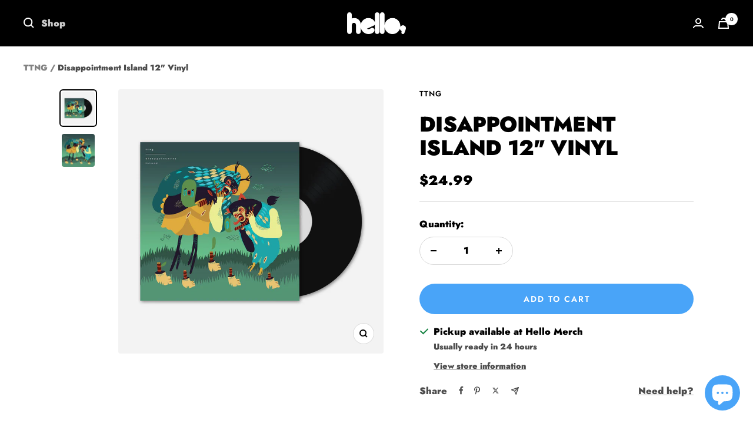

--- FILE ---
content_type: text/html; charset=utf-8
request_url: https://www.hellomerch.com/products/disappointment-island-12-vinyl
body_size: 73530
content:
<!doctype html><html class="no-js" lang="en" dir="ltr">
  <head>
    <script type="application/vnd.locksmith+json" data-locksmith>{"version":"v254","locked":false,"initialized":true,"scope":"product","access_granted":true,"access_denied":false,"requires_customer":false,"manual_lock":false,"remote_lock":false,"has_timeout":false,"remote_rendered":null,"hide_resource":false,"hide_links_to_resource":false,"transparent":true,"locks":{"all":[],"opened":[]},"keys":[],"keys_signature":"49f093948e9d9cee4653fb7bfdda91b60f40e5432a8b395f991ea5ef6c39bf31","state":{"template":"product","theme":123292680264,"product":"disappointment-island-12-vinyl","collection":null,"page":null,"blog":null,"article":null,"app":null},"now":1768611391,"path":"\/products\/disappointment-island-12-vinyl","locale_root_url":"\/","canonical_url":"https:\/\/www.hellomerch.com\/products\/disappointment-island-12-vinyl","customer_id":null,"customer_id_signature":"49f093948e9d9cee4653fb7bfdda91b60f40e5432a8b395f991ea5ef6c39bf31","cart":null}</script><script data-locksmith>!function(){undefined;!function(){var s=window.Locksmith={},e=document.querySelector('script[type="application/vnd.locksmith+json"]'),n=e&&e.innerHTML;if(s.state={},s.util={},s.loading=!1,n)try{s.state=JSON.parse(n)}catch(d){}if(document.addEventListener&&document.querySelector){var o,a,i,t=[76,79,67,75,83,77,73,84,72,49,49],c=function(){a=t.slice(0)},l="style",r=function(e){e&&27!==e.keyCode&&"click"!==e.type||(document.removeEventListener("keydown",r),document.removeEventListener("click",r),o&&document.body.removeChild(o),o=null)};c(),document.addEventListener("keyup",function(e){if(e.keyCode===a[0]){if(clearTimeout(i),a.shift(),0<a.length)return void(i=setTimeout(c,1e3));c(),r(),(o=document.createElement("div"))[l].width="50%",o[l].maxWidth="1000px",o[l].height="85%",o[l].border="1px rgba(0, 0, 0, 0.2) solid",o[l].background="rgba(255, 255, 255, 0.99)",o[l].borderRadius="4px",o[l].position="fixed",o[l].top="50%",o[l].left="50%",o[l].transform="translateY(-50%) translateX(-50%)",o[l].boxShadow="0 2px 5px rgba(0, 0, 0, 0.3), 0 0 100vh 100vw rgba(0, 0, 0, 0.5)",o[l].zIndex="2147483645";var t=document.createElement("textarea");t.value=JSON.stringify(JSON.parse(n),null,2),t[l].border="none",t[l].display="block",t[l].boxSizing="border-box",t[l].width="100%",t[l].height="100%",t[l].background="transparent",t[l].padding="22px",t[l].fontFamily="monospace",t[l].fontSize="14px",t[l].color="#333",t[l].resize="none",t[l].outline="none",t.readOnly=!0,o.appendChild(t),document.body.appendChild(o),t.addEventListener("click",function(e){e.stopImmediatePropagation()}),t.select(),document.addEventListener("keydown",r),document.addEventListener("click",r)}})}s.isEmbedded=-1!==window.location.search.indexOf("_ab=0&_fd=0&_sc=1"),s.path=s.state.path||window.location.pathname,s.basePath=s.state.locale_root_url.concat("/apps/locksmith").replace(/^\/\//,"/"),s.reloading=!1,s.util.console=window.console||{log:function(){},error:function(){}},s.util.makeUrl=function(e,t){var n,o=s.basePath+e,a=[],i=s.cache();for(n in i)a.push(n+"="+encodeURIComponent(i[n]));for(n in t)a.push(n+"="+encodeURIComponent(t[n]));return s.state.customer_id&&(a.push("customer_id="+encodeURIComponent(s.state.customer_id)),a.push("customer_id_signature="+encodeURIComponent(s.state.customer_id_signature))),o+=(-1===o.indexOf("?")?"?":"&")+a.join("&")},s._initializeCallbacks=[],s.on=function(e,t){if("initialize"!==e)throw'Locksmith.on() currently only supports the "initialize" event';s._initializeCallbacks.push(t)},s.initializeSession=function(e){if(!s.isEmbedded){var t=!1,n=!0,o=!0;(e=e||{}).silent&&(o=n=!(t=!0)),s.ping({silent:t,spinner:n,reload:o,callback:function(){s._initializeCallbacks.forEach(function(e){e()})}})}},s.cache=function(e){var t={};try{var n=function a(e){return(document.cookie.match("(^|; )"+e+"=([^;]*)")||0)[2]};t=JSON.parse(decodeURIComponent(n("locksmith-params")||"{}"))}catch(d){}if(e){for(var o in e)t[o]=e[o];document.cookie="locksmith-params=; expires=Thu, 01 Jan 1970 00:00:00 GMT; path=/",document.cookie="locksmith-params="+encodeURIComponent(JSON.stringify(t))+"; path=/"}return t},s.cache.cart=s.state.cart,s.cache.cartLastSaved=null,s.params=s.cache(),s.util.reload=function(){s.reloading=!0;try{window.location.href=window.location.href.replace(/#.*/,"")}catch(d){s.util.console.error("Preferred reload method failed",d),window.location.reload()}},s.cache.saveCart=function(e){if(!s.cache.cart||s.cache.cart===s.cache.cartLastSaved)return e?e():null;var t=s.cache.cartLastSaved;s.cache.cartLastSaved=s.cache.cart,fetch("/cart/update.js",{method:"POST",headers:{"Content-Type":"application/json",Accept:"application/json"},body:JSON.stringify({attributes:{locksmith:s.cache.cart}})}).then(function(e){if(!e.ok)throw new Error("Cart update failed: "+e.status);return e.json()}).then(function(){e&&e()})["catch"](function(e){if(s.cache.cartLastSaved=t,!s.reloading)throw e})},s.util.spinnerHTML='<style>body{background:#FFF}@keyframes spin{from{transform:rotate(0deg)}to{transform:rotate(360deg)}}#loading{display:flex;width:100%;height:50vh;color:#777;align-items:center;justify-content:center}#loading .spinner{display:block;animation:spin 600ms linear infinite;position:relative;width:50px;height:50px}#loading .spinner-ring{stroke:currentColor;stroke-dasharray:100%;stroke-width:2px;stroke-linecap:round;fill:none}</style><div id="loading"><div class="spinner"><svg width="100%" height="100%"><svg preserveAspectRatio="xMinYMin"><circle class="spinner-ring" cx="50%" cy="50%" r="45%"></circle></svg></svg></div></div>',s.util.clobberBody=function(e){document.body.innerHTML=e},s.util.clobberDocument=function(e){e.responseText&&(e=e.responseText),document.documentElement&&document.removeChild(document.documentElement);var t=document.open("text/html","replace");t.writeln(e),t.close(),setTimeout(function(){var e=t.querySelector("[autofocus]");e&&e.focus()},100)},s.util.serializeForm=function(e){if(e&&"FORM"===e.nodeName){var t,n,o={};for(t=e.elements.length-1;0<=t;t-=1)if(""!==e.elements[t].name)switch(e.elements[t].nodeName){case"INPUT":switch(e.elements[t].type){default:case"text":case"hidden":case"password":case"button":case"reset":case"submit":o[e.elements[t].name]=e.elements[t].value;break;case"checkbox":case"radio":e.elements[t].checked&&(o[e.elements[t].name]=e.elements[t].value);break;case"file":}break;case"TEXTAREA":o[e.elements[t].name]=e.elements[t].value;break;case"SELECT":switch(e.elements[t].type){case"select-one":o[e.elements[t].name]=e.elements[t].value;break;case"select-multiple":for(n=e.elements[t].options.length-1;0<=n;n-=1)e.elements[t].options[n].selected&&(o[e.elements[t].name]=e.elements[t].options[n].value)}break;case"BUTTON":switch(e.elements[t].type){case"reset":case"submit":case"button":o[e.elements[t].name]=e.elements[t].value}}return o}},s.util.on=function(e,i,s,t){t=t||document;var c="locksmith-"+e+i,n=function(e){var t=e.target,n=e.target.parentElement,o=t&&t.className&&(t.className.baseVal||t.className)||"",a=n&&n.className&&(n.className.baseVal||n.className)||"";("string"==typeof o&&-1!==o.split(/\s+/).indexOf(i)||"string"==typeof a&&-1!==a.split(/\s+/).indexOf(i))&&!e[c]&&(e[c]=!0,s(e))};t.attachEvent?t.attachEvent(e,n):t.addEventListener(e,n,!1)},s.util.enableActions=function(e){s.util.on("click","locksmith-action",function(e){e.preventDefault();var t=e.target;t.dataset.confirmWith&&!confirm(t.dataset.confirmWith)||(t.disabled=!0,t.innerText=t.dataset.disableWith,s.post("/action",t.dataset.locksmithParams,{spinner:!1,type:"text",success:function(e){(e=JSON.parse(e.responseText)).message&&alert(e.message),s.util.reload()}}))},e)},s.util.inject=function(e,t){var n=["data","locksmith","append"];if(-1!==t.indexOf(n.join("-"))){var o=document.createElement("div");o.innerHTML=t,e.appendChild(o)}else e.innerHTML=t;var a,i,s=e.querySelectorAll("script");for(i=0;i<s.length;++i){a=s[i];var c=document.createElement("script");if(a.type&&(c.type=a.type),a.src)c.src=a.src;else{var l=document.createTextNode(a.innerHTML);c.appendChild(l)}e.appendChild(c)}var r=e.querySelector("[autofocus]");r&&r.focus()},s.post=function(e,t,n){!1!==(n=n||{}).spinner&&s.util.clobberBody(s.util.spinnerHTML);var o={};n.container===document?(o.layout=1,n.success=function(e){s.util.clobberDocument(e)}):n.container&&(o.layout=0,n.success=function(e){var t=document.getElementById(n.container);s.util.inject(t,e),t.id===t.firstChild.id&&t.parentElement.replaceChild(t.firstChild,t)}),n.form_type&&(t.form_type=n.form_type),n.include_layout_classes!==undefined&&(t.include_layout_classes=n.include_layout_classes),n.lock_id!==undefined&&(t.lock_id=n.lock_id),s.loading=!0;var a=s.util.makeUrl(e,o),i="json"===n.type||"text"===n.type;fetch(a,{method:"POST",headers:{"Content-Type":"application/json",Accept:i?"application/json":"text/html"},body:JSON.stringify(t)}).then(function(e){if(!e.ok)throw new Error("Request failed: "+e.status);return e.text()}).then(function(e){var t=n.success||s.util.clobberDocument;t(i?{responseText:e}:e)})["catch"](function(e){if(!s.reloading)if("dashboard.weglot.com"!==window.location.host){if(!n.silent)throw alert("Something went wrong! Please refresh and try again."),e;console.error(e)}else console.error(e)})["finally"](function(){s.loading=!1})},s.postResource=function(e,t){e.path=s.path,e.search=window.location.search,e.state=s.state,e.passcode&&(e.passcode=e.passcode.trim()),e.email&&(e.email=e.email.trim()),e.state.cart=s.cache.cart,e.locksmith_json=s.jsonTag,e.locksmith_json_signature=s.jsonTagSignature,s.post("/resource",e,t)},s.ping=function(e){if(!s.isEmbedded){e=e||{};var t=function(){e.reload?s.util.reload():"function"==typeof e.callback&&e.callback()};s.post("/ping",{path:s.path,search:window.location.search,state:s.state},{spinner:!!e.spinner,silent:"undefined"==typeof e.silent||e.silent,type:"text",success:function(e){e&&e.responseText?((e=JSON.parse(e.responseText)).messages&&0<e.messages.length&&s.showMessages(e.messages),e.cart&&s.cache.cart!==e.cart?(s.cache.cart=e.cart,s.cache.saveCart(function(){t(),e.cart&&e.cart.match(/^.+:/)&&s.util.reload()})):t()):console.error("[Locksmith] Invalid result in ping callback:",e)}})}},s.timeoutMonitor=function(){var e=s.cache.cart;s.ping({callback:function(){e!==s.cache.cart||setTimeout(function(){s.timeoutMonitor()},6e4)}})},s.showMessages=function(e){var t=document.createElement("div");t.style.position="fixed",t.style.left=0,t.style.right=0,t.style.bottom="-50px",t.style.opacity=0,t.style.background="#191919",t.style.color="#ddd",t.style.transition="bottom 0.2s, opacity 0.2s",t.style.zIndex=999999,t.innerHTML="        <style>          .locksmith-ab .locksmith-b { display: none; }          .locksmith-ab.toggled .locksmith-b { display: flex; }          .locksmith-ab.toggled .locksmith-a { display: none; }          .locksmith-flex { display: flex; flex-wrap: wrap; justify-content: space-between; align-items: center; padding: 10px 20px; }          .locksmith-message + .locksmith-message { border-top: 1px #555 solid; }          .locksmith-message a { color: inherit; font-weight: bold; }          .locksmith-message a:hover { color: inherit; opacity: 0.8; }          a.locksmith-ab-toggle { font-weight: inherit; text-decoration: underline; }          .locksmith-text { flex-grow: 1; }          .locksmith-cta { flex-grow: 0; text-align: right; }          .locksmith-cta button { transform: scale(0.8); transform-origin: left; }          .locksmith-cta > * { display: block; }          .locksmith-cta > * + * { margin-top: 10px; }          .locksmith-message a.locksmith-close { flex-grow: 0; text-decoration: none; margin-left: 15px; font-size: 30px; font-family: monospace; display: block; padding: 2px 10px; }                    @media screen and (max-width: 600px) {            .locksmith-wide-only { display: none !important; }            .locksmith-flex { padding: 0 15px; }            .locksmith-flex > * { margin-top: 5px; margin-bottom: 5px; }            .locksmith-cta { text-align: left; }          }                    @media screen and (min-width: 601px) {            .locksmith-narrow-only { display: none !important; }          }        </style>      "+e.map(function(e){return'<div class="locksmith-message">'+e+"</div>"}).join(""),document.body.appendChild(t),document.body.style.position="relative",document.body.parentElement.style.paddingBottom=t.offsetHeight+"px",setTimeout(function(){t.style.bottom=0,t.style.opacity=1},50),s.util.on("click","locksmith-ab-toggle",function(e){e.preventDefault();for(var t=e.target.parentElement;-1===t.className.split(" ").indexOf("locksmith-ab");)t=t.parentElement;-1!==t.className.split(" ").indexOf("toggled")?t.className=t.className.replace("toggled",""):t.className=t.className+" toggled"}),s.util.enableActions(t)}}()}();</script>
      <script data-locksmith>Locksmith.cache.cart=null</script>

  <script data-locksmith>Locksmith.jsonTag="{\"version\":\"v254\",\"locked\":false,\"initialized\":true,\"scope\":\"product\",\"access_granted\":true,\"access_denied\":false,\"requires_customer\":false,\"manual_lock\":false,\"remote_lock\":false,\"has_timeout\":false,\"remote_rendered\":null,\"hide_resource\":false,\"hide_links_to_resource\":false,\"transparent\":true,\"locks\":{\"all\":[],\"opened\":[]},\"keys\":[],\"keys_signature\":\"49f093948e9d9cee4653fb7bfdda91b60f40e5432a8b395f991ea5ef6c39bf31\",\"state\":{\"template\":\"product\",\"theme\":123292680264,\"product\":\"disappointment-island-12-vinyl\",\"collection\":null,\"page\":null,\"blog\":null,\"article\":null,\"app\":null},\"now\":1768611391,\"path\":\"\\\/products\\\/disappointment-island-12-vinyl\",\"locale_root_url\":\"\\\/\",\"canonical_url\":\"https:\\\/\\\/www.hellomerch.com\\\/products\\\/disappointment-island-12-vinyl\",\"customer_id\":null,\"customer_id_signature\":\"49f093948e9d9cee4653fb7bfdda91b60f40e5432a8b395f991ea5ef6c39bf31\",\"cart\":null}";Locksmith.jsonTagSignature="b3fc0c03807095c51f020fd32e2bc132543b392d2bc32f7830389f3aca23cb90"</script>
    <meta charset="utf-8">
    <meta name="viewport" content="width=device-width, initial-scale=1.0, height=device-height, minimum-scale=1.0, maximum-scale=1.0">
    <meta name="theme-color" content="#000000">

    <title>TTNG - Disappointment Island 12&quot; Vinyl</title><meta name="description" content="12&quot; Black Vinyl with Digital Download Card. Tracklist:01. Coconut Crab02. A Chase of Sorts03. Consoling Ghosts04. In Praise of Idleness05. Whatever, Whenever06. Bliss Quest07. There’s No ‘I’ in Time08. Destroy the Tabernacle!09. Sponkulus Nodge10. Empty Palms">
<link rel="canonical" href="https://www.hellomerch.com/products/disappointment-island-12-vinyl"><link rel="shortcut icon" href="//www.hellomerch.com/cdn/shop/files/fav_96x96.png?v=1614715737" type="image/png"><link rel="preconnect" href="https://cdn.shopify.com">
    <link rel="dns-prefetch" href="https://productreviews.shopifycdn.com">
    <link rel="dns-prefetch" href="https://www.google-analytics.com"><link rel="preconnect" href="https://fonts.shopifycdn.com" crossorigin><link rel="preload" as="style" href="//www.hellomerch.com/cdn/shop/t/66/assets/theme.css?v=161421843392821617431752211765">
    <link rel="preload" as="script" href="//www.hellomerch.com/cdn/shop/t/66/assets/vendor.js?v=32643890569905814191710540738">
    <link rel="preload" as="script" href="//www.hellomerch.com/cdn/shop/t/66/assets/theme.js?v=145249827928486179171759723157"><link rel="preload" as="fetch" href="/products/disappointment-island-12-vinyl.js" crossorigin><link rel="preload" as="script" href="//www.hellomerch.com/cdn/shop/t/66/assets/flickity.js?v=176646718982628074891710540738"><meta property="og:type" content="product">
<meta property="og:title" content="Disappointment Island 12&quot; Vinyl">
<meta property="product:price:amount" content="24.99">
  <meta property="product:price:currency" content="USD"><meta property="og:image" content="http://www.hellomerch.com/cdn/shop/products/DI_LP_MOCK.jpg?v=1571262686">
<meta property="og:image:secure_url" content="https://www.hellomerch.com/cdn/shop/products/DI_LP_MOCK.jpg?v=1571262686">
<meta property="og:image:width" content="1024">
  <meta property="og:image:height" content="1024"><meta property="og:description" content="12&quot; Black Vinyl with Digital Download Card. Tracklist:01. Coconut Crab02. A Chase of Sorts03. Consoling Ghosts04. In Praise of Idleness05. Whatever, Whenever06. Bliss Quest07. There’s No ‘I’ in Time08. Destroy the Tabernacle!09. Sponkulus Nodge10. Empty Palms">
<meta property="og:url" content="https://www.hellomerch.com/products/disappointment-island-12-vinyl">
<meta property="og:site_name" content="Hello Merch"><meta name="twitter:card" content="summary"><meta name="twitter:title" content="Disappointment Island 12&quot; Vinyl">
<meta name="twitter:description" content="12&quot; Black Vinyl with Digital Download Card.
Tracklist:01. Coconut Crab02. A Chase of Sorts03. Consoling Ghosts04. In Praise of Idleness05. Whatever, Whenever06. Bliss Quest07. There’s No ‘I’ in Time08. Destroy the Tabernacle!09. Sponkulus Nodge10. Empty Palms">
<meta name="twitter:image" content="https://www.hellomerch.com/cdn/shop/products/DI_LP_MOCK_1200x1200_crop_center.jpg?v=1571262686">
<meta name="twitter:image:alt" content="">
    
  <script type="application/ld+json">
  {
    "@context": "https://schema.org",
    "@type": "Product",
    "productID": 4973152452,
    "offers": [{
          "@type": "Offer",
          "name": "Default Title",
          "availability":"https://schema.org/InStock",
          "price": 24.99,
          "priceCurrency": "USD",
          "priceValidUntil": "2026-01-26","sku": "SH-TTNG-DI-BLKLP-70-032-B",
            "mpn": "M30634457718913",
          "url": "/products/disappointment-island-12-vinyl?variant=19470366852"
        }
],"brand": {
      "@type": "Brand",
      "name": "TTNG"
    },
    "name": "Disappointment Island 12\" Vinyl",
    "description": "12\" Black Vinyl with Digital Download Card.\nTracklist:01. Coconut Crab02. A Chase of Sorts03. Consoling Ghosts04. In Praise of Idleness05. Whatever, Whenever06. Bliss Quest07. There’s No ‘I’ in Time08. Destroy the Tabernacle!09. Sponkulus Nodge10. Empty Palms",
    "category": "Vinyl",
    "url": "/products/disappointment-island-12-vinyl",
    "sku": "SH-TTNG-DI-BLKLP-70-032-B",
    "image": {
      "@type": "ImageObject",
      "url": "https://www.hellomerch.com/cdn/shop/products/DI_LP_MOCK.jpg?v=1571262686&width=1024",
      "image": "https://www.hellomerch.com/cdn/shop/products/DI_LP_MOCK.jpg?v=1571262686&width=1024",
      "name": "",
      "width": "1024",
      "height": "1024"
    }
  }
  </script>



  <script type="application/ld+json">
  {
    "@context": "https://schema.org",
    "@type": "BreadcrumbList",
  "itemListElement": [{
      "@type": "ListItem",
      "position": 1,
      "name": "Home",
      "item": "https://www.hellomerch.com"
    },{
          "@type": "ListItem",
          "position": 2,
          "name": "Disappointment Island 12\" Vinyl",
          "item": "https://www.hellomerch.com/products/disappointment-island-12-vinyl"
        }]
  }
  </script>


    <link rel="preload" href="//www.hellomerch.com/cdn/fonts/jost/jost_n9.cd269fa9adcae864ab1df15826ceb2fd310a3d4a.woff2" as="font" type="font/woff2" crossorigin><link rel="preload" href="//www.hellomerch.com/cdn/fonts/jost/jost_n9.cd269fa9adcae864ab1df15826ceb2fd310a3d4a.woff2" as="font" type="font/woff2" crossorigin><style>
  /* Typography (heading) */
  @font-face {
  font-family: Jost;
  font-weight: 900;
  font-style: normal;
  font-display: swap;
  src: url("//www.hellomerch.com/cdn/fonts/jost/jost_n9.cd269fa9adcae864ab1df15826ceb2fd310a3d4a.woff2") format("woff2"),
       url("//www.hellomerch.com/cdn/fonts/jost/jost_n9.fd15e8012129a3f22bd292bf1f8b87a15f894bd5.woff") format("woff");
}

@font-face {
  font-family: Jost;
  font-weight: 900;
  font-style: italic;
  font-display: swap;
  src: url("//www.hellomerch.com/cdn/fonts/jost/jost_i9.3941bc20c8f9c90d77754a7e7be88c3535a78aee.woff2") format("woff2"),
       url("//www.hellomerch.com/cdn/fonts/jost/jost_i9.5024ac18628c0cf54c1d7bb7af18af95d9fa0ef9.woff") format("woff");
}

/* Typography (body) */
  @font-face {
  font-family: Jost;
  font-weight: 900;
  font-style: normal;
  font-display: swap;
  src: url("//www.hellomerch.com/cdn/fonts/jost/jost_n9.cd269fa9adcae864ab1df15826ceb2fd310a3d4a.woff2") format("woff2"),
       url("//www.hellomerch.com/cdn/fonts/jost/jost_n9.fd15e8012129a3f22bd292bf1f8b87a15f894bd5.woff") format("woff");
}

@font-face {
  font-family: Jost;
  font-weight: 900;
  font-style: italic;
  font-display: swap;
  src: url("//www.hellomerch.com/cdn/fonts/jost/jost_i9.3941bc20c8f9c90d77754a7e7be88c3535a78aee.woff2") format("woff2"),
       url("//www.hellomerch.com/cdn/fonts/jost/jost_i9.5024ac18628c0cf54c1d7bb7af18af95d9fa0ef9.woff") format("woff");
}

@font-face {
  font-family: Jost;
  font-weight: 600;
  font-style: normal;
  font-display: swap;
  src: url("//www.hellomerch.com/cdn/fonts/jost/jost_n6.ec1178db7a7515114a2d84e3dd680832b7af8b99.woff2") format("woff2"),
       url("//www.hellomerch.com/cdn/fonts/jost/jost_n6.b1178bb6bdd3979fef38e103a3816f6980aeaff9.woff") format("woff");
}

@font-face {
  font-family: Jost;
  font-weight: 600;
  font-style: italic;
  font-display: swap;
  src: url("//www.hellomerch.com/cdn/fonts/jost/jost_i6.9af7e5f39e3a108c08f24047a4276332d9d7b85e.woff2") format("woff2"),
       url("//www.hellomerch.com/cdn/fonts/jost/jost_i6.2bf310262638f998ed206777ce0b9a3b98b6fe92.woff") format("woff");
}

:root {--heading-color: 0, 0, 0;
    --text-color: 0, 0, 0;
    --background: 255, 255, 255;
    --secondary-background: 245, 245, 245;
    --border-color: 217, 217, 217;
    --border-color-darker: 153, 153, 153;
    --success-color: 64, 239, 153;
    --success-background: 217, 252, 235;
    --error-color: 244, 84, 84;
    --error-background: 254, 243, 243;
    --primary-button-background: 73, 164, 248;
    --primary-button-text-color: 255, 255, 255;
    --secondary-button-background: 73, 164, 248;
    --secondary-button-text-color: 255, 255, 255;
    --product-star-rating: 246, 164, 41;
    --product-on-sale-accent: 222, 42, 42;
    --product-sold-out-accent: 111, 113, 155;
    --product-custom-label-background: 64, 93, 230;
    --product-custom-label-text-color: 255, 255, 255;
    --product-custom-label-2-background: 243, 255, 52;
    --product-custom-label-2-text-color: 0, 0, 0;
    --product-low-stock-text-color: 222, 42, 42;
    --product-in-stock-text-color: 46, 158, 123;
    --loading-bar-background: 0, 0, 0;

    /* We duplicate some "base" colors as root colors, which is useful to use on drawer elements or popover without. Those should not be overridden to avoid issues */
    --root-heading-color: 0, 0, 0;
    --root-text-color: 0, 0, 0;
    --root-background: 255, 255, 255;
    --root-border-color: 217, 217, 217;
    --root-primary-button-background: 73, 164, 248;
    --root-primary-button-text-color: 255, 255, 255;

    --base-font-size: 16px;
    --heading-font-family: Jost, sans-serif;
    --heading-font-weight: 900;
    --heading-font-style: normal;
    --heading-text-transform: uppercase;
    --text-font-family: Jost, sans-serif;
    --text-font-weight: 900;
    --text-font-style: normal;
    --text-font-bold-weight: 600;

    /* Typography (font size) */
    --heading-xxsmall-font-size: 11px;
    --heading-xsmall-font-size: 11px;
    --heading-small-font-size: 12px;
    --heading-large-font-size: 36px;
    --heading-h1-font-size: 36px;
    --heading-h2-font-size: 30px;
    --heading-h3-font-size: 26px;
    --heading-h4-font-size: 24px;
    --heading-h5-font-size: 20px;
    --heading-h6-font-size: 16px;

    /* Control the look and feel of the theme by changing radius of various elements */
    --button-border-radius: 30px;
    --block-border-radius: 8px;
    --block-border-radius-reduced: 4px;
    --color-swatch-border-radius: 0px;

    /* Button size */
    --button-height: 48px;
    --button-small-height: 40px;

    /* Form related */
    --form-input-field-height: 48px;
    --form-input-gap: 16px;
    --form-submit-margin: 24px;

    /* Product listing related variables */
    --product-list-block-spacing: 32px;

    /* Video related */
    --play-button-background: 255, 255, 255;
    --play-button-arrow: 0, 0, 0;

    /* RTL support */
    --transform-logical-flip: 1;
    --transform-origin-start: left;
    --transform-origin-end: right;

    /* Other */
    --zoom-cursor-svg-url: url(//www.hellomerch.com/cdn/shop/t/66/assets/zoom-cursor.svg?v=149986077658396096291759722597);
    --arrow-right-svg-url: url(//www.hellomerch.com/cdn/shop/t/66/assets/arrow-right.svg?v=70871338000329279091710540738);
    --arrow-left-svg-url: url(//www.hellomerch.com/cdn/shop/t/66/assets/arrow-left.svg?v=176537643540911574551710540738);

    /* Some useful variables that we can reuse in our CSS. Some explanation are needed for some of them:
       - container-max-width-minus-gutters: represents the container max width without the edge gutters
       - container-outer-width: considering the screen width, represent all the space outside the container
       - container-outer-margin: same as container-outer-width but get set to 0 inside a container
       - container-inner-width: the effective space inside the container (minus gutters)
       - grid-column-width: represents the width of a single column of the grid
       - vertical-breather: this is a variable that defines the global "spacing" between sections, and inside the section
                            to create some "breath" and minimum spacing
     */
    --container-max-width: 1600px;
    --container-gutter: 24px;
    --container-max-width-minus-gutters: calc(var(--container-max-width) - (var(--container-gutter)) * 2);
    --container-outer-width: max(calc((100vw - var(--container-max-width-minus-gutters)) / 2), var(--container-gutter));
    --container-outer-margin: var(--container-outer-width);
    --container-inner-width: calc(100vw - var(--container-outer-width) * 2);

    --grid-column-count: 10;
    --grid-gap: 24px;
    --grid-column-width: calc((100vw - var(--container-outer-width) * 2 - var(--grid-gap) * (var(--grid-column-count) - 1)) / var(--grid-column-count));

    --vertical-breather: 48px;
    --vertical-breather-tight: 48px;

    /* Shopify related variables */
    --payment-terms-background-color: #ffffff;
  }

  @media screen and (min-width: 741px) {
    :root {
      --container-gutter: 40px;
      --grid-column-count: 20;
      --vertical-breather: 64px;
      --vertical-breather-tight: 64px;

      /* Typography (font size) */
      --heading-xsmall-font-size: 12px;
      --heading-small-font-size: 13px;
      --heading-large-font-size: 52px;
      --heading-h1-font-size: 48px;
      --heading-h2-font-size: 38px;
      --heading-h3-font-size: 32px;
      --heading-h4-font-size: 24px;
      --heading-h5-font-size: 20px;
      --heading-h6-font-size: 18px;

      /* Form related */
      --form-input-field-height: 52px;
      --form-submit-margin: 32px;

      /* Button size */
      --button-height: 52px;
      --button-small-height: 44px;
    }
  }

  @media screen and (min-width: 1200px) {
    :root {
      --vertical-breather: 80px;
      --vertical-breather-tight: 64px;
      --product-list-block-spacing: 48px;

      /* Typography */
      --heading-large-font-size: 64px;
      --heading-h1-font-size: 56px;
      --heading-h2-font-size: 48px;
      --heading-h3-font-size: 36px;
      --heading-h4-font-size: 30px;
      --heading-h5-font-size: 24px;
      --heading-h6-font-size: 18px;
    }
  }

  @media screen and (min-width: 1600px) {
    :root {
      --vertical-breather: 90px;
      --vertical-breather-tight: 64px;
    }
  }
</style>
    <script>
  // This allows to expose several variables to the global scope, to be used in scripts
  window.themeVariables = {
    settings: {
      direction: "ltr",
      pageType: "product",
      cartCount: 0,
      moneyFormat: "${{amount}}",
      moneyWithCurrencyFormat: "${{amount}} USD",
      showVendor: true,
      discountMode: "saving",
      currencyCodeEnabled: false,
      cartType: "drawer",
      cartCurrency: "USD",
      mobileZoomFactor: 2.5
    },

    routes: {
      host: "www.hellomerch.com",
      rootUrl: "\/",
      rootUrlWithoutSlash: '',
      cartUrl: "\/cart",
      cartAddUrl: "\/cart\/add",
      cartChangeUrl: "\/cart\/change",
      searchUrl: "\/search",
      predictiveSearchUrl: "\/search\/suggest",
      productRecommendationsUrl: "\/recommendations\/products"
    },

    strings: {
      accessibilityDelete: "Delete",
      accessibilityClose: "Close",
      collectionSoldOut: "Sold out",
      collectionDiscount: "Save @savings@",
      productSalePrice: "Sale price",
      productRegularPrice: "Regular price",
      productFormUnavailable: "Unavailable",
      productFormSoldOut: "Sold out",
      productFormPreOrder: "Pre-order",
      productFormAddToCart: "Add to cart",
      searchNoResults: "No results could be found.",
      searchNewSearch: "New search",
      searchProducts: "Products",
      searchArticles: "Journal",
      searchPages: "Pages",
      searchCollections: "Stores",
      cartViewCart: "View cart",
      cartItemAdded: "Item added to your cart!",
      cartItemAddedShort: "Added to your cart!",
      cartAddOrderNote: "Add order note",
      cartEditOrderNote: "Edit order note",
      shippingEstimatorNoResults: "Sorry, we do not ship to your address.",
      shippingEstimatorOneResult: "There is one shipping rate for your address:",
      shippingEstimatorMultipleResults: "There are several shipping rates for your address:",
      shippingEstimatorError: "One or more error occurred while retrieving shipping rates:"
    },

    libs: {
      flickity: "\/\/www.hellomerch.com\/cdn\/shop\/t\/66\/assets\/flickity.js?v=176646718982628074891710540738",
      photoswipe: "\/\/www.hellomerch.com\/cdn\/shop\/t\/66\/assets\/photoswipe.js?v=132268647426145925301710540738",
      qrCode: "\/\/www.hellomerch.com\/cdn\/shopifycloud\/storefront\/assets\/themes_support\/vendor\/qrcode-3f2b403b.js"
    },

    breakpoints: {
      phone: 'screen and (max-width: 740px)',
      tablet: 'screen and (min-width: 741px) and (max-width: 999px)',
      tabletAndUp: 'screen and (min-width: 741px)',
      pocket: 'screen and (max-width: 999px)',
      lap: 'screen and (min-width: 1000px) and (max-width: 1199px)',
      lapAndUp: 'screen and (min-width: 1000px)',
      desktop: 'screen and (min-width: 1200px)',
      wide: 'screen and (min-width: 1400px)'
    }
  };

  window.addEventListener('pageshow', async () => {
    const cartContent = await (await fetch(`${window.themeVariables.routes.cartUrl}.js`, {cache: 'reload'})).json();
    document.documentElement.dispatchEvent(new CustomEvent('cart:refresh', {detail: {cart: cartContent}}));
  });

  if ('noModule' in HTMLScriptElement.prototype) {
    // Old browsers (like IE) that does not support module will be considered as if not executing JS at all
    document.documentElement.className = document.documentElement.className.replace('no-js', 'js');

    requestAnimationFrame(() => {
      const viewportHeight = (window.visualViewport ? window.visualViewport.height : document.documentElement.clientHeight);
      document.documentElement.style.setProperty('--window-height',viewportHeight + 'px');
    });
  }// We save the product ID in local storage to be eventually used for recently viewed section
    try {
      const items = JSON.parse(localStorage.getItem('theme:recently-viewed-products') || '[]');

      // We check if the current product already exists, and if it does not, we add it at the start
      if (!items.includes(4973152452)) {
        items.unshift(4973152452);
      }

      localStorage.setItem('theme:recently-viewed-products', JSON.stringify(items.slice(0, 20)));
    } catch (e) {
      // Safari in private mode does not allow setting item, we silently fail
    }</script>

    <link rel="stylesheet" href="//www.hellomerch.com/cdn/shop/t/66/assets/theme.css?v=161421843392821617431752211765">

    <script src="//www.hellomerch.com/cdn/shop/t/66/assets/vendor.js?v=32643890569905814191710540738" defer></script>
    <script src="//www.hellomerch.com/cdn/shop/t/66/assets/theme.js?v=145249827928486179171759723157" defer></script>
    <script src="//www.hellomerch.com/cdn/shop/t/66/assets/custom.js?v=167639537848865775061710540738" defer></script>

    <script>window.performance && window.performance.mark && window.performance.mark('shopify.content_for_header.start');</script><meta name="google-site-verification" content="uapKuuAa7bnlWWfKFxj59raFlAILl98QfeiNeo4mIUU">
<meta name="google-site-verification" content="uapKuuAa7bnlWWfKFxj59raFlAILl98QfeiNeo4mIUU">
<meta name="google-site-verification" content="8lirIOw3TzH6eDVFYboTLBIMkkhZr6wZ3vMurXOlry8">
<meta name="facebook-domain-verification" content="ml8jqp6o497a3u8k1k9x2a4hnojo0h">
<meta id="shopify-digital-wallet" name="shopify-digital-wallet" content="/152602/digital_wallets/dialog">
<meta name="shopify-checkout-api-token" content="c4a8e2aa25f180a46f460660334672da">
<link rel="alternate" type="application/json+oembed" href="https://www.hellomerch.com/products/disappointment-island-12-vinyl.oembed">
<script async="async" src="/checkouts/internal/preloads.js?locale=en-US"></script>
<link rel="preconnect" href="https://shop.app" crossorigin="anonymous">
<script async="async" src="https://shop.app/checkouts/internal/preloads.js?locale=en-US&shop_id=152602" crossorigin="anonymous"></script>
<script id="apple-pay-shop-capabilities" type="application/json">{"shopId":152602,"countryCode":"US","currencyCode":"USD","merchantCapabilities":["supports3DS"],"merchantId":"gid:\/\/shopify\/Shop\/152602","merchantName":"Hello Merch","requiredBillingContactFields":["postalAddress","email","phone"],"requiredShippingContactFields":["postalAddress","email","phone"],"shippingType":"shipping","supportedNetworks":["visa","masterCard","amex","discover","elo","jcb"],"total":{"type":"pending","label":"Hello Merch","amount":"1.00"},"shopifyPaymentsEnabled":true,"supportsSubscriptions":true}</script>
<script id="shopify-features" type="application/json">{"accessToken":"c4a8e2aa25f180a46f460660334672da","betas":["rich-media-storefront-analytics"],"domain":"www.hellomerch.com","predictiveSearch":true,"shopId":152602,"locale":"en"}</script>
<script>var Shopify = Shopify || {};
Shopify.shop = "hellomerch.myshopify.com";
Shopify.locale = "en";
Shopify.currency = {"active":"USD","rate":"1.0"};
Shopify.country = "US";
Shopify.theme = {"name":"Hello Merch 2023 (👽) | Final - 6.11.25","id":123292680264,"schema_name":"Focal","schema_version":"10.1.3","theme_store_id":714,"role":"main"};
Shopify.theme.handle = "null";
Shopify.theme.style = {"id":null,"handle":null};
Shopify.cdnHost = "www.hellomerch.com/cdn";
Shopify.routes = Shopify.routes || {};
Shopify.routes.root = "/";</script>
<script type="module">!function(o){(o.Shopify=o.Shopify||{}).modules=!0}(window);</script>
<script>!function(o){function n(){var o=[];function n(){o.push(Array.prototype.slice.apply(arguments))}return n.q=o,n}var t=o.Shopify=o.Shopify||{};t.loadFeatures=n(),t.autoloadFeatures=n()}(window);</script>
<script>
  window.ShopifyPay = window.ShopifyPay || {};
  window.ShopifyPay.apiHost = "shop.app\/pay";
  window.ShopifyPay.redirectState = null;
</script>
<script id="shop-js-analytics" type="application/json">{"pageType":"product"}</script>
<script defer="defer" async type="module" src="//www.hellomerch.com/cdn/shopifycloud/shop-js/modules/v2/client.init-shop-cart-sync_C5BV16lS.en.esm.js"></script>
<script defer="defer" async type="module" src="//www.hellomerch.com/cdn/shopifycloud/shop-js/modules/v2/chunk.common_CygWptCX.esm.js"></script>
<script type="module">
  await import("//www.hellomerch.com/cdn/shopifycloud/shop-js/modules/v2/client.init-shop-cart-sync_C5BV16lS.en.esm.js");
await import("//www.hellomerch.com/cdn/shopifycloud/shop-js/modules/v2/chunk.common_CygWptCX.esm.js");

  window.Shopify.SignInWithShop?.initShopCartSync?.({"fedCMEnabled":true,"windoidEnabled":true});

</script>
<script>
  window.Shopify = window.Shopify || {};
  if (!window.Shopify.featureAssets) window.Shopify.featureAssets = {};
  window.Shopify.featureAssets['shop-js'] = {"shop-cart-sync":["modules/v2/client.shop-cart-sync_ZFArdW7E.en.esm.js","modules/v2/chunk.common_CygWptCX.esm.js"],"init-fed-cm":["modules/v2/client.init-fed-cm_CmiC4vf6.en.esm.js","modules/v2/chunk.common_CygWptCX.esm.js"],"shop-button":["modules/v2/client.shop-button_tlx5R9nI.en.esm.js","modules/v2/chunk.common_CygWptCX.esm.js"],"shop-cash-offers":["modules/v2/client.shop-cash-offers_DOA2yAJr.en.esm.js","modules/v2/chunk.common_CygWptCX.esm.js","modules/v2/chunk.modal_D71HUcav.esm.js"],"init-windoid":["modules/v2/client.init-windoid_sURxWdc1.en.esm.js","modules/v2/chunk.common_CygWptCX.esm.js"],"shop-toast-manager":["modules/v2/client.shop-toast-manager_ClPi3nE9.en.esm.js","modules/v2/chunk.common_CygWptCX.esm.js"],"init-shop-email-lookup-coordinator":["modules/v2/client.init-shop-email-lookup-coordinator_B8hsDcYM.en.esm.js","modules/v2/chunk.common_CygWptCX.esm.js"],"init-shop-cart-sync":["modules/v2/client.init-shop-cart-sync_C5BV16lS.en.esm.js","modules/v2/chunk.common_CygWptCX.esm.js"],"avatar":["modules/v2/client.avatar_BTnouDA3.en.esm.js"],"pay-button":["modules/v2/client.pay-button_FdsNuTd3.en.esm.js","modules/v2/chunk.common_CygWptCX.esm.js"],"init-customer-accounts":["modules/v2/client.init-customer-accounts_DxDtT_ad.en.esm.js","modules/v2/client.shop-login-button_C5VAVYt1.en.esm.js","modules/v2/chunk.common_CygWptCX.esm.js","modules/v2/chunk.modal_D71HUcav.esm.js"],"init-shop-for-new-customer-accounts":["modules/v2/client.init-shop-for-new-customer-accounts_ChsxoAhi.en.esm.js","modules/v2/client.shop-login-button_C5VAVYt1.en.esm.js","modules/v2/chunk.common_CygWptCX.esm.js","modules/v2/chunk.modal_D71HUcav.esm.js"],"shop-login-button":["modules/v2/client.shop-login-button_C5VAVYt1.en.esm.js","modules/v2/chunk.common_CygWptCX.esm.js","modules/v2/chunk.modal_D71HUcav.esm.js"],"init-customer-accounts-sign-up":["modules/v2/client.init-customer-accounts-sign-up_CPSyQ0Tj.en.esm.js","modules/v2/client.shop-login-button_C5VAVYt1.en.esm.js","modules/v2/chunk.common_CygWptCX.esm.js","modules/v2/chunk.modal_D71HUcav.esm.js"],"shop-follow-button":["modules/v2/client.shop-follow-button_Cva4Ekp9.en.esm.js","modules/v2/chunk.common_CygWptCX.esm.js","modules/v2/chunk.modal_D71HUcav.esm.js"],"checkout-modal":["modules/v2/client.checkout-modal_BPM8l0SH.en.esm.js","modules/v2/chunk.common_CygWptCX.esm.js","modules/v2/chunk.modal_D71HUcav.esm.js"],"lead-capture":["modules/v2/client.lead-capture_Bi8yE_yS.en.esm.js","modules/v2/chunk.common_CygWptCX.esm.js","modules/v2/chunk.modal_D71HUcav.esm.js"],"shop-login":["modules/v2/client.shop-login_D6lNrXab.en.esm.js","modules/v2/chunk.common_CygWptCX.esm.js","modules/v2/chunk.modal_D71HUcav.esm.js"],"payment-terms":["modules/v2/client.payment-terms_CZxnsJam.en.esm.js","modules/v2/chunk.common_CygWptCX.esm.js","modules/v2/chunk.modal_D71HUcav.esm.js"]};
</script>
<script>(function() {
  var isLoaded = false;
  function asyncLoad() {
    if (isLoaded) return;
    isLoaded = true;
    var urls = ["https:\/\/upsells.boldapps.net\/v2_ui\/js\/UpsellTracker.js?shop=hellomerch.myshopify.com","https:\/\/upsells.boldapps.net\/v2_ui\/js\/upsell.js?shop=hellomerch.myshopify.com","https:\/\/chimpstatic.com\/mcjs-connected\/js\/users\/63443fc1d86b53fd53c28ff22\/e8d3b3ea5959dac16e50520f1.js?shop=hellomerch.myshopify.com","https:\/\/cdn.shopify.com\/s\/files\/1\/0015\/2602\/t\/50\/assets\/globo.formbuilder.init.js?v=1636959676\u0026shop=hellomerch.myshopify.com","https:\/\/advanced-payment-icons.kalis.no\/shop\/hellomerch.myshopify.com\/script\/hellomerch.myshopify.com.js?ver=20240311192556_303538\u0026shop=hellomerch.myshopify.com","https:\/\/cdn.autoketing.org\/sdk-cdn\/recommended\/dist\/top-pin-embed.js?t=1710270858392282001\u0026shop=hellomerch.myshopify.com","https:\/\/sdk.postscript.io\/sdk-script-loader.bundle.js?shopId=349917\u0026shop=hellomerch.myshopify.com","\/\/backinstock.useamp.com\/widget\/3002_1767153202.js?category=bis\u0026v=6\u0026shop=hellomerch.myshopify.com"];
    for (var i = 0; i < urls.length; i++) {
      var s = document.createElement('script');
      s.type = 'text/javascript';
      s.async = true;
      s.src = urls[i];
      var x = document.getElementsByTagName('script')[0];
      x.parentNode.insertBefore(s, x);
    }
  };
  if(window.attachEvent) {
    window.attachEvent('onload', asyncLoad);
  } else {
    window.addEventListener('load', asyncLoad, false);
  }
})();</script>
<script id="__st">var __st={"a":152602,"offset":-25200,"reqid":"0dad281e-1af9-4d3d-b80b-839ca674a62f-1768611391","pageurl":"www.hellomerch.com\/products\/disappointment-island-12-vinyl","u":"f7f6bb196a8a","p":"product","rtyp":"product","rid":4973152452};</script>
<script>window.ShopifyPaypalV4VisibilityTracking = true;</script>
<script id="captcha-bootstrap">!function(){'use strict';const t='contact',e='account',n='new_comment',o=[[t,t],['blogs',n],['comments',n],[t,'customer']],c=[[e,'customer_login'],[e,'guest_login'],[e,'recover_customer_password'],[e,'create_customer']],r=t=>t.map((([t,e])=>`form[action*='/${t}']:not([data-nocaptcha='true']) input[name='form_type'][value='${e}']`)).join(','),a=t=>()=>t?[...document.querySelectorAll(t)].map((t=>t.form)):[];function s(){const t=[...o],e=r(t);return a(e)}const i='password',u='form_key',d=['recaptcha-v3-token','g-recaptcha-response','h-captcha-response',i],f=()=>{try{return window.sessionStorage}catch{return}},m='__shopify_v',_=t=>t.elements[u];function p(t,e,n=!1){try{const o=window.sessionStorage,c=JSON.parse(o.getItem(e)),{data:r}=function(t){const{data:e,action:n}=t;return t[m]||n?{data:e,action:n}:{data:t,action:n}}(c);for(const[e,n]of Object.entries(r))t.elements[e]&&(t.elements[e].value=n);n&&o.removeItem(e)}catch(o){console.error('form repopulation failed',{error:o})}}const l='form_type',E='cptcha';function T(t){t.dataset[E]=!0}const w=window,h=w.document,L='Shopify',v='ce_forms',y='captcha';let A=!1;((t,e)=>{const n=(g='f06e6c50-85a8-45c8-87d0-21a2b65856fe',I='https://cdn.shopify.com/shopifycloud/storefront-forms-hcaptcha/ce_storefront_forms_captcha_hcaptcha.v1.5.2.iife.js',D={infoText:'Protected by hCaptcha',privacyText:'Privacy',termsText:'Terms'},(t,e,n)=>{const o=w[L][v],c=o.bindForm;if(c)return c(t,g,e,D).then(n);var r;o.q.push([[t,g,e,D],n]),r=I,A||(h.body.append(Object.assign(h.createElement('script'),{id:'captcha-provider',async:!0,src:r})),A=!0)});var g,I,D;w[L]=w[L]||{},w[L][v]=w[L][v]||{},w[L][v].q=[],w[L][y]=w[L][y]||{},w[L][y].protect=function(t,e){n(t,void 0,e),T(t)},Object.freeze(w[L][y]),function(t,e,n,w,h,L){const[v,y,A,g]=function(t,e,n){const i=e?o:[],u=t?c:[],d=[...i,...u],f=r(d),m=r(i),_=r(d.filter((([t,e])=>n.includes(e))));return[a(f),a(m),a(_),s()]}(w,h,L),I=t=>{const e=t.target;return e instanceof HTMLFormElement?e:e&&e.form},D=t=>v().includes(t);t.addEventListener('submit',(t=>{const e=I(t);if(!e)return;const n=D(e)&&!e.dataset.hcaptchaBound&&!e.dataset.recaptchaBound,o=_(e),c=g().includes(e)&&(!o||!o.value);(n||c)&&t.preventDefault(),c&&!n&&(function(t){try{if(!f())return;!function(t){const e=f();if(!e)return;const n=_(t);if(!n)return;const o=n.value;o&&e.removeItem(o)}(t);const e=Array.from(Array(32),(()=>Math.random().toString(36)[2])).join('');!function(t,e){_(t)||t.append(Object.assign(document.createElement('input'),{type:'hidden',name:u})),t.elements[u].value=e}(t,e),function(t,e){const n=f();if(!n)return;const o=[...t.querySelectorAll(`input[type='${i}']`)].map((({name:t})=>t)),c=[...d,...o],r={};for(const[a,s]of new FormData(t).entries())c.includes(a)||(r[a]=s);n.setItem(e,JSON.stringify({[m]:1,action:t.action,data:r}))}(t,e)}catch(e){console.error('failed to persist form',e)}}(e),e.submit())}));const S=(t,e)=>{t&&!t.dataset[E]&&(n(t,e.some((e=>e===t))),T(t))};for(const o of['focusin','change'])t.addEventListener(o,(t=>{const e=I(t);D(e)&&S(e,y())}));const B=e.get('form_key'),M=e.get(l),P=B&&M;t.addEventListener('DOMContentLoaded',(()=>{const t=y();if(P)for(const e of t)e.elements[l].value===M&&p(e,B);[...new Set([...A(),...v().filter((t=>'true'===t.dataset.shopifyCaptcha))])].forEach((e=>S(e,t)))}))}(h,new URLSearchParams(w.location.search),n,t,e,['guest_login'])})(!0,!0)}();</script>
<script integrity="sha256-4kQ18oKyAcykRKYeNunJcIwy7WH5gtpwJnB7kiuLZ1E=" data-source-attribution="shopify.loadfeatures" defer="defer" src="//www.hellomerch.com/cdn/shopifycloud/storefront/assets/storefront/load_feature-a0a9edcb.js" crossorigin="anonymous"></script>
<script crossorigin="anonymous" defer="defer" src="//www.hellomerch.com/cdn/shopifycloud/storefront/assets/shopify_pay/storefront-65b4c6d7.js?v=20250812"></script>
<script data-source-attribution="shopify.dynamic_checkout.dynamic.init">var Shopify=Shopify||{};Shopify.PaymentButton=Shopify.PaymentButton||{isStorefrontPortableWallets:!0,init:function(){window.Shopify.PaymentButton.init=function(){};var t=document.createElement("script");t.src="https://www.hellomerch.com/cdn/shopifycloud/portable-wallets/latest/portable-wallets.en.js",t.type="module",document.head.appendChild(t)}};
</script>
<script data-source-attribution="shopify.dynamic_checkout.buyer_consent">
  function portableWalletsHideBuyerConsent(e){var t=document.getElementById("shopify-buyer-consent"),n=document.getElementById("shopify-subscription-policy-button");t&&n&&(t.classList.add("hidden"),t.setAttribute("aria-hidden","true"),n.removeEventListener("click",e))}function portableWalletsShowBuyerConsent(e){var t=document.getElementById("shopify-buyer-consent"),n=document.getElementById("shopify-subscription-policy-button");t&&n&&(t.classList.remove("hidden"),t.removeAttribute("aria-hidden"),n.addEventListener("click",e))}window.Shopify?.PaymentButton&&(window.Shopify.PaymentButton.hideBuyerConsent=portableWalletsHideBuyerConsent,window.Shopify.PaymentButton.showBuyerConsent=portableWalletsShowBuyerConsent);
</script>
<script data-source-attribution="shopify.dynamic_checkout.cart.bootstrap">document.addEventListener("DOMContentLoaded",(function(){function t(){return document.querySelector("shopify-accelerated-checkout-cart, shopify-accelerated-checkout")}if(t())Shopify.PaymentButton.init();else{new MutationObserver((function(e,n){t()&&(Shopify.PaymentButton.init(),n.disconnect())})).observe(document.body,{childList:!0,subtree:!0})}}));
</script>
<script id='scb4127' type='text/javascript' async='' src='https://www.hellomerch.com/cdn/shopifycloud/privacy-banner/storefront-banner.js'></script><link id="shopify-accelerated-checkout-styles" rel="stylesheet" media="screen" href="https://www.hellomerch.com/cdn/shopifycloud/portable-wallets/latest/accelerated-checkout-backwards-compat.css" crossorigin="anonymous">
<style id="shopify-accelerated-checkout-cart">
        #shopify-buyer-consent {
  margin-top: 1em;
  display: inline-block;
  width: 100%;
}

#shopify-buyer-consent.hidden {
  display: none;
}

#shopify-subscription-policy-button {
  background: none;
  border: none;
  padding: 0;
  text-decoration: underline;
  font-size: inherit;
  cursor: pointer;
}

#shopify-subscription-policy-button::before {
  box-shadow: none;
}

      </style>

<script>window.performance && window.performance.mark && window.performance.mark('shopify.content_for_header.end');</script>

<script>
    window.BOLD = window.BOLD || {};
        window.BOLD.options = window.BOLD.options || {};
        window.BOLD.options.settings = window.BOLD.options.settings || {};
        window.BOLD.options.settings.v1_variant_mode = window.BOLD.options.settings.v1_variant_mode || true;
        window.BOLD.options.settings.hybrid_fix_auto_insert_inputs =
        window.BOLD.options.settings.hybrid_fix_auto_insert_inputs || true;
</script><script>window.BOLD = window.BOLD || {};
    window.BOLD.common = window.BOLD.common || {};
    window.BOLD.common.Shopify = window.BOLD.common.Shopify || {};
    window.BOLD.common.Shopify.shop = {
      domain: 'www.hellomerch.com',
      permanent_domain: 'hellomerch.myshopify.com',
      url: 'https://www.hellomerch.com',
      secure_url: 'https://www.hellomerch.com',
      money_format: "${{amount}}",
      currency: "USD"
    };
    window.BOLD.common.Shopify.customer = {
      id: null,
      tags: null,
    };
    window.BOLD.common.Shopify.cart = {"note":null,"attributes":{},"original_total_price":0,"total_price":0,"total_discount":0,"total_weight":0.0,"item_count":0,"items":[],"requires_shipping":false,"currency":"USD","items_subtotal_price":0,"cart_level_discount_applications":[],"checkout_charge_amount":0};
    window.BOLD.common.template = 'product';window.BOLD.common.Shopify.formatMoney = function(money, format) {
        function n(t, e) {
            return "undefined" == typeof t ? e : t
        }
        function r(t, e, r, i) {
            if (e = n(e, 2),
                r = n(r, ","),
                i = n(i, "."),
            isNaN(t) || null == t)
                return 0;
            t = (t / 100).toFixed(e);
            var o = t.split(".")
                , a = o[0].replace(/(\d)(?=(\d\d\d)+(?!\d))/g, "$1" + r)
                , s = o[1] ? i + o[1] : "";
            return a + s
        }
        "string" == typeof money && (money = money.replace(".", ""));
        var i = ""
            , o = /\{\{\s*(\w+)\s*\}\}/
            , a = format || window.BOLD.common.Shopify.shop.money_format || window.Shopify.money_format || "$ {{ amount }}";
        switch (a.match(o)[1]) {
            case "amount":
                i = r(money, 2, ",", ".");
                break;
            case "amount_no_decimals":
                i = r(money, 0, ",", ".");
                break;
            case "amount_with_comma_separator":
                i = r(money, 2, ".", ",");
                break;
            case "amount_no_decimals_with_comma_separator":
                i = r(money, 0, ".", ",");
                break;
            case "amount_with_space_separator":
                i = r(money, 2, " ", ",");
                break;
            case "amount_no_decimals_with_space_separator":
                i = r(money, 0, " ", ",");
                break;
            case "amount_with_apostrophe_separator":
                i = r(money, 2, "'", ".");
                break;
        }
        return a.replace(o, i);
    };
    window.BOLD.common.Shopify.saveProduct = function (handle, product) {
      if (typeof handle === 'string' && typeof window.BOLD.common.Shopify.products[handle] === 'undefined') {
        if (typeof product === 'number') {
          window.BOLD.common.Shopify.handles[product] = handle;
          product = { id: product };
        }
        window.BOLD.common.Shopify.products[handle] = product;
      }
    };
    window.BOLD.common.Shopify.saveVariant = function (variant_id, variant) {
      if (typeof variant_id === 'number' && typeof window.BOLD.common.Shopify.variants[variant_id] === 'undefined') {
        window.BOLD.common.Shopify.variants[variant_id] = variant;
      }
    };window.BOLD.common.Shopify.products = window.BOLD.common.Shopify.products || {};
    window.BOLD.common.Shopify.variants = window.BOLD.common.Shopify.variants || {};
    window.BOLD.common.Shopify.handles = window.BOLD.common.Shopify.handles || {};window.BOLD.common.Shopify.handle = "disappointment-island-12-vinyl"
window.BOLD.common.Shopify.saveProduct("disappointment-island-12-vinyl", 4973152452);window.BOLD.common.Shopify.saveVariant(19470366852, { product_id: 4973152452, product_handle: "disappointment-island-12-vinyl", price: 2499, group_id: '', csp_metafield: {}});window.BOLD.apps_installed = {"Product Discount":1,"Product Upsell":3} || {};window.BOLD.common.Shopify.metafields = window.BOLD.common.Shopify.metafields || {};window.BOLD.common.Shopify.metafields["bold_rp"] = {"recurring_type":1};window.BOLD.common.Shopify.metafields["bold_csp_defaults"] = {};window.BOLD.common.cacheParams = window.BOLD.common.cacheParams || {};
</script>

<link href="//www.hellomerch.com/cdn/shop/t/66/assets/bold-upsell.css?v=60106168837296338401710540738" rel="stylesheet" type="text/css" media="all" />
<link href="//www.hellomerch.com/cdn/shop/t/66/assets/bold-upsell-custom.css?53963" rel="stylesheet" type="text/css" media="all" />
<script>
</script><link href="//www.hellomerch.com/cdn/shop/t/66/assets/bold-options.css?v=160257659559757916961710540738" rel="stylesheet" type="text/css" media="all" />
<script defer src="https://options.shopapps.site/js/options.js"></script>
<script>
    window.BOLD.common.cacheParams.options = 1768600092;
</script>
    
    <script>
document.addEventListener('DOMContentLoaded', function() {
  BOLD.common.eventEmitter.on('BOLD_OPTIONS_option_products_loaded', function(event) {
    console.log('Event emitted: BOLD_OPTIONS_option_products_loaded');
    var optionsDiv = document.querySelector('.bold_options_loaded');
    if (optionsDiv && optionsDiv.children.length !== 0) {
      var buyItNow = document.querySelectorAll('.shopify-payment-button');
      console.log(buyItNow);
      buyItNow.forEach(function(button) {
        button.remove();
      });
    }
  });
});
</script>
    
  <script tyle="html/template" id="globo-formbuilder-template">
    <div class="globo-form {{configs.appearance.layout}}-form globo-form-id-{{formId}}">
      <style>{{ null | renderElement : dynamicCSS,configs }}</style>
      <div class="globo-form-app {{configs.appearance.layout}}-layout">
          <div class="header dismiss {% unless configs.appearance.layout == 'float' %}hidden{%endunless%}" onclick="{% unless configs.appearance.layout == 'float' %}Globo.FormBuilder.closeModalForm(this){% else %}Globo.FormBuilder.hideFloatingForm(this){%endunless%}">
              <svg width=20 height=20 viewBox="0 0 20 20" class="" focusable="false" aria-hidden="true"><path d="M11.414 10l4.293-4.293a.999.999 0 1 0-1.414-1.414L10 8.586 5.707 4.293a.999.999 0 1 0-1.414 1.414L8.586 10l-4.293 4.293a.999.999 0 1 0 1.414 1.414L10 11.414l4.293 4.293a.997.997 0 0 0 1.414 0 .999.999 0 0 0 0-1.414L11.414 10z" fill-rule="evenodd"></path></svg>
          </div>
          <form class="g-container" novalidate action="{{Globo.FormBuilder.url}}/api/front/form/{{formId}}/send" method="POST" enctype="multipart/form-data" data-id={{formId}}>
              {% if Globo.FormBuilder.utm and Globo.FormBuilder.utm.view == 'formbuilder_edit' %}
                  {% if configs.accountPage.active %}
                  <div class="header">
                      <h3 class="title globo-heading">{{configs.accountPage.title}}</h3>
                      {% if configs.accountPage.headerDescription != '' and configs.accountPage.headerDescription != '<p><br></p>' %}
                      <div class="description globo-description">{{configs.accountPage.headerDescription}}</div>
                      {% endif %}
                  </div>
                  {% endif %}
              {% else %}
                  {% if configs.header.active %}
                  <div class="header">
                      <h3 class="title globo-heading">{{configs.header.title}}</h3>
                      {% if configs.header.description != '' and configs.header.description != '<p><br></p>' %}
                      <div class="description globo-description">{{configs.header.description}}</div>
                      {% endif %}
                  </div>
                  {% endif %}
              {% endif %}
              {% if configs.isStepByStepForm %}
                  <div class="globo-formbuilder-wizard" data-id={{formId}}>
                      <div class="wizard__content">
                          <header class="wizard__header">
                              <div class="wizard__steps">
                              <nav class="steps hidden">
                                  {% for element in configs.elements %}
                                      {% assign dataAttr = "" %}
                                      {% assign dataClass = "" %}
                                      {% if element.conditionalField and element.onlyShowIf and element.onlyShowIf != false and element.onlyShowIf != "false" %}
                                          {% assign escapeConnectedValue = element.conditionalIsValue | escapeHtml %}
                                          {% unless escapeConnectedValue %}
                                          {% assign escapeConnectedValue = element[element.onlyShowIf] | escapeHtml %}
                                          {% endunless %}
                                          {% assign dataAttr = dataAttr | append : " data-connected-id='" | append : element.onlyShowIf | append : "'" %}
                                          {% assign dataAttr = dataAttr | append : " data-connected-value='" | append : escapeConnectedValue | append : "'" %}
                                          {% assign dataClass = "hidden" %}
                                      {% endif %}
                                      <div class="step last {{dataClass}}" {{dataAttr}} data-step="{{forloop.index0}}">
                                          <div class="step__content">
                                              <p class="step__number"></p>
                                              <svg class="checkmark" xmlns="http://www.w3.org/2000/svg" width=52 height=52 viewBox="0 0 52 52">
                                                  <circle class="checkmark__circle" cx="26" cy="26" r="25" fill="none"/>
                                                  <path class="checkmark__check" fill="none" d="M14.1 27.2l7.1 7.2 16.7-16.8"/>
                                              </svg>
                                              <div class="lines">
                                                  {% if forloop.first == true %}
                                                      <div class="line -start"></div>
                                                  {% endif %}
                                                  <div class="line -background">
                                                  </div>
                                                  <div class="line -progress">
                                                  </div>
                                              </div>  
                                          </div>
                                      </div>
                                  {% endfor %}
                              </nav>
                              </div>
                          </header>
                          <div class="panels">
                              {% for element in configs.elements %}
                              {% assign dataAttr = "" %}
                              {% assign dataClass = "" %}
                              {% if element.conditionalField and element.onlyShowIf and element.onlyShowIf != false and element.onlyShowIf != "false" %}
                                  {% assign escapeConnectedValue = element.conditionalIsValue | escapeHtml %}
                                  {% unless escapeConnectedValue %}
                                  {% assign escapeConnectedValue = element[element.onlyShowIf] | escapeHtml %}
                                  {% endunless %}
                                  {% assign dataAttr = dataAttr | append : " data-connected-id='" | append : element.onlyShowIf | append : "'" %}
                                  {% assign dataAttr = dataAttr | append : " data-connected-value='" | append : escapeConnectedValue | append : "'" %}
                                  {% assign dataClass = "hidden" %}
                              {% endif %}
                              <div class="panel {{dataClass}}" data-id={{formId}} {{dataAttr}} data-step="{{forloop.index0}}" {% if forloop.length == 1 %}style="padding-top:0"{% endif %}>
                                  {% if element.type != "group" %}
                                      {{ element | renderElement : partialElement , configs }}
                                  {% else %}
                                      {% for el in element.elements %}
                                          {{ el | renderElement : partialElement , configs }}
                                      {% endfor %}
                                  {% endif %}
                                  {% if forloop.last == true %}
                                      {% if configs.reCaptcha.enable == true and Globo.FormBuilder.shop.settings.reCaptcha.siteKey %}
                                          {% if Globo.FormBuilder.shop.settings.reCaptcha.recaptchaType and Globo.FormBuilder.shop.settings.reCaptcha.recaptchaType == 'v3' %}
                                          <div class="globo-form-control" style="padding:0;margin:0;">    
                                              <input type="hidden" class="globo-g-recaptchav3" name="recaptcha_response" id="recaptchaResponse_{{formId}}" data-sitekey="{{Globo.FormBuilder.shop.settings.reCaptcha.siteKey}}" />
                                              <small class="messages"></small>
                                          </div>
                                          {% else %}
                                          <div class="globo-form-control">
                                              <div class="globo-g-recaptcha" data-globo-sitekey="{{Globo.FormBuilder.shop.settings.reCaptcha.siteKey}}"></div>
                                              <input type="hidden" name="reCaptcha" id="reCaptcha">
                                              <small class="messages"></small>
                                          </div>
                                          {% endif %}
                                      {% endif %}
                                  {% endif %}
                              </div>
                              {% endfor %}
                          </div>
                          {% if Globo.FormBuilder.shop.pricing.features.removeCopyright == false %}
                              {% unless Globo.FormBuilder.shop.settings.hideWaterMark == true or configs.contactUs.hideWaterMark == true %}
                                  <p style="text-align: right;font-size:small;display: block !important;">{{ Globo.FormBuilder.shop.settings.copyright }}</p>
                              {% endunless %}
                          {% endif %}
                          <div class="message error" data-other-error="{{configs.errorMessage.otherError}}">
                              <div class="content"></div>
                              <div class="dismiss" onclick="Globo.FormBuilder.dismiss(this)">
                                  <svg width=20 height=20 viewBox="0 0 20 20" class="" focusable="false" aria-hidden="true"><path d="M11.414 10l4.293-4.293a.999.999 0 1 0-1.414-1.414L10 8.586 5.707 4.293a.999.999 0 1 0-1.414 1.414L8.586 10l-4.293 4.293a.999.999 0 1 0 1.414 1.414L10 11.414l4.293 4.293a.997.997 0 0 0 1.414 0 .999.999 0 0 0 0-1.414L11.414 10z" fill-rule="evenodd"></path></svg>
                              </div>
                          </div>
                          {% if Globo.FormBuilder.utm and Globo.FormBuilder.utm.view == 'formbuilder_edit' %}
                              {% unless configs.accountPage.message == "" %}
                              <div class="message success">
                                  <div class="content">{{configs.accountPage.message}}</div>
                                  <div class="dismiss" onclick="Globo.FormBuilder.dismiss(this)">
                                      <svg width=20 height=20 viewBox="0 0 20 20" class="" focusable="false" aria-hidden="true"><path d="M11.414 10l4.293-4.293a.999.999 0 1 0-1.414-1.414L10 8.586 5.707 4.293a.999.999 0 1 0-1.414 1.414L8.586 10l-4.293 4.293a.999.999 0 1 0 1.414 1.414L10 11.414l4.293 4.293a.997.997 0 0 0 1.414 0 .999.999 0 0 0 0-1.414L11.414 10z" fill-rule="evenodd"></path></svg>
                                  </div>
                              </div>
                              {% endunless %}
                          {% else %}
                              {% unless configs.afterSubmit.message == "" %}
                              <div class="message success">
                                  <div class="content">{{configs.afterSubmit.message}}</div>
                                  <div class="dismiss" onclick="Globo.FormBuilder.dismiss(this)">
                                      <svg width=20 height=20 width=20 height=20 viewBox="0 0 20 20" class="" focusable="false" aria-hidden="true"><path d="M11.414 10l4.293-4.293a.999.999 0 1 0-1.414-1.414L10 8.586 5.707 4.293a.999.999 0 1 0-1.414 1.414L8.586 10l-4.293 4.293a.999.999 0 1 0 1.414 1.414L10 11.414l4.293 4.293a.997.997 0 0 0 1.414 0 .999.999 0 0 0 0-1.414L11.414 10z" fill-rule="evenodd"></path></svg>
                                  </div>
                              </div>
                              {% endunless %}
                          {% endif %}
                          <div class="form-footer wizard__footer">
                              {% if Globo.FormBuilder.utm and Globo.FormBuilder.utm.view == 'formbuilder_edit' %}
                                  {% if configs.accountPage.footerDescription != '' and configs.accountPage.footerDescription != '<p><br></p>' %}
                                  <div class="description globo-description">{{configs.accountPage.footerDescription}}</div>
                                  {% endif %}
                              {% else %}
                                  {% if configs.footer.description != '' and configs.footer.description != '<p><br></p>' %}
                                  <div class="description globo-description">{{configs.footer.description}}</div>
                                  {% endif %}
                              {% endif %}
                              <button type="button" class="action previous hidden {{configs.appearance.style}}-button">{{configs.footer.previousText}}</button>
                              <button type="button" class="action next submit {{configs.appearance.style}}-button" data-submitting-text="{{configs.footer.submittingText}}" data-submit-text='<span class="spinner"></span>{% if Globo.FormBuilder.utm and Globo.FormBuilder.utm.view == 'formbuilder_edit' %}{{configs.accountPage.updateText}}{% else %}{{configs.footer.submitText}}{% endif %}' data-next-text="{{configs.footer.nextText}}" ><span class="spinner"></span>{{configs.footer.nextText}}</button>
                              {% if configs.footer.resetButton %}
                                  <button class="action reset {{configs.appearance.style}}-button" type="button" onclick="Globo.FormBuilder.handleResetForm(this)">{{configs.footer.resetButtonText}}</button>
                              {% endif %}
                              <p class="wizard__congrats-message"></p>
                          </div>
                      </div>
                  </div>
              {% else %}
                  <div class="content flex-wrap block-container" data-id={{formId}}>
                      {% for element in configs.elements %}
                          {% if element.type != "group" and element.type != "groupV1" %}
                              {{ element | renderElement : partialElement , configs }}
                          {% else %}
                              {% if element.type == 'groupV1' %}
                                  {% assign columnWidth = element.columnWidth | parseInt %}
                                  {% assign columnWidthClass = "layout-" | append : columnWidth | append : "-column" %}
                                  <div class="globo-form-group-v1 globo-form-control {{columnWidthClass}}">
                              {% endif %}
                              {% for el in element.elements %}
                                  {{ el | renderElement : partialElement , configs }}
                              {% endfor %}
                              {% if element.type == 'groupV1' %}
                                  </div>
                              {% endif %}
                          {% endif %}
                      {% endfor %}
                      {% if configs.reCaptcha.enable == true and Globo.FormBuilder.shop.settings.reCaptcha.siteKey %}
                          {% if Globo.FormBuilder.shop.settings.reCaptcha.recaptchaType and Globo.FormBuilder.shop.settings.reCaptcha.recaptchaType == 'v3' %}
                          <div class="globo-form-control" style="padding:0;margin:0;">
                              <input type="hidden"  class="globo-g-recaptchav3"  name="recaptcha_response" id="recaptchaResponse_{{formId}}" data-sitekey="{{Globo.FormBuilder.shop.settings.reCaptcha.siteKey}}" />
                              <small class="messages"></small>
                          </div>
                          {% else %}
                          <div class="globo-form-control">
                              <div class="globo-g-recaptcha" data-globo-sitekey="{{Globo.FormBuilder.shop.settings.reCaptcha.siteKey}}"></div>
                              <input type="hidden" name="reCaptcha" id="reCaptcha">
                              <small class="messages"></small>
                          </div>
                          {% endif %}
                      {% endif %}
                  </div>
                  {% if Globo.FormBuilder.shop.pricing.features.removeCopyright == false %}
                      {% unless Globo.FormBuilder.shop.settings.hideWaterMark == true or configs.contactUs.hideWaterMark == true %}
                          <p style="text-align: right;font-size:small;display: block !important;">{{ Globo.FormBuilder.shop.settings.copyright }}</p>
                      {% endunless %}
                  {% endif %}
                  <div class="message error" data-other-error="{{configs.errorMessage.otherError}}">
                      <div class="content"></div>
                      <div class="dismiss" onclick="Globo.FormBuilder.dismiss(this)">
                          <svg width=20 height=20 viewBox="0 0 20 20" class="" focusable="false" aria-hidden="true"><path d="M11.414 10l4.293-4.293a.999.999 0 1 0-1.414-1.414L10 8.586 5.707 4.293a.999.999 0 1 0-1.414 1.414L8.586 10l-4.293 4.293a.999.999 0 1 0 1.414 1.414L10 11.414l4.293 4.293a.997.997 0 0 0 1.414 0 .999.999 0 0 0 0-1.414L11.414 10z" fill-rule="evenodd"></path></svg>
                      </div>
                  </div>
                  <div class="message warning" data-other-error="{{configs.errorMessage.otherError}}">
                      <div class="content"></div>
                      <div class="dismiss" onclick="Globo.FormBuilder.dismiss(this)">
                          <svg width=20 height=20 viewBox="0 0 20 20" class="" focusable="false" aria-hidden="true"><path d="M11.414 10l4.293-4.293a.999.999 0 1 0-1.414-1.414L10 8.586 5.707 4.293a.999.999 0 1 0-1.414 1.414L8.586 10l-4.293 4.293a.999.999 0 1 0 1.414 1.414L10 11.414l4.293 4.293a.997.997 0 0 0 1.414 0 .999.999 0 0 0 0-1.414L11.414 10z" fill-rule="evenodd"></path></svg>
                      </div>
                  </div>
                  {% if Globo.FormBuilder.utm and Globo.FormBuilder.utm.view == 'formbuilder_edit' %}
                      {% unless configs.accountPage.message == "" %}
                      <div class="message success">
                          <div class="content">{{configs.accountPage.message}}</div>
                          <div class="dismiss" onclick="Globo.FormBuilder.dismiss(this)">
                              <svg width=20 height=20 viewBox="0 0 20 20" class="" focusable="false" aria-hidden="true"><path d="M11.414 10l4.293-4.293a.999.999 0 1 0-1.414-1.414L10 8.586 5.707 4.293a.999.999 0 1 0-1.414 1.414L8.586 10l-4.293 4.293a.999.999 0 1 0 1.414 1.414L10 11.414l4.293 4.293a.997.997 0 0 0 1.414 0 .999.999 0 0 0 0-1.414L11.414 10z" fill-rule="evenodd"></path></svg>
                          </div>
                      </div>
                      {% endunless %}
                  {% else %}
                      {% unless configs.afterSubmit.message == "" %}
                      <div class="message success">
                          <div class="content">{{configs.afterSubmit.message}}</div>
                          <div class="dismiss" onclick="Globo.FormBuilder.dismiss(this)">
                              <svg width=20 height=20 viewBox="0 0 20 20" class="" focusable="false" aria-hidden="true"><path d="M11.414 10l4.293-4.293a.999.999 0 1 0-1.414-1.414L10 8.586 5.707 4.293a.999.999 0 1 0-1.414 1.414L8.586 10l-4.293 4.293a.999.999 0 1 0 1.414 1.414L10 11.414l4.293 4.293a.997.997 0 0 0 1.414 0 .999.999 0 0 0 0-1.414L11.414 10z" fill-rule="evenodd"></path></svg>
                          </div>
                      </div>
                      {% endunless %}
                  {% endif %}
                  <div class="form-footer">
                      {% if Globo.FormBuilder.utm and Globo.FormBuilder.utm.view == 'formbuilder_edit' %}
                          {% if configs.accountPage.footerDescription != '' and configs.accountPage.footerDescription != '<p><br></p>' %}
                          <div class="description globo-description">{{configs.accountPage.footerDescription}}</div>
                          {% endif %}
                      {% else %}
                          {% if configs.footer.description != '' and configs.footer.description != '<p><br></p>' %}
                          <div class="description globo-description">{{configs.footer.description}}</div>
                          {% endif %}
                      {% endif %}
                      {% if configs.formType != 'cartForm' %}
                          <button class="action submit {{configs.appearance.style}}-button"><span class="spinner"></span>
                              {% if Globo.FormBuilder.utm and Globo.FormBuilder.utm.view == 'formbuilder_edit'%}
                                  {{configs.accountPage.updateText | default: 'Update'}}
                              {% else %}
                                  {{configs.footer.submitText}}
                              {% endif %}
                          </button>
                          {% if configs.footer.resetButton %}
                              <button class="action reset {{configs.appearance.style}}-button" type="button" onclick="Globo.FormBuilder.handleResetForm(this)">{{configs.footer.resetButtonText}}</button>
                          {% endif %}
                      {% endif %}
                  </div>
              {% endif %}
              <input type="hidden" value="{{Globo.FormBuilder.customer.id}}" name="customer[id]">
              <input type="hidden" value="{{Globo.FormBuilder.customer.email}}" name="customer[email]">
              <input type="hidden" value="{{Globo.FormBuilder.customer.name}}" name="customer[name]">
              <input type="hidden" value="{{Globo.FormBuilder.page.title}}" name="page[title]">
              <input type="hidden" value="{{Globo.FormBuilder.page.href}}" name="page[href]">
              <input type="hidden" value="" name="_keyLabel">
          </form>
          {% unless configs.afterSubmit.message == "" %}
          <div class="message success">
              <div class="content">{{configs.afterSubmit.message}}</div>
              <div class="dismiss" onclick="Globo.FormBuilder.dismiss(this)">
                  <svg width=20 height=20 viewBox="0 0 20 20" class="" focusable="false" aria-hidden="true"><path d="M11.414 10l4.293-4.293a.999.999 0 1 0-1.414-1.414L10 8.586 5.707 4.293a.999.999 0 1 0-1.414 1.414L8.586 10l-4.293 4.293a.999.999 0 1 0 1.414 1.414L10 11.414l4.293 4.293a.997.997 0 0 0 1.414 0 .999.999 0 0 0 0-1.414L11.414 10z" fill-rule="evenodd"></path></svg>
              </div>
          </div>
          {% endunless %}
      </div>
      {% if configs.appearance.layout == 'float'  %}
      {% if configs.appearance.floatingIcon != '' or configs.appearance.floatingText != '' %}
      {% if configs.appearance.floatingText != '' and configs.appearance.floatingText != null %}
      {% assign circle = '' %}
      {% else %}
      {% assign circle = 'circle' %}
      {% endif %}
      <div class="floating-button {{circle}} {{configs.appearance.position}}" onclick="Globo.FormBuilder.showFloatingForm(this)">
          <div class="fabLabel">
              {{configs.appearance.floatingIcon}}
              {{configs.appearance.floatingText}}
          </div>
      </div>
      {% endif %}
      <div class="overlay" onclick="Globo.FormBuilder.hideFloatingForm(this)"></div>
      {% endif %}
      </div>
  </script>

  
<!-- BEGIN app block: shopify://apps/powerful-form-builder/blocks/app-embed/e4bcb1eb-35b2-42e6-bc37-bfe0e1542c9d --><script type="text/javascript" hs-ignore data-cookieconsent="ignore">
  var Globo = Globo || {};
  var globoFormbuilderRecaptchaInit = function(){};
  var globoFormbuilderHcaptchaInit = function(){};
  window.Globo.FormBuilder = window.Globo.FormBuilder || {};
  window.Globo.FormBuilder.shop = {"configuration":{"money_format":"${{amount}}"},"pricing":{"features":{"bulkOrderForm":false,"cartForm":false,"fileUpload":2,"removeCopyright":false,"restrictedEmailDomains":false}},"settings":{"copyright":"Powered by Globo <a href=\"https://apps.shopify.com/form-builder-contact-form\" target=\"_blank\">Form</a>","hideWaterMark":false,"reCaptcha":{"recaptchaType":"v2","siteKey":"6LcCpqwZAAAAAEQneJZHnXeVpn7O2o_eWdo96M8g","languageCode":"en"},"hCaptcha":{"siteKey":false},"scrollTop":false,"customCssCode":"","customCssEnabled":false,"additionalColumns":[]},"encryption_form_id":0,"url":"https://form.globosoftware.net/","CDN_URL":"https://dxo9oalx9qc1s.cloudfront.net"};

  if(window.Globo.FormBuilder.shop.settings.customCssEnabled && window.Globo.FormBuilder.shop.settings.customCssCode){
    const customStyle = document.createElement('style');
    customStyle.type = 'text/css';
    customStyle.innerHTML = window.Globo.FormBuilder.shop.settings.customCssCode;
    document.head.appendChild(customStyle);
  }

  window.Globo.FormBuilder.forms = [];
    
      
      
      
      window.Globo.FormBuilder.forms[11484] = {"11484":{"header":{"active":false,"title":"Contact us","description":"\u003cp\u003eLeave your message and we'll get back to you shortly.\u003c\/p\u003e"},"elements":[{"id":"text","type":"text","label":"Artist\/Customer Name","placeholder":"","description":"","limitCharacters":false,"characters":100,"hideLabel":false,"keepPositionLabel":false,"required":true,"ifHideLabel":false,"inputIcon":"","columnWidth":50},{"id":"select","type":"select","label":"Is this entity in the US?","placeholder":"Please Select","options":"Yes\nNo","defaultOption":"","description":"","hideLabel":false,"keepPositionLabel":false,"required":true,"ifHideLabel":false,"inputIcon":"","columnWidth":50},{"id":"devider-2","type":"devider","hideDevider":false,"conditionalField":false,"onlyShowIf":false,"select":false},{"id":"text-2","type":"text","label":"Legal Entity or Name on Bank Account","placeholder":"","description":"","limitCharacters":false,"characters":100,"hideLabel":false,"keepPositionLabel":false,"required":true,"ifHideLabel":false,"inputIcon":"","columnWidth":50,"conditionalField":true,"onlyShowIf":"select","select":"Yes"},{"id":"file","type":"file","label":"Please upload W9","button-text":"Choose file","placeholder":"or drop files to upload","allowed-multiple":false,"allowed-extensions":["jpg","jpeg","png","pdf"],"description":"","uploadPending":"File is uploading. Please wait a second...","uploadSuccess":"File uploaded successfully","hideLabel":false,"keepPositionLabel":false,"required":true,"ifHideLabel":false,"inputIcon":"","columnWidth":50,"conditionalField":true,"onlyShowIf":"select","select":"Yes"},{"id":"text-4","type":"text","label":"Bank Account #","placeholder":"","description":"","limitCharacters":false,"characters":100,"hideLabel":false,"keepPositionLabel":false,"required":true,"ifHideLabel":false,"inputIcon":"","columnWidth":50,"conditionalField":true,"onlyShowIf":"select","select":"Yes"},{"id":"text-3","type":"text","label":"Bank Routing #","placeholder":"ABA Number for ACH Transfer","description":"","limitCharacters":false,"characters":100,"hideLabel":false,"keepPositionLabel":false,"required":true,"ifHideLabel":false,"inputIcon":"","columnWidth":50,"conditionalField":true,"onlyShowIf":"select","select":"Yes"},{"id":"checkbox","type":"checkbox","label":"ACH Authorization","options":"Yes","defaultOptions":"","description":"I authorize Hello, LLC to send credit entries, electronically or by any other commercially accepted method, to my (our) account(s) indicated ABOVE and to other accounts I (we) identify inthe future (the “Account”). This authorizes the financial institution holding the Account to post all such entries. I agree that the ACH transactions authorized herein shall comply with all applicable U.S. Law. This authorization will be in effect until the Company receives a written termination notice from myself and has a reasonable opportunity to act on it.","hideLabel":false,"keepPositionLabel":false,"required":true,"ifHideLabel":false,"inlineOption":100,"columnWidth":100,"conditionalField":true,"onlyShowIf":"select","select":"Yes"},{"id":"text-5","type":"text","label":"PayPal Account Email Address","placeholder":"Required to receive international funds","description":"","limitCharacters":false,"characters":100,"hideLabel":false,"keepPositionLabel":false,"required":true,"ifHideLabel":false,"inputIcon":"","columnWidth":100,"conditionalField":true,"onlyShowIf":"select","select":"No","checkbox":"No"},{"id":"devider","type":"devider","hideDevider":false,"conditionalField":false,"onlyShowIf":false,"select":false,"checkbox":false},{"id":"paragraph","type":"paragraph","text":"\u003cp class=\"ql-align-center\"\u003e\u003cspan style=\"color: rgb(68, 68, 68);\"\u003ePayment Contact - Please submit name and e-mail address for monthly royalty statements and invoicing. Business Manager, Accountant, CPA, etc.\u003c\/span\u003e\u003c\/p\u003e","columnWidth":100,"conditionalField":false,"onlyShowIf":false,"select":false,"checkbox":false},{"id":"name","type":"name","label":"Name","placeholder":"Name","description":"","limitCharacters":false,"characters":100,"hideLabel":false,"keepPositionLabel":false,"required":true,"ifHideLabel":false,"inputIcon":"","columnWidth":50,"conditionalField":false,"onlyShowIf":false,"select":false,"checkbox":false},{"id":"email","type":"email","label":"Email","placeholder":"Email","description":"","limitCharacters":false,"characters":100,"hideLabel":false,"keepPositionLabel":false,"required":true,"ifHideLabel":false,"inputIcon":"","columnWidth":50,"conditionalField":false,"onlyShowIf":false,"select":false,"checkbox":false},{"id":"textarea","type":"textarea","label":"Please list any additional names\/email addresses to be copied on monthly sales reports","placeholder":"Name - Email","description":"","limitCharacters":false,"characters":100,"hideLabel":false,"keepPositionLabel":false,"required":false,"ifHideLabel":false,"columnWidth":100,"conditionalField":false,"onlyShowIf":false,"select":false,"checkbox":false},{"id":"devider-3","type":"devider","hideDevider":false,"conditionalField":false,"onlyShowIf":false,"select":false,"checkbox":false},{"id":"paragraph-2","type":"paragraph","text":"\u003cp class=\"ql-align-center\"\u003e\u003cspan style=\"color: rgb(68, 68, 68);\"\u003eManagement Contact - Please submit name and e-mail address for all other inquiries. Management, Members, etc.\u003c\/span\u003e\u003c\/p\u003e","columnWidth":100,"conditionalField":false,"onlyShowIf":false,"select":false,"checkbox":false},{"id":"name-2","type":"name","label":"Name","placeholder":"Name","description":"","limitCharacters":false,"characters":100,"hideLabel":false,"keepPositionLabel":false,"required":true,"ifHideLabel":false,"inputIcon":"","columnWidth":50,"conditionalField":false,"onlyShowIf":false,"select":false,"checkbox":false},{"id":"email-2","type":"email","label":"Email","placeholder":"Email","description":"","limitCharacters":false,"characters":100,"hideLabel":false,"keepPositionLabel":false,"required":true,"ifHideLabel":false,"inputIcon":"","columnWidth":50,"conditionalField":false,"onlyShowIf":false,"select":false,"checkbox":false},{"id":"textarea-2","type":"textarea","label":"Please list any additional names\/email addresses to be copied on product management","placeholder":"Name - Email","description":"","limitCharacters":false,"characters":100,"hideLabel":false,"keepPositionLabel":false,"required":false,"ifHideLabel":false,"columnWidth":100,"conditionalField":false,"onlyShowIf":false,"select":false,"checkbox":false},{"id":"devider-4","type":"devider","hideDevider":false,"conditionalField":false,"onlyShowIf":false,"select":false,"checkbox":false},{"id":"select-2","type":"select","label":"Which Hello Merch representative has been assisting you?","placeholder":"Please select","options":"Nick Florence\nKasey Karrer\nMike Lentz\nMiranda Martineau\nSam Means\nElvis Ortega\nOther","defaultOption":"","description":"","hideLabel":false,"keepPositionLabel":false,"required":true,"ifHideLabel":false,"inputIcon":"","columnWidth":100,"conditionalField":false,"onlyShowIf":false,"select":false,"checkbox":false},{"id":"text-6","type":"text","label":"How did you hear about us?","placeholder":"","description":"","limitCharacters":false,"characters":100,"hideLabel":false,"keepPositionLabel":false,"required":true,"ifHideLabel":false,"inputIcon":"","columnWidth":100,"conditionalField":false,"onlyShowIf":false,"select":false,"checkbox":false,"select-2":false}],"add-elements":null,"footer":{"description":"","previousText":"Previous","nextText":"Next","submitText":"SUBMIT","resetButton":false,"resetButtonText":"Reset","submitFullWidth":true,"submitAlignment":"left"},"mail":{"admin":null,"customer":{"enable":false,"emailType":"accountEmail","selectEmail":"onlyEmail","emailId":"email","emailConditional":false,"subject":"Thanks for submitting!","content":"\u003ctable class=\"header row\" style=\"width: 100%; border-spacing: 0; border-collapse: collapse; margin: 40px 0 20px;\"\u003e\u003ctbody\u003e\u003ctr\u003e\u003ctd class=\"header__cell\" style=\"font-family: -apple-system, BlinkMacSystemFont, Roboto, Oxygen, Ubuntu, Cantarell, Fira Sans, Droid Sans, Helvetica Neue, sans-serif;\"\u003e\u003ccenter\u003e\u003ctable class=\"container\" style=\"width: 559px; text-align: left; border-spacing: 0px; border-collapse: collapse; margin: 0px auto;\"\u003e\u003ctbody\u003e\u003ctr\u003e\u003ctd style=\"font-family: -apple-system, BlinkMacSystemFont, Roboto, Oxygen, Ubuntu, Cantarell, 'Fira Sans', 'Droid Sans', 'Helvetica Neue', sans-serif; width: 544.219px;\"\u003e\u003ctable class=\"row\" style=\"width: 100%; border-spacing: 0; border-collapse: collapse;\"\u003e\u003ctbody\u003e\u003ctr\u003e\u003ctd class=\"shop-name__cell\" style=\"font-family: -apple-system, BlinkMacSystemFont, Roboto, Oxygen, Ubuntu, Cantarell, Fira Sans, Droid Sans, Helvetica Neue, sans-serif;\"\u003e\u003ch1 class=\"shop-name__text\" style=\"font-weight: normal; font-size: 30px; color: #333; margin: 0;\"\u003e\u003ca class=\"shop_name\" href=\"\" target=\"_blank\" rel=\"noopener\"\u003eShop\u003c\/a\u003e\u003c\/h1\u003e\u003c\/td\u003e\u003ctd class=\"order-number__cell\" style=\"font-family: -apple-system, BlinkMacSystemFont, Roboto, Oxygen, Ubuntu, Cantarell, Fira Sans, Droid Sans, Helvetica Neue, sans-serif; font-size: 14px; color: #999;\" align=\"right\"\u003e\u0026nbsp;\u003c\/td\u003e\u003c\/tr\u003e\u003c\/tbody\u003e\u003c\/table\u003e\u003c\/td\u003e\u003c\/tr\u003e\u003c\/tbody\u003e\u003c\/table\u003e\u003c\/center\u003e\u003c\/td\u003e\u003c\/tr\u003e\u003c\/tbody\u003e\u003c\/table\u003e\u003ctable class=\"row content\" style=\"width: 100%; border-spacing: 0; border-collapse: collapse;\"\u003e\u003ctbody\u003e\u003ctr\u003e\u003ctd class=\"content__cell\" style=\"font-family: -apple-system, BlinkMacSystemFont, Roboto, Oxygen, Ubuntu, Cantarell, Fira Sans, Droid Sans, Helvetica Neue, sans-serif; padding-bottom: 40px;\"\u003e\u003ccenter\u003e\u003ctable class=\"container\" style=\"width: 560px; text-align: left; border-spacing: 0; border-collapse: collapse; margin: 0 auto;\"\u003e\u003ctbody\u003e\u003ctr\u003e\u003ctd style=\"font-family: -apple-system, BlinkMacSystemFont, Roboto, Oxygen, Ubuntu, Cantarell, Fira Sans, Droid Sans, Helvetica Neue, sans-serif;\"\u003e\u003ch2 class=\"quote-heading\" style=\"font-weight: normal; font-size: 24px; margin: 0 0 10px;\"\u003eThank you for your submission\u003c\/h2\u003e\u003cp class=\"quote-heading-message\"\u003eHi, we are getting your submission. We will get back to you shortly.\u003c\/p\u003e\u003c\/td\u003e\u003c\/tr\u003e\u003c\/tbody\u003e\u003c\/table\u003e\u003ctable class=\"row section\" style=\"width: 100%; border-spacing: 0; border-collapse: collapse; border-top-width: 1px; border-top-color: #e5e5e5; border-top-style: solid;\"\u003e\u003ctbody\u003e\u003ctr\u003e\u003ctd class=\"section__cell\" style=\"font-family: -apple-system, BlinkMacSystemFont, Roboto, Oxygen, Ubuntu, Cantarell, Fira Sans, Droid Sans, Helvetica Neue, sans-serif; padding: 40px 0;\"\u003e\u003ccenter\u003e\u003ctable class=\"container\" style=\"width: 560px; text-align: left; border-spacing: 0; border-collapse: collapse; margin: 0 auto;\"\u003e\u003ctbody\u003e\u003ctr\u003e\u003ctd style=\"font-family: -apple-system, BlinkMacSystemFont, Roboto, Oxygen, Ubuntu, Cantarell, Fira Sans, Droid Sans, Helvetica Neue, sans-serif;\"\u003e\u003ch3 class=\"more-information\"\u003eMore information\u003c\/h3\u003e\u003c\/td\u003e\u003c\/tr\u003e\u003c\/tbody\u003e\u003c\/table\u003e\u003ctable class=\"container\" style=\"width: 560px; text-align: left; border-spacing: 0; border-collapse: collapse; margin: 0 auto;\"\u003e\u003ctbody class=\"automatic-data\"\u003e\u003ctr\u003e\u003ctd class=\"customer-info__item\" style=\"font-family: -apple-system, BlinkMacSystemFont, Roboto, Oxygen, Ubuntu, Cantarell, Fira Sans, Droid Sans, Helvetica Neue, sans-serif; padding-bottom: 0px; width: 50%;\"\u003e\u003cp class=\"information-label\"\u003e\u003cstrong\u003eEmail\u003c\/strong\u003e\u003c\/p\u003e\u003c\/td\u003e\u003ctd class=\"customer-info__item\" style=\"font-family: -apple-system, BlinkMacSystemFont, Roboto, Oxygen, Ubuntu, Cantarell, Fira Sans, Droid Sans, Helvetica Neue, sans-serif; padding-bottom: 0px; width: 50%;\" valign=\"top\"\u003e\u003cp class=\"information-value\"\u003e{{email}}\u003c\/p\u003e\u003c\/td\u003e\u003c\/tr\u003e\u003c\/tbody\u003e\u003c\/table\u003e\u003c\/center\u003e\u003c\/td\u003e\u003c\/tr\u003e\u003c\/tbody\u003e\u003c\/table\u003e\u003ctable class=\"row footer\" style=\"width: 100%; border-spacing: 0; border-collapse: collapse; border-top-width: 1px; border-top-color: #e5e5e5; border-top-style: solid;\"\u003e\u003ctbody\u003e\u003ctr\u003e\u003ctd class=\"footer__cell\" style=\"font-family: -apple-system, BlinkMacSystemFont, Roboto, Oxygen, Ubuntu, Cantarell, Fira Sans, Droid Sans, Helvetica Neue, sans-serif; padding: 35px 0;\"\u003e\u003ccenter\u003e\u003ctable class=\"container\" style=\"width: 560px; text-align: left; border-spacing: 0; border-collapse: collapse; margin: 0 auto;\"\u003e\u003ctbody\u003e\u003ctr\u003e\u003ctd style=\"font-family: -apple-system, BlinkMacSystemFont, Roboto, Oxygen, Ubuntu, Cantarell, Fira Sans, Droid Sans, Helvetica Neue, sans-serif;\"\u003e\u003cp class=\"contact\" style=\"text-align: center;\"\u003eIf you have any questions, reply to this email or contact us at \u003ca href=\"mailto:someone@example.com\"\u003esomeone@example.com\u003c\/a\u003e\u003c\/p\u003e\u003c\/td\u003e\u003c\/tr\u003e\u003ctr\u003e\u003ctd style=\"font-family: -apple-system, BlinkMacSystemFont, Roboto, Oxygen, Ubuntu, Cantarell, Fira Sans, Droid Sans, Helvetica Neue, sans-serif;\"\u003e\u003cp class=\"disclaimer__subtext\" style=\"color: #999; line-height: 150%; font-size: 14px; margin: 0; text-align: center;\"\u003eClick \u003ca href=\"[UNSUBSCRIBEURL]\"\u003ehere\u003c\/a\u003e to unsubscribe\u003c\/p\u003e\u003c\/td\u003e\u003c\/tr\u003e\u003c\/tbody\u003e\u003c\/table\u003e\u003c\/center\u003e\u003c\/td\u003e\u003c\/tr\u003e\u003c\/tbody\u003e\u003c\/table\u003e\u003c\/center\u003e\u003c\/td\u003e\u003c\/tr\u003e\u003c\/tbody\u003e\u003c\/table\u003e","islimitWidth":false,"maxWidth":"600"}},"appearance":{"layout":"default","width":"1000","style":"classic","mainColor":"rgba(0,166,255,1)","headingColor":"rgba(0,0,0,1)","labelColor":"rgba(0,0,0,1)","descriptionColor":"rgba(155,155,155,1)","optionColor":"rgba(0,0,0,1)","paragraphColor":"#000","paragraphBackground":"#fff","background":"color","backgroundColor":"rgba(255,255,255,1)","backgroundImage":"","backgroundImageAlignment":"middle","floatingIcon":"\u003csvg aria-hidden=\"true\" focusable=\"false\" data-prefix=\"far\" data-icon=\"envelope\" class=\"svg-inline--fa fa-envelope fa-w-16\" role=\"img\" xmlns=\"http:\/\/www.w3.org\/2000\/svg\" viewBox=\"0 0 512 512\"\u003e\u003cpath fill=\"currentColor\" d=\"M464 64H48C21.49 64 0 85.49 0 112v288c0 26.51 21.49 48 48 48h416c26.51 0 48-21.49 48-48V112c0-26.51-21.49-48-48-48zm0 48v40.805c-22.422 18.259-58.168 46.651-134.587 106.49-16.841 13.247-50.201 45.072-73.413 44.701-23.208.375-56.579-31.459-73.413-44.701C106.18 199.465 70.425 171.067 48 152.805V112h416zM48 400V214.398c22.914 18.251 55.409 43.862 104.938 82.646 21.857 17.205 60.134 55.186 103.062 54.955 42.717.231 80.509-37.199 103.053-54.947 49.528-38.783 82.032-64.401 104.947-82.653V400H48z\"\u003e\u003c\/path\u003e\u003c\/svg\u003e","floatingText":"","displayOnAllPage":false,"position":"bottom right","formType":"normalForm"},"reCaptcha":{"enable":false},"errorMessage":{"required":"Please fill in field","invalid":"Invalid","invalidName":"Invalid name","invalidEmail":"Invalid email","invalidURL":"Invalid URL","invalidPhone":"Invalid phone","invalidNumber":"Invalid number","invalidPassword":"Invalid password","confirmPasswordNotMatch":"The password and confirmation password do not match","customerAlreadyExists":"Customer already exists","fileSizeLimit":"File size limit exceeded","fileNotAllowed":"File extension not allowed","requiredCaptcha":"Please, enter the captcha","requiredProducts":"Please select product","limitQuantity":"The number of products left in stock has been exceeded","shopifyInvalidPhone":"phone - Enter a valid phone number to use this delivery method","shopifyPhoneHasAlready":"phone - Phone has already been taken","shopifyInvalidProvice":"addresses.province - is not valid","otherError":"Something went wrong, please try again"},"afterSubmit":{"action":"clearForm","message":"\u003ch4\u003eYour information has been received. Thank you!\u003c\/h4\u003e","redirectUrl":"","enableGa":false,"gaEventCategory":"Form Builder by Globo","gaEventAction":"Submit","gaEventLabel":"Contact us form","enableFpx":false,"fpxTrackerName":""},"integration":{"shopify":{"createAccount":false,"ifExist":"returnError","sendEmailInvite":false,"acceptsMarketing":false,"integrationElements":[]},"mailChimp":{"loading":"","enable":false,"list":false,"integrationElements":[]},"klaviyo":{"loading":"","enable":false,"list":false,"integrationElements":[]},"zapier":{"enable":false,"webhookUrl":""}},"publish":{"requiredLogin":false,"requiredLoginMessage":"Please \u003ca href=\"\/account\/login\" title=\"login\"\u003elogin\u003c\/a\u003e to continue","publishType":"embedCode","embedCode":"\u003cdiv class=\"globo-formbuilder\" data-id=\"\"\u003e\u003c\/div\u003e","shortCode":"\u003cdiv class=\"globo-formbuilder\" data-id=\"\"\u003e\u003c\/div\u003e","popup":"\u003cdiv class=\"globo-formbuilder\" data-id=\"\"\u003e\u003c\/div\u003e","lightbox":"\u003cdiv class=\"globo-formbuilder\" data-id=\"\"\u003e\u003c\/div\u003e","enableAddShortCode":false,"selectPage":"index","selectPositionOnPage":"top","selectTime":"forever","setCookie":"1"},"isStepByStepForm":false,"html":"\n\u003cdiv class=\"globo-form default-form globo-form-id-11484\"\u003e\n\u003cstyle\u003e\n.globo-form-id-11484 .globo-form-app{\n    max-width: 1000px;\n    width: -webkit-fill-available;\n    \n    background-color: rgba(255,255,255,1);\n    \n    \n}\n\n.globo-form-id-11484 .globo-form-app .globo-heading{\n    color: rgba(0,0,0,1)\n}\n.globo-form-id-11484 .globo-form-app .globo-description,\n.globo-form-id-11484 .globo-form-app .header .globo-description{\n    color: rgba(155,155,155,1)\n}\n.globo-form-id-11484 .globo-form-app .globo-label,\n.globo-form-id-11484 .globo-form-app .globo-form-control label.globo-label,\n.globo-form-id-11484 .globo-form-app .globo-form-control label.globo-label span.label-content{\n    color: rgba(0,0,0,1);\n    text-align: left !important;\n}\n.globo-form-id-11484 .globo-form-app .globo-label.globo-position-label{\n    height: 20px !important;\n}\n.globo-form-id-11484 .globo-form-app .globo-form-control .help-text.globo-description{\n    color: rgba(155,155,155,1)\n}\n.globo-form-id-11484 .globo-form-app .globo-form-control .checkbox-wrapper .globo-option,\n.globo-form-id-11484 .globo-form-app .globo-form-control .radio-wrapper .globo-option\n{\n    color: rgba(0,0,0,1)\n}\n.globo-form-id-11484 .globo-form-app .footer{\n    text-align:left;\n}\n.globo-form-id-11484 .globo-form-app .footer button{\n    border:1px solid rgba(0,166,255,1);\n    \n        width:100%;\n    \n}\n.globo-form-id-11484 .globo-form-app .footer button.submit,\n.globo-form-id-11484 .globo-form-app .footer button.checkout,\n.globo-form-id-11484 .globo-form-app .footer button.action.loading .spinner{\n    background-color: rgba(0,166,255,1);\n    color : #ffffff;\n}\n.globo-form-id-11484 .globo-form-app .globo-form-control .star-rating\u003efieldset:not(:checked)\u003elabel:before {\n    content: url('data:image\/svg+xml; utf8, \u003csvg aria-hidden=\"true\" focusable=\"false\" data-prefix=\"far\" data-icon=\"star\" class=\"svg-inline--fa fa-star fa-w-18\" role=\"img\" xmlns=\"http:\/\/www.w3.org\/2000\/svg\" viewBox=\"0 0 576 512\"\u003e\u003cpath fill=\"rgba(0,166,255,1)\" d=\"M528.1 171.5L382 150.2 316.7 17.8c-11.7-23.6-45.6-23.9-57.4 0L194 150.2 47.9 171.5c-26.2 3.8-36.7 36.1-17.7 54.6l105.7 103-25 145.5c-4.5 26.3 23.2 46 46.4 33.7L288 439.6l130.7 68.7c23.2 12.2 50.9-7.4 46.4-33.7l-25-145.5 105.7-103c19-18.5 8.5-50.8-17.7-54.6zM388.6 312.3l23.7 138.4L288 385.4l-124.3 65.3 23.7-138.4-100.6-98 139-20.2 62.2-126 62.2 126 139 20.2-100.6 98z\"\u003e\u003c\/path\u003e\u003c\/svg\u003e');\n}\n.globo-form-id-11484 .globo-form-app .globo-form-control .star-rating\u003efieldset\u003einput:checked ~ label:before {\n    content: url('data:image\/svg+xml; utf8, \u003csvg aria-hidden=\"true\" focusable=\"false\" data-prefix=\"fas\" data-icon=\"star\" class=\"svg-inline--fa fa-star fa-w-18\" role=\"img\" xmlns=\"http:\/\/www.w3.org\/2000\/svg\" viewBox=\"0 0 576 512\"\u003e\u003cpath fill=\"rgba(0,166,255,1)\" d=\"M259.3 17.8L194 150.2 47.9 171.5c-26.2 3.8-36.7 36.1-17.7 54.6l105.7 103-25 145.5c-4.5 26.3 23.2 46 46.4 33.7L288 439.6l130.7 68.7c23.2 12.2 50.9-7.4 46.4-33.7l-25-145.5 105.7-103c19-18.5 8.5-50.8-17.7-54.6L382 150.2 316.7 17.8c-11.7-23.6-45.6-23.9-57.4 0z\"\u003e\u003c\/path\u003e\u003c\/svg\u003e');\n}\n.globo-form-id-11484 .globo-form-app .globo-form-control .star-rating\u003efieldset:not(:checked)\u003elabel:hover:before,\n.globo-form-id-11484 .globo-form-app .globo-form-control .star-rating\u003efieldset:not(:checked)\u003elabel:hover ~ label:before{\n    content : url('data:image\/svg+xml; utf8, \u003csvg aria-hidden=\"true\" focusable=\"false\" data-prefix=\"fas\" data-icon=\"star\" class=\"svg-inline--fa fa-star fa-w-18\" role=\"img\" xmlns=\"http:\/\/www.w3.org\/2000\/svg\" viewBox=\"0 0 576 512\"\u003e\u003cpath fill=\"rgba(0,166,255,1)\" d=\"M259.3 17.8L194 150.2 47.9 171.5c-26.2 3.8-36.7 36.1-17.7 54.6l105.7 103-25 145.5c-4.5 26.3 23.2 46 46.4 33.7L288 439.6l130.7 68.7c23.2 12.2 50.9-7.4 46.4-33.7l-25-145.5 105.7-103c19-18.5 8.5-50.8-17.7-54.6L382 150.2 316.7 17.8c-11.7-23.6-45.6-23.9-57.4 0z\"\u003e\u003c\/path\u003e\u003c\/svg\u003e')\n}\n.globo-form-id-11484 .globo-form-app .globo-form-control .radio-wrapper .radio-input:checked ~ .radio-label:after {\n    background: rgba(0,166,255,1);\n    background: radial-gradient(rgba(0,166,255,1) 40%, #fff 45%);\n}\n.globo-form-id-11484 .globo-form-app .globo-form-control .checkbox-wrapper .checkbox-input:checked ~ .checkbox-label:before {\n    border-color: rgba(0,166,255,1);\n    box-shadow: 0 4px 6px rgba(50,50,93,0.11), 0 1px 3px rgba(0,0,0,0.08);\n    background-color: rgba(0,166,255,1);\n}\n.globo-form-id-11484 .globo-form-app .step.-completed .step__number,\n.globo-form-id-11484 .globo-form-app .line.-progress,\n.globo-form-id-11484 .globo-form-app .line.-start{\n    background-color: rgba(0,166,255,1);\n}\n.globo-form-id-11484 .globo-form-app .checkmark__check,\n.globo-form-id-11484 .globo-form-app .checkmark__circle{\n    stroke: rgba(0,166,255,1);\n}\n.globo-form-id-11484 .floating-button{\n    background-color: rgba(0,166,255,1);\n}\n.globo-form-id-11484 .globo-form-app .globo-form-control .checkbox-wrapper .checkbox-input ~ .checkbox-label:before,\n.globo-form-app .globo-form-control .radio-wrapper .radio-input ~ .radio-label:after{\n    border-color : rgba(0,166,255,1);\n}\n.globo-form-id-11484 .flatpickr-day.selected, \n.globo-form-id-11484 .flatpickr-day.startRange, \n.globo-form-id-11484 .flatpickr-day.endRange, \n.globo-form-id-11484 .flatpickr-day.selected.inRange, \n.globo-form-id-11484 .flatpickr-day.startRange.inRange, \n.globo-form-id-11484 .flatpickr-day.endRange.inRange, \n.globo-form-id-11484 .flatpickr-day.selected:focus, \n.globo-form-id-11484 .flatpickr-day.startRange:focus, \n.globo-form-id-11484 .flatpickr-day.endRange:focus, \n.globo-form-id-11484 .flatpickr-day.selected:hover, \n.globo-form-id-11484 .flatpickr-day.startRange:hover, \n.globo-form-id-11484 .flatpickr-day.endRange:hover, \n.globo-form-id-11484 .flatpickr-day.selected.prevMonthDay, \n.globo-form-id-11484 .flatpickr-day.startRange.prevMonthDay, \n.globo-form-id-11484 .flatpickr-day.endRange.prevMonthDay, \n.globo-form-id-11484 .flatpickr-day.selected.nextMonthDay, \n.globo-form-id-11484 .flatpickr-day.startRange.nextMonthDay, \n.globo-form-id-11484 .flatpickr-day.endRange.nextMonthDay {\n    background: rgba(0,166,255,1);\n    border-color: rgba(0,166,255,1);\n}\n.globo-form-id-11484 .globo-paragraph,\n.globo-form-id-11484 .globo-paragraph * {\n    background: #fff !important;\n    color: #000 !important;\n    width: 100%!important;\n}\n\u003c\/style\u003e\n\u003cdiv class=\"globo-form-app default-layout\"\u003e\n    \u003cdiv class=\"header dismiss hidden\" onclick=\"Globo.FormBuilder.closeModalForm(this)\"\u003e\n        \u003csvg viewBox=\"0 0 20 20\" class=\"\" focusable=\"false\" aria-hidden=\"true\"\u003e\u003cpath d=\"M11.414 10l4.293-4.293a.999.999 0 1 0-1.414-1.414L10 8.586 5.707 4.293a.999.999 0 1 0-1.414 1.414L8.586 10l-4.293 4.293a.999.999 0 1 0 1.414 1.414L10 11.414l4.293 4.293a.997.997 0 0 0 1.414 0 .999.999 0 0 0 0-1.414L11.414 10z\" fill-rule=\"evenodd\"\u003e\u003c\/path\u003e\u003c\/svg\u003e\n    \u003c\/div\u003e\n    \u003cform class=\"g-container\" novalidate action=\"\/api\/front\/form\/11484\/send\" method=\"POST\" enctype=\"multipart\/form-data\" data-id=11484\u003e\n        \n        \n            \u003cdiv class=\"content flex-wrap block-container\" data-id=11484\u003e\n                \n                    \n                        \n\n\n\n\n\n\n\n\n\n\u003cdiv class=\"globo-form-control layout-2-column\" \u003e\n    \u003clabel for=\"11484-text\" class=\"classic-label globo-label \"\u003e\u003cspan class=\"label-content\"\u003eArtist\/Customer Name\u003c\/span\u003e\u003cspan class=\"text-danger text-smaller\"\u003e *\u003c\/span\u003e\u003c\/label\u003e\n    \u003cdiv class=\"globo-form-input\"\u003e\n        \n        \u003cinput type=\"text\"  data-type=\"text\" class=\"classic-input\" id=\"11484-text\" name=\"text\" placeholder=\"\" presence  \u003e\n    \u003c\/div\u003e\n    \n    \u003csmall class=\"messages\"\u003e\u003c\/small\u003e\n\u003c\/div\u003e\n\n\n                    \n                \n                    \n                        \n\n\n\n\n\n\n\n\n\n\u003cdiv class=\"globo-form-control layout-2-column\"  data-default-value=\"\"\u003e\n    \u003clabel for=\"11484-select\" class=\"classic-label globo-label \"\u003e\u003cspan class=\"label-content\"\u003eIs this entity in the US?\u003c\/span\u003e\u003cspan class=\"text-danger text-smaller\"\u003e *\u003c\/span\u003e\u003c\/label\u003e\n    \n    \n    \u003cdiv class=\"globo-form-input\"\u003e\n        \n        \u003cselect name=\"select\"  id=\"11484-select\" class=\"classic-input\" presence\u003e\n            \u003coption selected=\"selected\" value=\"\" disabled=\"disabled\"\u003ePlease Select\u003c\/option\u003e\n            \n            \u003coption value=\"Yes\" \u003eYes\u003c\/option\u003e\n            \n            \u003coption value=\"No\" \u003eNo\u003c\/option\u003e\n            \n        \u003c\/select\u003e\n    \u003c\/div\u003e\n    \n    \u003csmall class=\"messages\"\u003e\u003c\/small\u003e\n\u003c\/div\u003e\n\n\n                    \n                \n                    \n                        \n\n\n\n\n\n\n\n\n\n\u003cdiv class=\"globo-form-control layout-1-column\"  \u003e\n    \u003chr\u003e\n\u003c\/div\u003e\n\n\n                    \n                \n                    \n                        \n\n\n\n\n\n\n\n\n\n\n\n\n\n\n\n\u003cdiv class=\"globo-form-control layout-2-column conditional-field\"  data-connected-id='select' data-connected-value='Yes'\u003e\n    \u003clabel for=\"11484-text-2\" class=\"classic-label globo-label \"\u003e\u003cspan class=\"label-content\"\u003eLegal Entity or Name on Bank Account\u003c\/span\u003e\u003cspan class=\"text-danger text-smaller\"\u003e *\u003c\/span\u003e\u003c\/label\u003e\n    \u003cdiv class=\"globo-form-input\"\u003e\n        \n        \u003cinput type=\"text\" disabled='disabled' data-type=\"text\" class=\"classic-input\" id=\"11484-text-2\" name=\"text-2\" placeholder=\"\" presence  \u003e\n    \u003c\/div\u003e\n    \n    \u003csmall class=\"messages\"\u003e\u003c\/small\u003e\n\u003c\/div\u003e\n\n\n                    \n                \n                    \n                        \n\n\n\n\n\n\n\n\n\n\n\n\n\n\n\n\u003cdiv class=\"globo-form-control layout-2-column conditional-field\"  data-connected-id='select' data-connected-value='Yes'\u003e\n    \u003clabel for=\"11484-file\" class=\"classic-label globo-label \"\u003e\u003cspan class=\"label-content\"\u003ePlease upload W9\u003c\/span\u003e\u003cspan class=\"text-danger text-smaller\"\u003e *\u003c\/span\u003e\u003c\/label\u003e\n    \u003cdiv class=\"globo-form-input\"\u003e\n        \n        \u003cinput type=\"file\" disabled='disabled' data-type=\"file\" class=\"classic-input\" id=\"11484-file\"  name=\"file\" \n            placeholder=\"or drop files to upload\" presence data-allowed-extensions=\"jpg,jpeg,png,pdf\"\u003e\n    \u003c\/div\u003e\n    \n    \u003csmall class=\"messages\"\u003e\u003c\/small\u003e\n\u003c\/div\u003e\n\n\n                    \n                \n                    \n                        \n\n\n\n\n\n\n\n\n\n\n\n\n\n\n\n\u003cdiv class=\"globo-form-control layout-2-column conditional-field\"  data-connected-id='select' data-connected-value='Yes'\u003e\n    \u003clabel for=\"11484-text-4\" class=\"classic-label globo-label \"\u003e\u003cspan class=\"label-content\"\u003eBank Account #\u003c\/span\u003e\u003cspan class=\"text-danger text-smaller\"\u003e *\u003c\/span\u003e\u003c\/label\u003e\n    \u003cdiv class=\"globo-form-input\"\u003e\n        \n        \u003cinput type=\"text\" disabled='disabled' data-type=\"text\" class=\"classic-input\" id=\"11484-text-4\" name=\"text-4\" placeholder=\"\" presence  \u003e\n    \u003c\/div\u003e\n    \n    \u003csmall class=\"messages\"\u003e\u003c\/small\u003e\n\u003c\/div\u003e\n\n\n                    \n                \n                    \n                        \n\n\n\n\n\n\n\n\n\n\n\n\n\n\n\n\u003cdiv class=\"globo-form-control layout-2-column conditional-field\"  data-connected-id='select' data-connected-value='Yes'\u003e\n    \u003clabel for=\"11484-text-3\" class=\"classic-label globo-label \"\u003e\u003cspan class=\"label-content\"\u003eBank Routing #\u003c\/span\u003e\u003cspan class=\"text-danger text-smaller\"\u003e *\u003c\/span\u003e\u003c\/label\u003e\n    \u003cdiv class=\"globo-form-input\"\u003e\n        \n        \u003cinput type=\"text\" disabled='disabled' data-type=\"text\" class=\"classic-input\" id=\"11484-text-3\" name=\"text-3\" placeholder=\"ABA Number for ACH Transfer\" presence  \u003e\n    \u003c\/div\u003e\n    \n    \u003csmall class=\"messages\"\u003e\u003c\/small\u003e\n\u003c\/div\u003e\n\n\n                    \n                \n                    \n                        \n\n\n\n\n\n\n\n\n\n\n\n\n\n\n\n\n\u003cdiv class=\"globo-form-control layout-1-column conditional-field\"  data-connected-id='select' data-connected-value='Yes' data-default-value=\"\\\"\u003e\n    \u003clabel class=\"classic-label globo-label \"\u003e\u003cspan class=\"label-content\"\u003eACH Authorization\u003c\/span\u003e\u003cspan class=\"text-danger text-smaller\"\u003e *\u003c\/span\u003e\u003c\/label\u003e\n    \n    \n    \u003cul class=\"flex-wrap\"\u003e\n        \n            \n            \n                \n            \n            \u003cli class=\"globo-list-control option-1-column\"\u003e\n                \u003cdiv class=\"checkbox-wrapper\"\u003e\n                    \u003cinput class=\"checkbox-input\" disabled='disabled' id=\"11484-checkbox-Yes-\" type=\"checkbox\" data-type=\"checkbox\" name=\"checkbox[]\" presence value=\"Yes\"  \u003e\n                    \u003clabel class=\"checkbox-label globo-option\" for=\"11484-checkbox-Yes-\"\u003eYes\u003c\/label\u003e\n                \u003c\/div\u003e\n            \u003c\/li\u003e\n        \n    \u003c\/ul\u003e\n    \n        \u003csmall class=\"help-text globo-description\"\u003eI authorize Hello, LLC to send credit entries, electronically or by any other commercially accepted method, to my (our) account(s) indicated ABOVE and to other accounts I (we) identify inthe future (the “Account”). This authorizes the financial institution holding the Account to post all such entries. I agree that the ACH transactions authorized herein shall comply with all applicable U.S. Law. This authorization will be in effect until the Company receives a written termination notice from myself and has a reasonable opportunity to act on it.\u003c\/small\u003e\n    \n    \u003csmall class=\"messages\"\u003e\u003c\/small\u003e\n\u003c\/div\u003e\n\n\n                    \n                \n                    \n                        \n\n\n\n\n\n\n\n\n\n\n\n\n\n\n\n\u003cdiv class=\"globo-form-control layout-1-column conditional-field\"  data-connected-id='select' data-connected-value='No'\u003e\n    \u003clabel for=\"11484-text-5\" class=\"classic-label globo-label \"\u003e\u003cspan class=\"label-content\"\u003ePayPal Account Email Address\u003c\/span\u003e\u003cspan class=\"text-danger text-smaller\"\u003e *\u003c\/span\u003e\u003c\/label\u003e\n    \u003cdiv class=\"globo-form-input\"\u003e\n        \n        \u003cinput type=\"text\" disabled='disabled' data-type=\"text\" class=\"classic-input\" id=\"11484-text-5\" name=\"text-5\" placeholder=\"Required to receive international funds\" presence  \u003e\n    \u003c\/div\u003e\n    \n    \u003csmall class=\"messages\"\u003e\u003c\/small\u003e\n\u003c\/div\u003e\n\n\n                    \n                \n                    \n                        \n\n\n\n\n\n\n\n\n\n\u003cdiv class=\"globo-form-control layout-1-column\"  \u003e\n    \u003chr\u003e\n\u003c\/div\u003e\n\n\n                    \n                \n                    \n                        \n\n\n\n\n\n\n\n\n\n\u003cdiv class=\"globo-form-control layout-1-column\" \u003e\n    \u003cdiv class=\"globo-paragraph\"\u003e\u003cp class=\"ql-align-center\"\u003e\u003cspan style=\"color: rgb(68, 68, 68);\"\u003ePayment Contact - Please submit name and e-mail address for monthly royalty statements and invoicing. Business Manager, Accountant, CPA, etc.\u003c\/span\u003e\u003c\/p\u003e\u003c\/div\u003e\n\u003c\/div\u003e\n\n\n                    \n                \n                    \n                        \n\n\n\n\n\n\n\n\n\n\u003cdiv class=\"globo-form-control layout-2-column\" \u003e\n    \u003clabel for=\"11484-name\" class=\"classic-label globo-label \"\u003e\u003cspan class=\"label-content\"\u003eName\u003c\/span\u003e\u003cspan class=\"text-danger text-smaller\"\u003e *\u003c\/span\u003e\u003c\/label\u003e\n    \u003cdiv class=\"globo-form-input\"\u003e\n        \n        \u003cinput type=\"text\"  data-type=\"name\" class=\"classic-input\" id=\"11484-name\" name=\"name\" placeholder=\"Name\" presence  \u003e\n    \u003c\/div\u003e\n    \n    \u003csmall class=\"messages\"\u003e\u003c\/small\u003e\n\u003c\/div\u003e\n\n\n                    \n                \n                    \n                        \n\n\n\n\n\n\n\n\n\n\u003cdiv class=\"globo-form-control layout-2-column\" \u003e\n    \u003clabel for=\"11484-email\" class=\"classic-label globo-label \"\u003e\u003cspan class=\"label-content\"\u003eEmail\u003c\/span\u003e\u003cspan class=\"text-danger text-smaller\"\u003e *\u003c\/span\u003e\u003c\/label\u003e\n    \u003cdiv class=\"globo-form-input\"\u003e\n        \n        \u003cinput type=\"text\"  data-type=\"email\" class=\"classic-input\" id=\"11484-email\" name=\"email\" placeholder=\"Email\" presence  \u003e\n    \u003c\/div\u003e\n    \n    \u003csmall class=\"messages\"\u003e\u003c\/small\u003e\n\u003c\/div\u003e\n\n\n                    \n                \n                    \n                        \n\n\n\n\n\n\n\n\n\n\u003cdiv class=\"globo-form-control layout-1-column\" \u003e\n    \u003clabel for=\"11484-textarea\" class=\"classic-label globo-label \"\u003e\u003cspan class=\"label-content\"\u003ePlease list any additional names\/email addresses to be copied on monthly sales reports\u003c\/span\u003e\u003cspan\u003e\u003c\/span\u003e\u003c\/label\u003e\n    \u003ctextarea id=\"11484-textarea\"  data-type=\"textarea\" class=\"classic-input\" rows=\"3\" name=\"textarea\" placeholder=\"Name - Email\"   \u003e\u003c\/textarea\u003e\n    \n    \u003csmall class=\"messages\"\u003e\u003c\/small\u003e\n\u003c\/div\u003e\n\n\n                    \n                \n                    \n                        \n\n\n\n\n\n\n\n\n\n\u003cdiv class=\"globo-form-control layout-1-column\"  \u003e\n    \u003chr\u003e\n\u003c\/div\u003e\n\n\n                    \n                \n                    \n                        \n\n\n\n\n\n\n\n\n\n\u003cdiv class=\"globo-form-control layout-1-column\" \u003e\n    \u003cdiv class=\"globo-paragraph\"\u003e\u003cp class=\"ql-align-center\"\u003e\u003cspan style=\"color: rgb(68, 68, 68);\"\u003eManagement Contact - Please submit name and e-mail address for all other inquiries. Management, Members, etc.\u003c\/span\u003e\u003c\/p\u003e\u003c\/div\u003e\n\u003c\/div\u003e\n\n\n                    \n                \n                    \n                        \n\n\n\n\n\n\n\n\n\n\u003cdiv class=\"globo-form-control layout-2-column\" \u003e\n    \u003clabel for=\"11484-name-2\" class=\"classic-label globo-label \"\u003e\u003cspan class=\"label-content\"\u003eName\u003c\/span\u003e\u003cspan class=\"text-danger text-smaller\"\u003e *\u003c\/span\u003e\u003c\/label\u003e\n    \u003cdiv class=\"globo-form-input\"\u003e\n        \n        \u003cinput type=\"text\"  data-type=\"name\" class=\"classic-input\" id=\"11484-name-2\" name=\"name-2\" placeholder=\"Name\" presence  \u003e\n    \u003c\/div\u003e\n    \n    \u003csmall class=\"messages\"\u003e\u003c\/small\u003e\n\u003c\/div\u003e\n\n\n                    \n                \n                    \n                        \n\n\n\n\n\n\n\n\n\n\u003cdiv class=\"globo-form-control layout-2-column\" \u003e\n    \u003clabel for=\"11484-email-2\" class=\"classic-label globo-label \"\u003e\u003cspan class=\"label-content\"\u003eEmail\u003c\/span\u003e\u003cspan class=\"text-danger text-smaller\"\u003e *\u003c\/span\u003e\u003c\/label\u003e\n    \u003cdiv class=\"globo-form-input\"\u003e\n        \n        \u003cinput type=\"text\"  data-type=\"email\" class=\"classic-input\" id=\"11484-email-2\" name=\"email-2\" placeholder=\"Email\" presence  \u003e\n    \u003c\/div\u003e\n    \n    \u003csmall class=\"messages\"\u003e\u003c\/small\u003e\n\u003c\/div\u003e\n\n\n                    \n                \n                    \n                        \n\n\n\n\n\n\n\n\n\n\u003cdiv class=\"globo-form-control layout-1-column\" \u003e\n    \u003clabel for=\"11484-textarea-2\" class=\"classic-label globo-label \"\u003e\u003cspan class=\"label-content\"\u003ePlease list any additional names\/email addresses to be copied on product management\u003c\/span\u003e\u003cspan\u003e\u003c\/span\u003e\u003c\/label\u003e\n    \u003ctextarea id=\"11484-textarea-2\"  data-type=\"textarea\" class=\"classic-input\" rows=\"3\" name=\"textarea-2\" placeholder=\"Name - Email\"   \u003e\u003c\/textarea\u003e\n    \n    \u003csmall class=\"messages\"\u003e\u003c\/small\u003e\n\u003c\/div\u003e\n\n\n                    \n                \n                    \n                        \n\n\n\n\n\n\n\n\n\n\u003cdiv class=\"globo-form-control layout-1-column\"  \u003e\n    \u003chr\u003e\n\u003c\/div\u003e\n\n\n                    \n                \n                    \n                        \n\n\n\n\n\n\n\n\n\n\u003cdiv class=\"globo-form-control layout-1-column\"  data-default-value=\"\"\u003e\n    \u003clabel for=\"11484-select-2\" class=\"classic-label globo-label \"\u003e\u003cspan class=\"label-content\"\u003eWhich Hello Merch representative has been assisting you?\u003c\/span\u003e\u003cspan class=\"text-danger text-smaller\"\u003e *\u003c\/span\u003e\u003c\/label\u003e\n    \n    \n    \u003cdiv class=\"globo-form-input\"\u003e\n        \n        \u003cselect name=\"select-2\"  id=\"11484-select-2\" class=\"classic-input\" presence\u003e\n            \u003coption selected=\"selected\" value=\"\" disabled=\"disabled\"\u003ePlease select\u003c\/option\u003e\n            \n            \u003coption value=\"Nick Florence\" \u003eNick Florence\u003c\/option\u003e\n            \n            \u003coption value=\"Kasey Karrer\" \u003eKasey Karrer\u003c\/option\u003e\n            \n            \u003coption value=\"Mike Lentz\" \u003eMike Lentz\u003c\/option\u003e\n            \n            \u003coption value=\"Miranda Martineau\" \u003eMiranda Martineau\u003c\/option\u003e\n            \n            \u003coption value=\"Sam Means\" \u003eSam Means\u003c\/option\u003e\n            \n            \u003coption value=\"Elvis Ortega\" \u003eElvis Ortega\u003c\/option\u003e\n            \n            \u003coption value=\"Other\" \u003eOther\u003c\/option\u003e\n            \n        \u003c\/select\u003e\n    \u003c\/div\u003e\n    \n    \u003csmall class=\"messages\"\u003e\u003c\/small\u003e\n\u003c\/div\u003e\n\n\n                    \n                \n                    \n                        \n\n\n\n\n\n\n\n\n\n\u003cdiv class=\"globo-form-control layout-1-column\" \u003e\n    \u003clabel for=\"11484-text-6\" class=\"classic-label globo-label \"\u003e\u003cspan class=\"label-content\"\u003eHow did you hear about us?\u003c\/span\u003e\u003cspan class=\"text-danger text-smaller\"\u003e *\u003c\/span\u003e\u003c\/label\u003e\n    \u003cdiv class=\"globo-form-input\"\u003e\n        \n        \u003cinput type=\"text\"  data-type=\"text\" class=\"classic-input\" id=\"11484-text-6\" name=\"text-6\" placeholder=\"\" presence  \u003e\n    \u003c\/div\u003e\n    \n    \u003csmall class=\"messages\"\u003e\u003c\/small\u003e\n\u003c\/div\u003e\n\n\n                    \n                \n                \n            \u003c\/div\u003e\n            \n                \n                    \u003cp style=\"text-align: right;font-size:small;display: block !important;\"\u003ePowered by Globo \u003ca href=\"https:\/\/apps.shopify.com\/form-builder-contact-form\" target=\"_blank\"\u003eForm\u003c\/a\u003e\u003c\/p\u003e\n                \n            \n            \u003cdiv class=\"message error\" data-other-error=\"Something went wrong, please try again\"\u003e\n                \u003cdiv class=\"content\"\u003e\u003c\/div\u003e\n                \u003cdiv class=\"dismiss\" onclick=\"Globo.FormBuilder.dismiss(this)\"\u003e\n                    \u003csvg viewBox=\"0 0 20 20\" class=\"\" focusable=\"false\" aria-hidden=\"true\"\u003e\u003cpath d=\"M11.414 10l4.293-4.293a.999.999 0 1 0-1.414-1.414L10 8.586 5.707 4.293a.999.999 0 1 0-1.414 1.414L8.586 10l-4.293 4.293a.999.999 0 1 0 1.414 1.414L10 11.414l4.293 4.293a.997.997 0 0 0 1.414 0 .999.999 0 0 0 0-1.414L11.414 10z\" fill-rule=\"evenodd\"\u003e\u003c\/path\u003e\u003c\/svg\u003e\n                \u003c\/div\u003e\n            \u003c\/div\u003e\n            \u003cdiv class=\"message warning\" data-other-error=\"Something went wrong, please try again\"\u003e\n                \u003cdiv class=\"content\"\u003e\u003c\/div\u003e\n                \u003cdiv class=\"dismiss\" onclick=\"Globo.FormBuilder.dismiss(this)\"\u003e\n                    \u003csvg viewBox=\"0 0 20 20\" class=\"\" focusable=\"false\" aria-hidden=\"true\"\u003e\u003cpath d=\"M11.414 10l4.293-4.293a.999.999 0 1 0-1.414-1.414L10 8.586 5.707 4.293a.999.999 0 1 0-1.414 1.414L8.586 10l-4.293 4.293a.999.999 0 1 0 1.414 1.414L10 11.414l4.293 4.293a.997.997 0 0 0 1.414 0 .999.999 0 0 0 0-1.414L11.414 10z\" fill-rule=\"evenodd\"\u003e\u003c\/path\u003e\u003c\/svg\u003e\n                \u003c\/div\u003e\n            \u003c\/div\u003e\n            \n            \u003cdiv class=\"message success\"\u003e\n                \u003cdiv class=\"content\"\u003e\u003ch4\u003eYour information has been received. Thank you!\u003c\/h4\u003e\u003c\/div\u003e\n                \u003cdiv class=\"dismiss\" onclick=\"Globo.FormBuilder.dismiss(this)\"\u003e\n                    \u003csvg viewBox=\"0 0 20 20\" class=\"\" focusable=\"false\" aria-hidden=\"true\"\u003e\u003cpath d=\"M11.414 10l4.293-4.293a.999.999 0 1 0-1.414-1.414L10 8.586 5.707 4.293a.999.999 0 1 0-1.414 1.414L8.586 10l-4.293 4.293a.999.999 0 1 0 1.414 1.414L10 11.414l4.293 4.293a.997.997 0 0 0 1.414 0 .999.999 0 0 0 0-1.414L11.414 10z\" fill-rule=\"evenodd\"\u003e\u003c\/path\u003e\u003c\/svg\u003e\n                \u003c\/div\u003e\n            \u003c\/div\u003e\n            \n            \u003cdiv class=\"footer\"\u003e\n                \n                \n                    \u003cbutton class=\"action submit classic-button\"\u003e\u003cspan class=\"spinner\"\u003e\u003c\/span\u003eSUBMIT\u003c\/button\u003e\n                    \n                \n            \u003c\/div\u003e\n        \n        \u003cinput type=\"hidden\" value=\"\" name=\"customer[id]\"\u003e\n        \u003cinput type=\"hidden\" value=\"\" name=\"customer[email]\"\u003e\n        \u003cinput type=\"hidden\" value=\"\" name=\"customer[name]\"\u003e\n        \u003cinput type=\"hidden\" value=\"\" name=\"page[title]\"\u003e\n        \u003cinput type=\"hidden\" value=\"\" name=\"page[href]\"\u003e\n        \u003cinput type=\"hidden\" value=\"\" name=\"_keyLabel\"\u003e\n    \u003c\/form\u003e\n    \n    \u003cdiv class=\"message success\"\u003e\n        \u003cdiv class=\"content\"\u003e\u003ch4\u003eYour information has been received. Thank you!\u003c\/h4\u003e\u003c\/div\u003e\n        \u003cdiv class=\"dismiss\" onclick=\"Globo.FormBuilder.dismiss(this)\"\u003e\n            \u003csvg viewBox=\"0 0 20 20\" class=\"\" focusable=\"false\" aria-hidden=\"true\"\u003e\u003cpath d=\"M11.414 10l4.293-4.293a.999.999 0 1 0-1.414-1.414L10 8.586 5.707 4.293a.999.999 0 1 0-1.414 1.414L8.586 10l-4.293 4.293a.999.999 0 1 0 1.414 1.414L10 11.414l4.293 4.293a.997.997 0 0 0 1.414 0 .999.999 0 0 0 0-1.414L11.414 10z\" fill-rule=\"evenodd\"\u003e\u003c\/path\u003e\u003c\/svg\u003e\n        \u003c\/div\u003e\n    \u003c\/div\u003e\n    \n\u003c\/div\u003e\n\n\u003c\/div\u003e\n"}}[11484];
      
    
      
      
      
      window.Globo.FormBuilder.forms[14489] = {"14489":{"header":{"active":false,"title":"Contact us","description":"\u003cp\u003eLeave your message and we'll get back to you shortly.\u003c\/p\u003e"},"elements":[{"id":"text","type":"text","label":"Artist\/Customer Name","placeholder":"","description":"","required":true,"columnWidth":50},{"id":"select","type":"select","label":"Is this entity in the US?","placeholder":"Please Select","options":"Yes\nNo","description":"","required":true,"columnWidth":50},{"id":"devider-2","type":"devider","conditionalField":false,"onlyShowIf":false,"select":false},{"id":"text-2","type":"text","label":"Legal Entity or Name on Bank Account","placeholder":"","description":"","required":true,"columnWidth":50,"conditionalField":true,"onlyShowIf":"select","select":"Yes"},{"id":"file","type":"file","label":"Please upload W9","button-text":"Choose file","placeholder":"or drop files to upload","allowed-multiple":false,"allowed-extensions":["jpg","jpeg","png","pdf"],"description":"","required":true,"columnWidth":50,"conditionalField":true,"onlyShowIf":"select","select":"Yes"},{"id":"text-4","type":"text","label":"Bank Account #","placeholder":"","description":"","required":true,"columnWidth":50,"conditionalField":true,"onlyShowIf":"select","select":"Yes"},{"id":"text-3","type":"text","label":"Bank Routing #","placeholder":"ABA Number for ACH Transfer","description":"","required":true,"columnWidth":50,"conditionalField":true,"onlyShowIf":"select","select":"Yes"},{"id":"checkbox","type":"checkbox","label":"ACH Authorization","options":"Yes","description":"I authorize Hello, LLC to send credit entries, electronically or by any other commercially accepted method, to my (our) account(s) indicated ABOVE and to other accounts I (we) identify inthe future (the “Account”). This authorizes the financial institution holding the Account to post all such entries. I agree that the ACH transactions authorized herein shall comply with all applicable U.S. Law. This authorization will be in effect until the Company receives a written termination notice from myself and has a reasonable opportunity to act on it.","required":true,"columnWidth":100,"conditionalField":true,"onlyShowIf":"select","select":"Yes"},{"id":"text-5","type":"text","label":"PayPal Account Email Address","placeholder":"Required to receive international funds","description":"","required":true,"columnWidth":100,"conditionalField":true,"onlyShowIf":"select","select":"No","checkbox":"No"},{"id":"devider","type":"devider","conditionalField":false,"onlyShowIf":false,"select":false,"checkbox":false},{"id":"paragraph","type":"paragraph","text":"\u003cp class=\"ql-align-center\"\u003e\u003cspan style=\"color: rgb(68, 68, 68);\"\u003ePayment Contact - Please submit name and e-mail address for monthly royalty statements and invoicing. Business Manager, Accountant, CPA, etc.\u003c\/span\u003e\u003c\/p\u003e","columnWidth":100,"conditionalField":false,"onlyShowIf":false,"select":false,"checkbox":false},{"id":"name","type":"name","label":"Name","placeholder":"Name","description":"","required":true,"columnWidth":50,"conditionalField":false,"onlyShowIf":false,"select":false,"checkbox":false},{"id":"email","type":"email","label":"Email","placeholder":"Email","description":"","required":true,"columnWidth":50,"conditionalField":false,"onlyShowIf":false,"select":false,"checkbox":false},{"id":"textarea","type":"textarea","label":"Please list any additional names\/email addresses to be copied on monthly sales reports","placeholder":"Name - Email","description":"","required":false,"columnWidth":100,"conditionalField":false,"onlyShowIf":false,"select":false,"checkbox":false},{"id":"devider-3","type":"devider","conditionalField":false,"onlyShowIf":false,"select":false,"checkbox":false},{"id":"paragraph-2","type":"paragraph","text":"\u003cp class=\"ql-align-center\"\u003e\u003cspan style=\"color: rgb(68, 68, 68);\"\u003eManagement Contact - Please submit name and e-mail address for all other inquiries. Management, Members, etc.\u003c\/span\u003e\u003c\/p\u003e","columnWidth":100,"conditionalField":false,"onlyShowIf":false,"select":false,"checkbox":false},{"id":"name-2","type":"name","label":"Name","placeholder":"Name","description":"","required":true,"columnWidth":50,"conditionalField":false,"onlyShowIf":false,"select":false,"checkbox":false},{"id":"email-2","type":"email","label":"Email","placeholder":"Email","description":"","required":true,"columnWidth":50,"conditionalField":false,"onlyShowIf":false,"select":false,"checkbox":false},{"id":"textarea-2","type":"textarea","label":"Please list any additional names\/email addresses to be copied on product management","placeholder":"Name - Email","description":"","required":false,"columnWidth":100,"conditionalField":false,"onlyShowIf":false,"select":false,"checkbox":false},{"id":"devider-4","type":"devider","conditionalField":false,"onlyShowIf":false,"select":false,"checkbox":false},{"id":"select-2","type":"select","label":"Which Hello Merch representative has been assisting you?","placeholder":"Please select","options":"Mike Lentz\nMiranda Martineau\nElvis Ortega\nNick Florence\nSam Means\nOther","description":"","required":true,"columnWidth":100,"conditionalField":false,"onlyShowIf":false,"select":false,"checkbox":false},{"id":"text-6","type":"text","label":"How did you hear about us?","placeholder":"","description":"","required":true,"columnWidth":100,"conditionalField":false,"onlyShowIf":false,"select":false,"checkbox":false,"select-2":false}],"add-elements":null,"footer":{"description":"","previousText":"Previous","nextText":"Next","submitText":"SUBMIT","submitFullWidth":true,"submitAlignment":"left"},"mail":{"admin":null,"customer":{"enable":false,"emailType":"accountEmail","emailId":"email","subject":"Thanks for submitting!","content":"\u003ctable class=\"header row\" style=\"width: 100%; border-spacing: 0; border-collapse: collapse; margin: 40px 0 20px;\"\u003e\u003ctbody\u003e\u003ctr\u003e\u003ctd class=\"header__cell\" style=\"font-family: -apple-system, BlinkMacSystemFont, Roboto, Oxygen, Ubuntu, Cantarell, Fira Sans, Droid Sans, Helvetica Neue, sans-serif;\"\u003e\u003ccenter\u003e\u003ctable class=\"container\" style=\"width: 559px; text-align: left; border-spacing: 0px; border-collapse: collapse; margin: 0px auto;\"\u003e\u003ctbody\u003e\u003ctr\u003e\u003ctd style=\"font-family: -apple-system, BlinkMacSystemFont, Roboto, Oxygen, Ubuntu, Cantarell, 'Fira Sans', 'Droid Sans', 'Helvetica Neue', sans-serif; width: 544.219px;\"\u003e\u003ctable class=\"row\" style=\"width: 100%; border-spacing: 0; border-collapse: collapse;\"\u003e\u003ctbody\u003e\u003ctr\u003e\u003ctd class=\"shop-name__cell\" style=\"font-family: -apple-system, BlinkMacSystemFont, Roboto, Oxygen, Ubuntu, Cantarell, Fira Sans, Droid Sans, Helvetica Neue, sans-serif;\"\u003e\u003ch1 class=\"shop-name__text\" style=\"font-weight: normal; font-size: 30px; color: #333; margin: 0;\"\u003e\u003ca class=\"shop_name\" href=\"\" target=\"_blank\" rel=\"noopener\"\u003eShop\u003c\/a\u003e\u003c\/h1\u003e\u003c\/td\u003e\u003ctd class=\"order-number__cell\" style=\"font-family: -apple-system, BlinkMacSystemFont, Roboto, Oxygen, Ubuntu, Cantarell, Fira Sans, Droid Sans, Helvetica Neue, sans-serif; font-size: 14px; color: #999;\" align=\"right\"\u003e\u0026nbsp;\u003c\/td\u003e\u003c\/tr\u003e\u003c\/tbody\u003e\u003c\/table\u003e\u003c\/td\u003e\u003c\/tr\u003e\u003c\/tbody\u003e\u003c\/table\u003e\u003c\/center\u003e\u003c\/td\u003e\u003c\/tr\u003e\u003c\/tbody\u003e\u003c\/table\u003e\u003ctable class=\"row content\" style=\"width: 100%; border-spacing: 0; border-collapse: collapse;\"\u003e\u003ctbody\u003e\u003ctr\u003e\u003ctd class=\"content__cell\" style=\"font-family: -apple-system, BlinkMacSystemFont, Roboto, Oxygen, Ubuntu, Cantarell, Fira Sans, Droid Sans, Helvetica Neue, sans-serif; padding-bottom: 40px;\"\u003e\u003ccenter\u003e\u003ctable class=\"container\" style=\"width: 560px; text-align: left; border-spacing: 0; border-collapse: collapse; margin: 0 auto;\"\u003e\u003ctbody\u003e\u003ctr\u003e\u003ctd style=\"font-family: -apple-system, BlinkMacSystemFont, Roboto, Oxygen, Ubuntu, Cantarell, Fira Sans, Droid Sans, Helvetica Neue, sans-serif;\"\u003e\u003ch2 class=\"quote-heading\" style=\"font-weight: normal; font-size: 24px; margin: 0 0 10px;\"\u003eThank you for your submission\u003c\/h2\u003e\u003cp class=\"quote-heading-message\"\u003eHi, we are getting your submission. We will get back to you shortly.\u003c\/p\u003e\u003c\/td\u003e\u003c\/tr\u003e\u003c\/tbody\u003e\u003c\/table\u003e\u003ctable class=\"row section\" style=\"width: 100%; border-spacing: 0; border-collapse: collapse; border-top-width: 1px; border-top-color: #e5e5e5; border-top-style: solid;\"\u003e\u003ctbody\u003e\u003ctr\u003e\u003ctd class=\"section__cell\" style=\"font-family: -apple-system, BlinkMacSystemFont, Roboto, Oxygen, Ubuntu, Cantarell, Fira Sans, Droid Sans, Helvetica Neue, sans-serif; padding: 40px 0;\"\u003e\u003ccenter\u003e\u003ctable class=\"container\" style=\"width: 560px; text-align: left; border-spacing: 0; border-collapse: collapse; margin: 0 auto;\"\u003e\u003ctbody\u003e\u003ctr\u003e\u003ctd style=\"font-family: -apple-system, BlinkMacSystemFont, Roboto, Oxygen, Ubuntu, Cantarell, Fira Sans, Droid Sans, Helvetica Neue, sans-serif;\"\u003e\u003ch3 class=\"more-information\"\u003eMore information\u003c\/h3\u003e\u003c\/td\u003e\u003c\/tr\u003e\u003c\/tbody\u003e\u003c\/table\u003e\u003ctable class=\"container\" style=\"width: 560px; text-align: left; border-spacing: 0; border-collapse: collapse; margin: 0 auto;\"\u003e\u003ctbody class=\"automatic-data\"\u003e\u003ctr\u003e\u003ctd class=\"customer-info__item\" style=\"font-family: -apple-system, BlinkMacSystemFont, Roboto, Oxygen, Ubuntu, Cantarell, Fira Sans, Droid Sans, Helvetica Neue, sans-serif; padding-bottom: 0px; width: 50%;\"\u003e\u003cp class=\"information-label\"\u003e\u003cstrong\u003eEmail\u003c\/strong\u003e\u003c\/p\u003e\u003c\/td\u003e\u003ctd class=\"customer-info__item\" style=\"font-family: -apple-system, BlinkMacSystemFont, Roboto, Oxygen, Ubuntu, Cantarell, Fira Sans, Droid Sans, Helvetica Neue, sans-serif; padding-bottom: 0px; width: 50%;\" valign=\"top\"\u003e\u003cp class=\"information-value\"\u003e{{email}}\u003c\/p\u003e\u003c\/td\u003e\u003c\/tr\u003e\u003c\/tbody\u003e\u003c\/table\u003e\u003c\/center\u003e\u003c\/td\u003e\u003c\/tr\u003e\u003c\/tbody\u003e\u003c\/table\u003e\u003ctable class=\"row footer\" style=\"width: 100%; border-spacing: 0; border-collapse: collapse; border-top-width: 1px; border-top-color: #e5e5e5; border-top-style: solid;\"\u003e\u003ctbody\u003e\u003ctr\u003e\u003ctd class=\"footer__cell\" style=\"font-family: -apple-system, BlinkMacSystemFont, Roboto, Oxygen, Ubuntu, Cantarell, Fira Sans, Droid Sans, Helvetica Neue, sans-serif; padding: 35px 0;\"\u003e\u003ccenter\u003e\u003ctable class=\"container\" style=\"width: 560px; text-align: left; border-spacing: 0; border-collapse: collapse; margin: 0 auto;\"\u003e\u003ctbody\u003e\u003ctr\u003e\u003ctd style=\"font-family: -apple-system, BlinkMacSystemFont, Roboto, Oxygen, Ubuntu, Cantarell, Fira Sans, Droid Sans, Helvetica Neue, sans-serif;\"\u003e\u003cp class=\"contact\" style=\"text-align: center;\"\u003eIf you have any questions, reply to this email or contact us at \u003ca href=\"mailto:someone@example.com\"\u003esomeone@example.com\u003c\/a\u003e\u003c\/p\u003e\u003c\/td\u003e\u003c\/tr\u003e\u003ctr\u003e\u003ctd style=\"font-family: -apple-system, BlinkMacSystemFont, Roboto, Oxygen, Ubuntu, Cantarell, Fira Sans, Droid Sans, Helvetica Neue, sans-serif;\"\u003e\u003cp class=\"disclaimer__subtext\" style=\"color: #999; line-height: 150%; font-size: 14px; margin: 0; text-align: center;\"\u003eClick \u003ca href=\"[UNSUBSCRIBEURL]\"\u003ehere\u003c\/a\u003e to unsubscribe\u003c\/p\u003e\u003c\/td\u003e\u003c\/tr\u003e\u003c\/tbody\u003e\u003c\/table\u003e\u003c\/center\u003e\u003c\/td\u003e\u003c\/tr\u003e\u003c\/tbody\u003e\u003c\/table\u003e\u003c\/center\u003e\u003c\/td\u003e\u003c\/tr\u003e\u003c\/tbody\u003e\u003c\/table\u003e","islimitWidth":false,"maxWidth":"600"}},"appearance":{"layout":"default","width":"1000","style":"classic","mainColor":"rgba(0,166,255,1)","headingColor":"rgba(0,0,0,1)","labelColor":"rgba(0,0,0,1)","descriptionColor":"rgba(155,155,155,1)","optionColor":"rgba(0,0,0,1)","background":"color","backgroundColor":"rgba(255,255,255,1)","backgroundImage":"","backgroundImageAlignment":"middle","floatingIcon":"\u003csvg aria-hidden=\"true\" focusable=\"false\" data-prefix=\"far\" data-icon=\"envelope\" class=\"svg-inline--fa fa-envelope fa-w-16\" role=\"img\" xmlns=\"http:\/\/www.w3.org\/2000\/svg\" viewBox=\"0 0 512 512\"\u003e\u003cpath fill=\"currentColor\" d=\"M464 64H48C21.49 64 0 85.49 0 112v288c0 26.51 21.49 48 48 48h416c26.51 0 48-21.49 48-48V112c0-26.51-21.49-48-48-48zm0 48v40.805c-22.422 18.259-58.168 46.651-134.587 106.49-16.841 13.247-50.201 45.072-73.413 44.701-23.208.375-56.579-31.459-73.413-44.701C106.18 199.465 70.425 171.067 48 152.805V112h416zM48 400V214.398c22.914 18.251 55.409 43.862 104.938 82.646 21.857 17.205 60.134 55.186 103.062 54.955 42.717.231 80.509-37.199 103.053-54.947 49.528-38.783 82.032-64.401 104.947-82.653V400H48z\"\u003e\u003c\/path\u003e\u003c\/svg\u003e","floatingText":"","displayOnAllPage":false,"position":"bottom right"},"reCaptcha":{"enable":false},"errorMessage":{"required":"Please fill in field","invalid":"Invalid","invalidName":"Invalid name","invalidEmail":"Invalid email","invalidURL":"Invalid URL","invalidPhone":"Invalid phone","invalidNumber":"Invalid number","invalidPassword":"Invalid password","confirmPasswordNotMatch":"The password and confirmation password do not match","fileSizeLimit":"File size limit exceeded","fileNotAllowed":"File extension not allowed","requiredCaptcha":"Please, enter the captcha"},"afterSubmit":{"action":"clearForm","message":"\u003ch4\u003eYour information has been received. Thank you!\u003c\/h4\u003e","redirectUrl":""},"integration":{"shopify":{"createAccount":false,"sendEmailInvite":false,"integrationElements":[]},"mailChimp":{"loading":"","enable":false,"list":false,"integrationElements":[]},"klaviyo":{"loading":"","enable":false,"list":false,"integrationElements":[]},"zapier":{"enable":false,"webhookUrl":""}},"isStepByStepForm":false}}[14489];
      
    
      
      
      
      window.Globo.FormBuilder.forms[14490] = {"14490":{"elements":[{"id":"group-1","type":"group","label":"Page 1","description":"","elements":[{"id":"text","type":"text","label":"Artist\/Project Name","placeholder":"","description":"","limitCharacters":false,"characters":100,"required":true,"columnWidth":50},{"id":"select","type":"select","label":"Interested In","placeholder":"Please Select","options":"Online Store\nScreen Printing\nOrder Fulfillment\nAll of the Above\nOther","defaultOption":"","description":"","required":true,"columnWidth":50},{"id":"name-2","type":"name","label":"Your Name","placeholder":"","description":"","limitCharacters":false,"characters":100,"required":true,"columnWidth":50,"conditionalField":false,"onlyShowIf":false,"select":false},{"id":"email-2","type":"email","label":"Email","placeholder":"Email","description":"","limitCharacters":false,"characters":100,"required":true,"columnWidth":50,"conditionalField":false,"onlyShowIf":false,"select":false},{"id":"url","type":"url","label":"Website","placeholder":"http:\/\/hellomerch.com","description":"","limitCharacters":false,"characters":100,"required":false,"columnWidth":50,"conditionalField":false,"onlyShowIf":false,"select":false},{"id":"text-8","type":"text","label":"Instagram","placeholder":"@username","description":"","limitCharacters":false,"characters":100,"required":false,"columnWidth":50,"conditionalField":false,"onlyShowIf":false,"select":false},{"id":"textarea-2","type":"textarea","label":"Message","placeholder":"","description":"","limitCharacters":false,"characters":100,"required":true,"columnWidth":100,"conditionalField":false,"onlyShowIf":false,"select":false},{"id":"devider-4","type":"devider","conditionalField":false,"onlyShowIf":false,"select":false},{"id":"select-2","type":"select","label":"How did you hear about us?","placeholder":"Please select","options":"Online Search\nSocial Media\nAnother Artist\nOther","defaultOption":"","description":"","required":true,"columnWidth":100,"conditionalField":false,"onlyShowIf":false,"select":false},{"id":"text-6","type":"text","label":"How did you hear about us?","placeholder":"Other? Please explain :)","description":"","limitCharacters":false,"characters":100,"required":true,"columnWidth":100,"conditionalField":true,"onlyShowIf":"select-2","select":"Other","select-2":"Other","conditionalIsValue":"Other"},{"id":"text-7","type":"text","label":"How did you hear about us?","placeholder":"Who?","description":"","limitCharacters":false,"characters":100,"required":true,"columnWidth":100,"conditionalField":true,"onlyShowIf":"select-2","select":"Another Artist","select-2":"Another Artist","conditionalIsValue":"Another Artist"}]}],"errorMessage":{"required":"Please fill in field","invalid":"Invalid","invalidName":"Invalid name","invalidEmail":"Invalid email","invalidURL":"Invalid URL","invalidPhone":"Invalid phone","invalidNumber":"Invalid number","invalidPassword":"Invalid password","confirmPasswordNotMatch":"The password and confirmation password do not match","customerAlreadyExists":"Customer already exists","fileSizeLimit":"File size limit exceeded","fileNotAllowed":"File extension not allowed","requiredCaptcha":"Please, enter the captcha","requiredProducts":"Please select product","limitQuantity":"The number of products left in stock has been exceeded","otherError":"Something went wrong, please try again"},"appearance":{"layout":"default","width":"1000","style":"classic","mainColor":"rgba(0,166,255,1)","headingColor":"rgba(0,0,0,1)","labelColor":"rgba(0,0,0,1)","descriptionColor":"rgba(155,155,155,1)","optionColor":"rgba(0,0,0,1)","background":"color","backgroundColor":"rgba(255,255,255,1)","backgroundImage":"","backgroundImageAlignment":"middle","floatingIcon":"\u003csvg aria-hidden=\"true\" focusable=\"false\" data-prefix=\"far\" data-icon=\"envelope\" class=\"svg-inline--fa fa-envelope fa-w-16\" role=\"img\" xmlns=\"http:\/\/www.w3.org\/2000\/svg\" viewBox=\"0 0 512 512\"\u003e\u003cpath fill=\"currentColor\" d=\"M464 64H48C21.49 64 0 85.49 0 112v288c0 26.51 21.49 48 48 48h416c26.51 0 48-21.49 48-48V112c0-26.51-21.49-48-48-48zm0 48v40.805c-22.422 18.259-58.168 46.651-134.587 106.49-16.841 13.247-50.201 45.072-73.413 44.701-23.208.375-56.579-31.459-73.413-44.701C106.18 199.465 70.425 171.067 48 152.805V112h416zM48 400V214.398c22.914 18.251 55.409 43.862 104.938 82.646 21.857 17.205 60.134 55.186 103.062 54.955 42.717.231 80.509-37.199 103.053-54.947 49.528-38.783 82.032-64.401 104.947-82.653V400H48z\"\u003e\u003c\/path\u003e\u003c\/svg\u003e","floatingText":"","displayOnAllPage":false,"position":"bottom right","formType":"normalForm"},"afterSubmit":{"action":"clearForm","message":"\u003cp\u003eYour inquiry has been submitted.  Your email has been forwarded to the appropriate department and will be reviewed. \u003c\/p\u003e\u003cp\u003e\u003cbr\u003e\u003c\/p\u003e\u003cp\u003eHave a great day.\u003c\/p\u003e\u003cp\u003e\u003cbr\u003e\u003c\/p\u003e\u003cp\u003eHello Merch\u003c\/p\u003e\u003ch4\u003e\u003cbr\u003e\u003c\/h4\u003e","redirectUrl":"","enableGa":false,"gaEventCategory":"Form Builder by Globo","gaEventAction":"Submit","gaEventLabel":"Contact us form","enableFpx":false,"fpxTrackerName":""},"footer":{"description":"","previousText":"Previous","nextText":"Next","submitText":"SUBMIT","submitFullWidth":true,"submitAlignment":"left"},"header":{"active":false,"title":"Contact us","description":"\u003cp\u003eLeave your message and we'll get back to you shortly.\u003c\/p\u003e"},"isStepByStepForm":true,"publish":{"publishType":"embedCode","embedCode":"\u003cdiv class=\"globo-formbuilder\" data-id=\"\"\u003e\u003c\/div\u003e","shortCode":"\u003cdiv class=\"globo-formbuilder\" data-id=\"\"\u003e\u003c\/div\u003e","lightbox":"\u003cdiv class=\"globo-formbuilder\" data-id=\"\"\u003e\u003c\/div\u003e","enableAddShortCode":false,"selectPage":"index","selectPositionOnPage":"top","selectTime":"forever","setCookie":"1"},"reCaptcha":{"enable":false},"html":"\n\u003cdiv class=\"globo-form default-form globo-form-id-14490\" data-locale=\"en\" \u003e\n\n\u003cstyle\u003e\n\n\n\n.globo-form-id-14490 .globo-form-app{\n    max-width: 1000px;\n    width: -webkit-fill-available;\n    \n    background-color: rgba(255,255,255,1);\n    \n    \n}\n\n.globo-form-id-14490 .globo-form-app .globo-heading{\n    color: rgba(0,0,0,1)\n}\n\n\n\n.globo-form-id-14490 .globo-form-app .globo-description,\n.globo-form-id-14490 .globo-form-app .header .globo-description{\n    color: rgba(155,155,155,1)\n}\n.globo-form-id-14490 .globo-form-app .globo-label,\n.globo-form-id-14490 .globo-form-app .globo-form-control label.globo-label,\n.globo-form-id-14490 .globo-form-app .globo-form-control label.globo-label span.label-content{\n    color: rgba(0,0,0,1);\n    text-align: left !important;\n}\n.globo-form-id-14490 .globo-form-app .globo-label.globo-position-label{\n    height: 20px !important;\n}\n.globo-form-id-14490 .globo-form-app .globo-form-control .help-text.globo-description,\n.globo-form-id-14490 .globo-form-app .globo-form-control span.globo-description{\n    color: rgba(155,155,155,1)\n}\n.globo-form-id-14490 .globo-form-app .globo-form-control .checkbox-wrapper .globo-option,\n.globo-form-id-14490 .globo-form-app .globo-form-control .radio-wrapper .globo-option\n{\n    color: rgba(0,0,0,1)\n}\n.globo-form-id-14490 .globo-form-app .footer,\n.globo-form-id-14490 .globo-form-app .gfb__footer{\n    text-align:left;\n}\n.globo-form-id-14490 .globo-form-app .footer button,\n.globo-form-id-14490 .globo-form-app .gfb__footer button{\n    border:1px solid rgba(0,166,255,1);\n    \n        width:100%;\n    \n}\n.globo-form-id-14490 .globo-form-app .footer button.submit,\n.globo-form-id-14490 .globo-form-app .gfb__footer button.submit\n.globo-form-id-14490 .globo-form-app .footer button.checkout,\n.globo-form-id-14490 .globo-form-app .gfb__footer button.checkout,\n.globo-form-id-14490 .globo-form-app .footer button.action.loading .spinner,\n.globo-form-id-14490 .globo-form-app .gfb__footer button.action.loading .spinner{\n    background-color: rgba(0,166,255,1);\n    color : #ffffff;\n}\n.globo-form-id-14490 .globo-form-app .globo-form-control .star-rating\u003efieldset:not(:checked)\u003elabel:before {\n    content: url('data:image\/svg+xml; utf8, \u003csvg aria-hidden=\"true\" focusable=\"false\" data-prefix=\"far\" data-icon=\"star\" class=\"svg-inline--fa fa-star fa-w-18\" role=\"img\" xmlns=\"http:\/\/www.w3.org\/2000\/svg\" viewBox=\"0 0 576 512\"\u003e\u003cpath fill=\"rgba(0,166,255,1)\" d=\"M528.1 171.5L382 150.2 316.7 17.8c-11.7-23.6-45.6-23.9-57.4 0L194 150.2 47.9 171.5c-26.2 3.8-36.7 36.1-17.7 54.6l105.7 103-25 145.5c-4.5 26.3 23.2 46 46.4 33.7L288 439.6l130.7 68.7c23.2 12.2 50.9-7.4 46.4-33.7l-25-145.5 105.7-103c19-18.5 8.5-50.8-17.7-54.6zM388.6 312.3l23.7 138.4L288 385.4l-124.3 65.3 23.7-138.4-100.6-98 139-20.2 62.2-126 62.2 126 139 20.2-100.6 98z\"\u003e\u003c\/path\u003e\u003c\/svg\u003e');\n}\n.globo-form-id-14490 .globo-form-app .globo-form-control .star-rating\u003efieldset\u003einput:checked ~ label:before {\n    content: url('data:image\/svg+xml; utf8, \u003csvg aria-hidden=\"true\" focusable=\"false\" data-prefix=\"fas\" data-icon=\"star\" class=\"svg-inline--fa fa-star fa-w-18\" role=\"img\" xmlns=\"http:\/\/www.w3.org\/2000\/svg\" viewBox=\"0 0 576 512\"\u003e\u003cpath fill=\"rgba(0,166,255,1)\" d=\"M259.3 17.8L194 150.2 47.9 171.5c-26.2 3.8-36.7 36.1-17.7 54.6l105.7 103-25 145.5c-4.5 26.3 23.2 46 46.4 33.7L288 439.6l130.7 68.7c23.2 12.2 50.9-7.4 46.4-33.7l-25-145.5 105.7-103c19-18.5 8.5-50.8-17.7-54.6L382 150.2 316.7 17.8c-11.7-23.6-45.6-23.9-57.4 0z\"\u003e\u003c\/path\u003e\u003c\/svg\u003e');\n}\n.globo-form-id-14490 .globo-form-app .globo-form-control .star-rating\u003efieldset:not(:checked)\u003elabel:hover:before,\n.globo-form-id-14490 .globo-form-app .globo-form-control .star-rating\u003efieldset:not(:checked)\u003elabel:hover ~ label:before{\n    content : url('data:image\/svg+xml; utf8, \u003csvg aria-hidden=\"true\" focusable=\"false\" data-prefix=\"fas\" data-icon=\"star\" class=\"svg-inline--fa fa-star fa-w-18\" role=\"img\" xmlns=\"http:\/\/www.w3.org\/2000\/svg\" viewBox=\"0 0 576 512\"\u003e\u003cpath fill=\"rgba(0,166,255,1)\" d=\"M259.3 17.8L194 150.2 47.9 171.5c-26.2 3.8-36.7 36.1-17.7 54.6l105.7 103-25 145.5c-4.5 26.3 23.2 46 46.4 33.7L288 439.6l130.7 68.7c23.2 12.2 50.9-7.4 46.4-33.7l-25-145.5 105.7-103c19-18.5 8.5-50.8-17.7-54.6L382 150.2 316.7 17.8c-11.7-23.6-45.6-23.9-57.4 0z\"\u003e\u003c\/path\u003e\u003c\/svg\u003e')\n}\n.globo-form-id-14490 .globo-form-app .globo-form-control .radio-wrapper .radio-input:checked ~ .radio-label:after {\n    background: rgba(0,166,255,1);\n    background: radial-gradient(rgba(0,166,255,1) 40%, #fff 45%);\n}\n.globo-form-id-14490 .globo-form-app .globo-form-control .checkbox-wrapper .checkbox-input:checked ~ .checkbox-label:before {\n    border-color: rgba(0,166,255,1);\n    box-shadow: 0 4px 6px rgba(50,50,93,0.11), 0 1px 3px rgba(0,0,0,0.08);\n    background-color: rgba(0,166,255,1);\n}\n.globo-form-id-14490 .globo-form-app .step.-completed .step__number,\n.globo-form-id-14490 .globo-form-app .line.-progress,\n.globo-form-id-14490 .globo-form-app .line.-start{\n    background-color: rgba(0,166,255,1);\n}\n.globo-form-id-14490 .globo-form-app .checkmark__check,\n.globo-form-id-14490 .globo-form-app .checkmark__circle{\n    stroke: rgba(0,166,255,1);\n}\n.globo-form-id-14490 .floating-button{\n    background-color: rgba(0,166,255,1);\n}\n.globo-form-id-14490 .globo-form-app .globo-form-control .checkbox-wrapper .checkbox-input ~ .checkbox-label:before,\n.globo-form-app .globo-form-control .radio-wrapper .radio-input ~ .radio-label:after{\n    border-color : rgba(0,166,255,1);\n}\n.globo-form-id-14490 .flatpickr-day.selected, \n.globo-form-id-14490 .flatpickr-day.startRange, \n.globo-form-id-14490 .flatpickr-day.endRange, \n.globo-form-id-14490 .flatpickr-day.selected.inRange, \n.globo-form-id-14490 .flatpickr-day.startRange.inRange, \n.globo-form-id-14490 .flatpickr-day.endRange.inRange, \n.globo-form-id-14490 .flatpickr-day.selected:focus, \n.globo-form-id-14490 .flatpickr-day.startRange:focus, \n.globo-form-id-14490 .flatpickr-day.endRange:focus, \n.globo-form-id-14490 .flatpickr-day.selected:hover, \n.globo-form-id-14490 .flatpickr-day.startRange:hover, \n.globo-form-id-14490 .flatpickr-day.endRange:hover, \n.globo-form-id-14490 .flatpickr-day.selected.prevMonthDay, \n.globo-form-id-14490 .flatpickr-day.startRange.prevMonthDay, \n.globo-form-id-14490 .flatpickr-day.endRange.prevMonthDay, \n.globo-form-id-14490 .flatpickr-day.selected.nextMonthDay, \n.globo-form-id-14490 .flatpickr-day.startRange.nextMonthDay, \n.globo-form-id-14490 .flatpickr-day.endRange.nextMonthDay {\n    background: rgba(0,166,255,1);\n    border-color: rgba(0,166,255,1);\n}\n.globo-form-id-14490 .globo-paragraph,\n.globo-form-id-14490 .globo-paragraph * {\n    background:  !important;\n    color:  !important;\n    width: 100%!important;\n}\n\n\u003c\/style\u003e\n\u003cstyle\u003e\n    :root .globo-form-app[data-id=\"14490\"]{\n        --gfb-primary-color: rgba(0,166,255,1);\n        --gfb-form-width: 1000px;\n        --gfb-font-family: inherit;\n        --gfb-font-style: inherit;\n        \n        --gfb-bg-color: #FFF;\n        --gfb-bg-position: top;\n        \n            --gfb-bg-color: rgba(255,255,255,1);\n        \n        \n    }\n\u003c\/style\u003e\n\u003cdiv class=\"globo-form-app default-layout gfb-style-classic\" data-id=14490\u003e\n    \u003cdiv class=\"header dismiss hidden\" onclick=\"Globo.FormBuilder.closeModalForm(this)\"\u003e\n        \u003csvg width=20 height=20 viewBox=\"0 0 20 20\" class=\"\" focusable=\"false\" aria-hidden=\"true\"\u003e\u003cpath d=\"M11.414 10l4.293-4.293a.999.999 0 1 0-1.414-1.414L10 8.586 5.707 4.293a.999.999 0 1 0-1.414 1.414L8.586 10l-4.293 4.293a.999.999 0 1 0 1.414 1.414L10 11.414l4.293 4.293a.997.997 0 0 0 1.414 0 .999.999 0 0 0 0-1.414L11.414 10z\" fill-rule=\"evenodd\"\u003e\u003c\/path\u003e\u003c\/svg\u003e\n    \u003c\/div\u003e\n    \u003cform class=\"g-container\" novalidate action=\"\/api\/front\/form\/14490\/send\" method=\"POST\" enctype=\"multipart\/form-data\" data-id=14490\u003e\n        \n            \n        \n        \n            \u003cdiv class=\"globo-formbuilder-wizard\" data-id=14490\u003e\n                \u003cdiv class=\"wizard__content\"\u003e\n                    \u003cheader class=\"wizard__header\"\u003e\n                        \u003cdiv class=\"wizard__steps\"\u003e\n                        \u003cnav class=\"steps hidden\"\u003e\n                            \n                            \n                                \n                            \n                            \n                                \n                                \n                                \n                                \n                                \u003cdiv class=\"step last \" data-element-id=\"group-1\"  data-step=\"0\" \u003e\n                                    \u003cdiv class=\"step__content\"\u003e\n                                        \u003cp class=\"step__number\"\u003e\u003c\/p\u003e\n                                        \u003csvg class=\"checkmark\" xmlns=\"http:\/\/www.w3.org\/2000\/svg\" width=52 height=52 viewBox=\"0 0 52 52\"\u003e\n                                            \u003ccircle class=\"checkmark__circle\" cx=\"26\" cy=\"26\" r=\"25\" fill=\"none\"\/\u003e\n                                            \u003cpath class=\"checkmark__check\" fill=\"none\" d=\"M14.1 27.2l7.1 7.2 16.7-16.8\"\/\u003e\n                                        \u003c\/svg\u003e\n                                        \u003cdiv class=\"lines\"\u003e\n                                            \n                                                \u003cdiv class=\"line -start\"\u003e\u003c\/div\u003e\n                                            \n                                            \u003cdiv class=\"line -background\"\u003e\n                                            \u003c\/div\u003e\n                                            \u003cdiv class=\"line -progress\"\u003e\n                                            \u003c\/div\u003e\n                                        \u003c\/div\u003e  \n                                    \u003c\/div\u003e\n                                \u003c\/div\u003e\n                            \n                        \u003c\/nav\u003e\n                        \u003c\/div\u003e\n                    \u003c\/header\u003e\n                    \u003cdiv class=\"panels\"\u003e\n                        \n                        \n                        \n                        \n                        \u003cdiv class=\"panel \" data-element-id=\"group-1\" data-id=14490  data-step=\"0\" style=\"padding-top:0\"\u003e\n                            \n                                \n                                    \n\n\n\n\n\n\n\n\n\n\n\n\u003cdiv class=\"globo-form-control layout-2-column\" \u003e\n    \u003clabel for=\"14490-text\" class=\"classic-label globo-label \"\u003e\u003cspan class=\"label-content\" data-label=\"Artist\/Project Name\"\u003eArtist\/Project Name\u003c\/span\u003e\u003cspan\u003e\u003c\/span\u003e\u003c\/label\u003e\n    \u003cdiv class=\"globo-form-input\"\u003e\n        \n        \u003cinput type=\"text\"  data-type=\"text\" class=\"classic-input\" id=\"14490-text\" name=\"text\" placeholder=\"\" presence  \u003e\n    \u003c\/div\u003e\n    \n    \u003csmall class=\"messages\"\u003e\u003c\/small\u003e\n\u003c\/div\u003e\n\n\n\n                                \n                                    \n\n\n\n\n\n\n\n\n\n\n\n\u003cdiv class=\"globo-form-control layout-2-column\"  data-default-value=\"\"\u003e\n    \u003clabel for=\"14490-select\" class=\"classic-label globo-label \"\u003e\u003cspan class=\"label-content\" data-label=\"Interested In\"\u003eInterested In\u003c\/span\u003e\u003cspan\u003e\u003c\/span\u003e\u003c\/label\u003e\n    \n    \n    \u003cdiv class=\"globo-form-input\"\u003e\n        \n        \u003cselect name=\"select\"  id=\"14490-select\" class=\"classic-input\" presence\u003e\n            \u003coption selected=\"selected\" value=\"\" disabled=\"disabled\"\u003ePlease Select\u003c\/option\u003e\n            \n            \u003coption value=\"Online Store\" \u003eOnline Store\u003c\/option\u003e\n            \n            \u003coption value=\"Screen Printing\" \u003eScreen Printing\u003c\/option\u003e\n            \n            \u003coption value=\"Order Fulfillment\" \u003eOrder Fulfillment\u003c\/option\u003e\n            \n            \u003coption value=\"All of the Above\" \u003eAll of the Above\u003c\/option\u003e\n            \n            \u003coption value=\"Other\" \u003eOther\u003c\/option\u003e\n            \n        \u003c\/select\u003e\n    \u003c\/div\u003e\n    \n    \u003csmall class=\"messages\"\u003e\u003c\/small\u003e\n\u003c\/div\u003e\n\n\n                                \n                                    \n\n\n\n\n\n\n\n\n\n\n\n\u003cdiv class=\"globo-form-control layout-2-column\" \u003e\n\u003clabel for=\"14490-name-2\" class=\"classic-label globo-label \"\u003e\u003cspan class=\"label-content\" data-label=\"Your Name\"\u003eYour Name\u003c\/span\u003e\u003cspan\u003e\u003c\/span\u003e\u003c\/label\u003e\n    \u003cdiv class=\"globo-form-input\"\u003e\n        \n        \u003cinput type=\"text\"  data-type=\"name\" class=\"classic-input\" id=\"14490-name-2\" name=\"name-2\" placeholder=\"\" presence  \u003e\n    \u003c\/div\u003e\n    \n    \u003csmall class=\"messages\"\u003e\u003c\/small\u003e\n\u003c\/div\u003e\n\n\n                                \n                                    \n\n\n\n\n\n\n\n\n\n\n\n\u003cdiv class=\"globo-form-control layout-2-column\" \u003e\n    \u003clabel for=\"14490-email-2\" class=\"classic-label globo-label \"\u003e\u003cspan class=\"label-content\" data-label=\"Email\"\u003eEmail\u003c\/span\u003e\u003cspan\u003e\u003c\/span\u003e\u003c\/label\u003e\n    \u003cdiv class=\"globo-form-input\"\u003e\n        \n        \u003cinput type=\"text\"  data-type=\"email\" class=\"classic-input\" id=\"14490-email-2\" name=\"email-2\" placeholder=\"Email\" presence  \u003e\n    \u003c\/div\u003e\n    \n    \u003csmall class=\"messages\"\u003e\u003c\/small\u003e\n\u003c\/div\u003e\n\n\n                                \n                                    \n\n\n\n\n\n\n\n\n\n\n\n\u003cdiv class=\"globo-form-control layout-2-column\" \u003e\n    \u003clabel for=\"14490-url\" class=\"classic-label globo-label \"\u003e\u003cspan class=\"label-content\" data-label=\"Website\"\u003eWebsite\u003c\/span\u003e\u003cspan\u003e\u003c\/span\u003e\u003c\/label\u003e\n    \u003cdiv class=\"globo-form-input\"\u003e\n        \n        \u003cinput type=\"text\"  data-type=\"url\" class=\"classic-input\" id=\"14490-url\" name=\"url\" placeholder=\"http:\/\/hellomerch.com\"   \u003e\n    \u003c\/div\u003e\n    \n    \u003csmall class=\"messages\"\u003e\u003c\/small\u003e\n\u003c\/div\u003e\n\n\n                                \n                                    \n\n\n\n\n\n\n\n\n\n\n\n\u003cdiv class=\"globo-form-control layout-2-column\" \u003e\n    \u003clabel for=\"14490-text-8\" class=\"classic-label globo-label \"\u003e\u003cspan class=\"label-content\" data-label=\"Instagram\"\u003eInstagram\u003c\/span\u003e\u003cspan\u003e\u003c\/span\u003e\u003c\/label\u003e\n    \u003cdiv class=\"globo-form-input\"\u003e\n        \n        \u003cinput type=\"text\"  data-type=\"text\" class=\"classic-input\" id=\"14490-text-8\" name=\"text-8\" placeholder=\"@username\"   \u003e\n    \u003c\/div\u003e\n    \n    \u003csmall class=\"messages\"\u003e\u003c\/small\u003e\n\u003c\/div\u003e\n\n\n\n                                \n                                    \n\n\n\n\n\n\n\n\n\n\n\n\u003cdiv class=\"globo-form-control layout-1-column\" \u003e\n    \u003clabel for=\"14490-textarea-2\" class=\"classic-label globo-label \"\u003e\u003cspan class=\"label-content\" data-label=\"Message\"\u003eMessage\u003c\/span\u003e\u003cspan\u003e\u003c\/span\u003e\u003c\/label\u003e\n    \u003cdiv class=\"globo-form-input\"\u003e\n        \u003ctextarea id=\"14490-textarea-2\"  data-type=\"textarea\" class=\"classic-input\" rows=\"3\" name=\"textarea-2\" placeholder=\"\" presence  \u003e\u003c\/textarea\u003e\n    \u003c\/div\u003e\n    \n    \u003csmall class=\"messages\"\u003e\u003c\/small\u003e\n\u003c\/div\u003e\n\n\n                                \n                                    \n\n\n\n\n\n\n\n\n\n\n\n\u003cdiv class=\"globo-form-control layout-1-column \"  \u003e\n    \u003chr\u003e\n\u003c\/div\u003e\n\n\n                                \n                                    \n\n\n\n\n\n\n\n\n\n\n\n\u003cdiv class=\"globo-form-control layout-1-column\"  data-default-value=\"\"\u003e\n    \u003clabel for=\"14490-select-2\" class=\"classic-label globo-label \"\u003e\u003cspan class=\"label-content\" data-label=\"How did you hear about us?\"\u003eHow did you hear about us?\u003c\/span\u003e\u003cspan\u003e\u003c\/span\u003e\u003c\/label\u003e\n    \n    \n    \u003cdiv class=\"globo-form-input\"\u003e\n        \n        \u003cselect name=\"select-2\"  id=\"14490-select-2\" class=\"classic-input\" presence\u003e\n            \u003coption selected=\"selected\" value=\"\" disabled=\"disabled\"\u003ePlease select\u003c\/option\u003e\n            \n            \u003coption value=\"Online Search\" \u003eOnline Search\u003c\/option\u003e\n            \n            \u003coption value=\"Social Media\" \u003eSocial Media\u003c\/option\u003e\n            \n            \u003coption value=\"Another Artist\" \u003eAnother Artist\u003c\/option\u003e\n            \n            \u003coption value=\"Other\" \u003eOther\u003c\/option\u003e\n            \n        \u003c\/select\u003e\n    \u003c\/div\u003e\n    \n    \u003csmall class=\"messages\"\u003e\u003c\/small\u003e\n\u003c\/div\u003e\n\n\n                                \n                                    \n\n\n\n\n\n\n\n\n\n\n\n\n\n\n\n\n    \n\n\n\n\u003cdiv class=\"globo-form-control layout-1-column conditional-field\"  data-connected-id='select-2' data-connected-value='Other'\u003e\n    \u003clabel for=\"14490-text-6\" class=\"classic-label globo-label \"\u003e\u003cspan class=\"label-content\" data-label=\"How did you hear about us?\"\u003eHow did you hear about us?\u003c\/span\u003e\u003cspan\u003e\u003c\/span\u003e\u003c\/label\u003e\n    \u003cdiv class=\"globo-form-input\"\u003e\n        \n        \u003cinput type=\"text\" disabled='disabled' data-type=\"text\" class=\"classic-input\" id=\"14490-text-6\" name=\"text-6\" placeholder=\"Other? Please explain :)\" presence  \u003e\n    \u003c\/div\u003e\n    \n    \u003csmall class=\"messages\"\u003e\u003c\/small\u003e\n\u003c\/div\u003e\n\n\n\n                                \n                                    \n\n\n\n\n\n\n\n\n\n\n\n\n\n\n\n\n    \n\n\n\n\u003cdiv class=\"globo-form-control layout-1-column conditional-field\"  data-connected-id='select-2' data-connected-value='Another Artist'\u003e\n    \u003clabel for=\"14490-text-7\" class=\"classic-label globo-label \"\u003e\u003cspan class=\"label-content\" data-label=\"How did you hear about us?\"\u003eHow did you hear about us?\u003c\/span\u003e\u003cspan\u003e\u003c\/span\u003e\u003c\/label\u003e\n    \u003cdiv class=\"globo-form-input\"\u003e\n        \n        \u003cinput type=\"text\" disabled='disabled' data-type=\"text\" class=\"classic-input\" id=\"14490-text-7\" name=\"text-7\" placeholder=\"Who?\" presence  \u003e\n    \u003c\/div\u003e\n    \n    \u003csmall class=\"messages\"\u003e\u003c\/small\u003e\n\u003c\/div\u003e\n\n\n\n                                \n                            \n                            \n                                \n                            \n                        \u003c\/div\u003e\n                        \n                    \u003c\/div\u003e\n                    \n                        \n                            \u003cp style=\"text-align: right;font-size:small;display: block !important;\"\u003ePowered by Globo \u003ca href=\"https:\/\/apps.shopify.com\/form-builder-contact-form\" target=\"_blank\"\u003eForm\u003c\/a\u003e\u003c\/p\u003e\n                        \n                    \n                    \u003cdiv class=\"message error\" data-other-error=\"Something went wrong, please try again\"\u003e\n                        \u003cdiv class=\"content\"\u003e\u003c\/div\u003e\n                        \u003cdiv class=\"dismiss\" onclick=\"Globo.FormBuilder.dismiss(this)\"\u003e\n                            \u003csvg width=20 height=20 viewBox=\"0 0 20 20\" class=\"\" focusable=\"false\" aria-hidden=\"true\"\u003e\u003cpath d=\"M11.414 10l4.293-4.293a.999.999 0 1 0-1.414-1.414L10 8.586 5.707 4.293a.999.999 0 1 0-1.414 1.414L8.586 10l-4.293 4.293a.999.999 0 1 0 1.414 1.414L10 11.414l4.293 4.293a.997.997 0 0 0 1.414 0 .999.999 0 0 0 0-1.414L11.414 10z\" fill-rule=\"evenodd\"\u003e\u003c\/path\u003e\u003c\/svg\u003e\n                        \u003c\/div\u003e\n                    \u003c\/div\u003e\n                    \n                        \n                        \u003cdiv class=\"message success\"\u003e\n                            \u003cdiv class=\"content\"\u003e\u003cp\u003eYour inquiry has been submitted.  Your email has been forwarded to the appropriate department and will be reviewed. \u003c\/p\u003e\u003cp\u003e\u003cbr\u003e\u003c\/p\u003e\u003cp\u003eHave a great day.\u003c\/p\u003e\u003cp\u003e\u003cbr\u003e\u003c\/p\u003e\u003cp\u003eHello Merch\u003c\/p\u003e\u003ch4\u003e\u003cbr\u003e\u003c\/h4\u003e\u003c\/div\u003e\n                            \u003cdiv class=\"dismiss\" onclick=\"Globo.FormBuilder.dismiss(this)\"\u003e\n                                \u003csvg width=20 height=20 width=20 height=20 viewBox=\"0 0 20 20\" class=\"\" focusable=\"false\" aria-hidden=\"true\"\u003e\u003cpath d=\"M11.414 10l4.293-4.293a.999.999 0 1 0-1.414-1.414L10 8.586 5.707 4.293a.999.999 0 1 0-1.414 1.414L8.586 10l-4.293 4.293a.999.999 0 1 0 1.414 1.414L10 11.414l4.293 4.293a.997.997 0 0 0 1.414 0 .999.999 0 0 0 0-1.414L11.414 10z\" fill-rule=\"evenodd\"\u003e\u003c\/path\u003e\u003c\/svg\u003e\n                            \u003c\/div\u003e\n                        \u003c\/div\u003e\n                        \n                    \n                    \u003cdiv class=\"gfb__footer wizard__footer\"\u003e\n                        \n                            \n                        \n                        \u003cbutton type=\"button\" class=\"action previous hidden classic-button\"\u003ePrevious\u003c\/button\u003e\n                        \u003cbutton type=\"button\" class=\"action next submit classic-button\" data-submitting-text=\"\" data-submit-text='\u003cspan class=\"spinner\"\u003e\u003c\/span\u003eSUBMIT' data-next-text=\"Next\" \u003e\u003cspan class=\"spinner\"\u003e\u003c\/span\u003eNext\u003c\/button\u003e\n                        \n                        \u003cp class=\"wizard__congrats-message\"\u003e\u003c\/p\u003e\n                    \u003c\/div\u003e\n                \u003c\/div\u003e\n            \u003c\/div\u003e\n        \n        \u003cinput type=\"hidden\" value=\"\" name=\"customer[id]\"\u003e\n        \u003cinput type=\"hidden\" value=\"\" name=\"customer[email]\"\u003e\n        \u003cinput type=\"hidden\" value=\"\" name=\"customer[name]\"\u003e\n        \u003cinput type=\"hidden\" value=\"\" name=\"page[title]\"\u003e\n        \u003cinput type=\"hidden\" value=\"\" name=\"page[href]\"\u003e\n        \u003cinput type=\"hidden\" value=\"\" name=\"_keyLabel\"\u003e\n    \u003c\/form\u003e\n    \n    \u003cdiv class=\"message success\"\u003e\n        \u003cdiv class=\"content\"\u003e\u003cp\u003eYour inquiry has been submitted.  Your email has been forwarded to the appropriate department and will be reviewed. \u003c\/p\u003e\u003cp\u003e\u003cbr\u003e\u003c\/p\u003e\u003cp\u003eHave a great day.\u003c\/p\u003e\u003cp\u003e\u003cbr\u003e\u003c\/p\u003e\u003cp\u003eHello Merch\u003c\/p\u003e\u003ch4\u003e\u003cbr\u003e\u003c\/h4\u003e\u003c\/div\u003e\n        \u003cdiv class=\"dismiss\" onclick=\"Globo.FormBuilder.dismiss(this)\"\u003e\n            \u003csvg width=20 height=20 viewBox=\"0 0 20 20\" class=\"\" focusable=\"false\" aria-hidden=\"true\"\u003e\u003cpath d=\"M11.414 10l4.293-4.293a.999.999 0 1 0-1.414-1.414L10 8.586 5.707 4.293a.999.999 0 1 0-1.414 1.414L8.586 10l-4.293 4.293a.999.999 0 1 0 1.414 1.414L10 11.414l4.293 4.293a.997.997 0 0 0 1.414 0 .999.999 0 0 0 0-1.414L11.414 10z\" fill-rule=\"evenodd\"\u003e\u003c\/path\u003e\u003c\/svg\u003e\n        \u003c\/div\u003e\n    \u003c\/div\u003e\n    \n\u003c\/div\u003e\n\n\u003c\/div\u003e\n"}}[14490];
      
    
      
      
      
      window.Globo.FormBuilder.forms[33518] = {"33518":{"elements":[{"id":"group-1","type":"group","label":"Page 1","description":"","elements":[{"id":"text","type":"text","label":"Artist\/Customer Name","placeholder":"","description":"","limitCharacters":false,"characters":100,"hideLabel":false,"keepPositionLabel":false,"required":true,"ifHideLabel":false,"inputIcon":"","columnWidth":50},{"id":"select","type":"select","label":"Is this entity in the US?","placeholder":"Please Select","options":"Yes\nNo","defaultOption":"","description":"","hideLabel":false,"keepPositionLabel":false,"required":true,"ifHideLabel":false,"inputIcon":"","columnWidth":50,"conditionalField":false},{"id":"devider-2","type":"devider","hideDevider":false,"conditionalField":false,"onlyShowIf":false,"select":false},{"id":"text-2","type":"text","label":"Legal Entity or Name on Bank Account","placeholder":"","description":"","limitCharacters":false,"characters":100,"hideLabel":false,"keepPositionLabel":false,"required":true,"ifHideLabel":false,"inputIcon":"","columnWidth":50,"conditionalField":true,"onlyShowIf":"select","select":"Yes","conditionalIsValue":"Yes"},{"id":"text-1","type":"text","label":"Legal Entity or Name on Bank Account","placeholder":"","description":"","limitCharacters":false,"characters":100,"hideLabel":false,"keepPositionLabel":false,"required":true,"ifHideLabel":false,"inputIcon":"","columnWidth":50,"conditionalField":true,"onlyShowIf":"select","select":"Yes","conditionalIsValue":"No"},{"id":"file","type":"file","label":"Please upload W9","button-text":"Choose file","placeholder":"or drop files to upload","allowed-multiple":false,"allowed-extensions":["jpg","jpeg","png","pdf"],"description":"","uploadPending":"File is uploading. Please wait a second...","uploadSuccess":"File uploaded successfully","hideLabel":false,"keepPositionLabel":false,"required":true,"ifHideLabel":false,"inputIcon":"","columnWidth":50,"conditionalField":true,"onlyShowIf":"select","select":"Yes","conditionalIsValue":"Yes"},{"id":"text-5","type":"text","label":"SWIFT Code","placeholder":"Required to receive international funds","description":"","limitCharacters":false,"characters":100,"hideLabel":false,"keepPositionLabel":false,"required":true,"ifHideLabel":false,"inputIcon":"","columnWidth":50,"conditionalField":true,"onlyShowIf":"select","select":"No","checkbox":"No","conditionalIsValue":"No"},{"id":"text-4","type":"text","label":"Bank Account #","placeholder":"","description":"","limitCharacters":false,"characters":100,"hideLabel":false,"keepPositionLabel":false,"required":true,"ifHideLabel":false,"inputIcon":"","columnWidth":50,"conditionalField":true,"onlyShowIf":"select","select":"Yes","conditionalIsValue":"Yes"},{"id":"text-7","type":"text","label":"Bank Account #","placeholder":"","description":"","limitCharacters":false,"characters":100,"hideLabel":false,"keepPositionLabel":false,"required":true,"ifHideLabel":false,"inputIcon":"","columnWidth":50,"conditionalField":true,"onlyShowIf":"select","select":"Yes","conditionalIsValue":"No"},{"id":"text-3","type":"text","label":"Bank Routing #","placeholder":"ABA Number for ACH Transfer","description":"","limitCharacters":false,"characters":100,"hideLabel":false,"keepPositionLabel":false,"required":true,"ifHideLabel":false,"inputIcon":"","columnWidth":50,"conditionalField":true,"onlyShowIf":"select","select":"Yes","conditionalIsValue":"Yes"},{"id":"text-8","type":"text","label":"Bank Routing #","placeholder":"if available","description":"","limitCharacters":false,"characters":100,"hideLabel":false,"keepPositionLabel":false,"required":false,"ifHideLabel":false,"inputIcon":"","columnWidth":50,"conditionalField":true,"onlyShowIf":"select","select":"Yes","conditionalIsValue":"No"},{"id":"checkbox","type":"checkbox","label":"ACH Authorization","options":"Yes","defaultOptions":"","description":"I authorize Hello, LLC to send credit entries, electronically or by any other commercially accepted method, to my (our) account(s) indicated ABOVE and to other accounts I (we) identify inthe future (the “Account”). This authorizes the financial institution holding the Account to post all such entries. I agree that the ACH transactions authorized herein shall comply with all applicable U.S. Law. This authorization will be in effect until the Company receives a written termination notice from myself and has a reasonable opportunity to act on it.","hideLabel":false,"keepPositionLabel":false,"required":true,"ifHideLabel":false,"inlineOption":100,"columnWidth":100,"conditionalField":true,"onlyShowIf":"select","select":"Yes","conditionalIsValue":"Yes"},{"id":"checkbox-1","type":"checkbox","label":"Bank Authorization","options":"Yes","defaultOptions":"","description":"I authorize Hello, LLC to send credit entries, electronically or by any other commercially accepted method, to my (our) account(s) indicated ABOVE and to other accounts I (we) identify inthe future (the “Account”). This authorizes the financial institution holding the Account to post all such entries. I agree that the transactions authorized herein shall comply with all applicable U.S. Law. This authorization will be in effect until the Company receives a written termination notice from myself and has a reasonable opportunity to act on it.","hideLabel":false,"keepPositionLabel":false,"required":true,"ifHideLabel":false,"inlineOption":100,"columnWidth":100,"conditionalField":true,"onlyShowIf":"select","select":"Yes","conditionalIsValue":"No"},{"id":"devider","type":"devider","hideDevider":false,"conditionalField":false,"onlyShowIf":false,"select":false,"checkbox":false},{"id":"paragraph","type":"paragraph","text":"\u003cp class=\"ql-align-center\"\u003e\u003cspan style=\"color: rgb(68, 68, 68);\"\u003ePayment Contact - Please submit name and e-mail address for monthly royalty statements and invoicing. Business Manager, Accountant, CPA, etc.\u003c\/span\u003e\u003c\/p\u003e","columnWidth":100,"conditionalField":false,"onlyShowIf":false,"select":false,"checkbox":false},{"id":"name","type":"name","label":"Name","placeholder":"Name","description":"","limitCharacters":false,"characters":100,"hideLabel":false,"keepPositionLabel":false,"required":true,"ifHideLabel":false,"inputIcon":"","columnWidth":50,"conditionalField":false,"onlyShowIf":false,"select":false,"checkbox":false},{"id":"email","type":"email","label":"Email","placeholder":"Email","description":"","limitCharacters":false,"characters":100,"hideLabel":false,"keepPositionLabel":false,"required":true,"ifHideLabel":false,"inputIcon":"","columnWidth":50,"conditionalField":false,"onlyShowIf":false,"select":false,"checkbox":false},{"id":"textarea","type":"textarea","label":"Please list any additional names\/email addresses to be copied on monthly sales reports","placeholder":"Name - Email","description":"","limitCharacters":false,"characters":100,"hideLabel":false,"keepPositionLabel":false,"required":false,"ifHideLabel":false,"columnWidth":100,"conditionalField":false,"onlyShowIf":false,"select":false,"checkbox":false},{"id":"devider-3","type":"devider","hideDevider":false,"conditionalField":false,"onlyShowIf":false,"select":false,"checkbox":false},{"id":"paragraph-2","type":"paragraph","text":"\u003cp class=\"ql-align-center\"\u003e\u003cspan style=\"color: rgb(68, 68, 68);\"\u003eManagement Contact - Please submit name and e-mail address for all other inquiries. Management, Members, etc.\u003c\/span\u003e\u003c\/p\u003e","columnWidth":100,"conditionalField":false,"onlyShowIf":false,"select":false,"checkbox":false},{"id":"name-2","type":"name","label":"Name","placeholder":"Name","description":"","limitCharacters":false,"characters":100,"hideLabel":false,"keepPositionLabel":false,"required":true,"ifHideLabel":false,"inputIcon":"","columnWidth":50,"conditionalField":false,"onlyShowIf":false,"select":false,"checkbox":false},{"id":"email-2","type":"email","label":"Email","placeholder":"Email","description":"","limitCharacters":false,"characters":100,"hideLabel":false,"keepPositionLabel":false,"required":true,"ifHideLabel":false,"inputIcon":"","columnWidth":50,"conditionalField":false,"onlyShowIf":false,"select":false,"checkbox":false},{"id":"textarea-2","type":"textarea","label":"Please list any additional names\/email addresses to be copied on product management","placeholder":"Name - Email","description":"","limitCharacters":false,"characters":100,"hideLabel":false,"keepPositionLabel":false,"required":false,"ifHideLabel":false,"columnWidth":100,"conditionalField":false,"onlyShowIf":false,"select":false,"checkbox":false},{"id":"devider-4","type":"devider","hideDevider":false,"conditionalField":false,"onlyShowIf":false,"select":false,"checkbox":false},{"id":"select-2","type":"select","label":"Which Hello Merch representative has been assisting you?","placeholder":"Please select","options":[{"label":"Nick Florence","value":"Nick Florence"},{"label":"Mike Lentz","value":"Mike Lentz"},{"label":{"en":"Brandon Michel"},"value":"Brandon Michel"},{"label":"Sam Means","value":"Sam Means"},{"label":{"en":"Miranda Silva"},"value":"Miranda Silva"},{"label":"Other","value":"Other"}],"defaultOption":"","description":"","hideLabel":false,"keepPositionLabel":false,"required":true,"ifHideLabel":false,"inputIcon":"","columnWidth":100,"conditionalField":false,"onlyShowIf":false,"select":false,"checkbox":false},{"id":"text-6","type":"text","label":"How did you hear about us?","placeholder":"","description":"","limitCharacters":false,"characters":100,"hideLabel":false,"keepPositionLabel":false,"required":true,"ifHideLabel":false,"inputIcon":"","columnWidth":100,"conditionalField":false,"onlyShowIf":false,"select":false,"checkbox":false,"select-2":false}]}],"errorMessage":{"required":"Please fill in field","invalid":"Invalid","invalidName":"Invalid name","invalidEmail":"Invalid email","invalidURL":"Invalid URL","invalidPhone":"Invalid phone","invalidNumber":"Invalid number","invalidPassword":"Invalid password","confirmPasswordNotMatch":"The password and confirmation password do not match","customerAlreadyExists":"Customer already exists","fileSizeLimit":"File size limit exceeded","fileNotAllowed":"File extension not allowed","requiredCaptcha":"Please, enter the captcha","requiredProducts":"Please select product","limitQuantity":"The number of products left in stock has been exceeded","shopifyInvalidPhone":"phone - Enter a valid phone number to use this delivery method","shopifyPhoneHasAlready":"phone - Phone has already been taken","shopifyInvalidProvice":"addresses.province - is not valid","otherError":"Something went wrong, please try again"},"appearance":{"layout":"default","width":"1000","style":"classic","mainColor":"rgba(0,166,255,1)","headingColor":"rgba(0,0,0,1)","labelColor":"rgba(0,0,0,1)","descriptionColor":"rgba(155,155,155,1)","optionColor":"rgba(0,0,0,1)","paragraphColor":"#000","paragraphBackground":"#fff","background":"color","backgroundColor":"rgba(255,255,255,1)","backgroundImage":"","backgroundImageAlignment":"middle","floatingIcon":"\u003csvg aria-hidden=\"true\" focusable=\"false\" data-prefix=\"far\" data-icon=\"envelope\" class=\"svg-inline--fa fa-envelope fa-w-16\" role=\"img\" xmlns=\"http:\/\/www.w3.org\/2000\/svg\" viewBox=\"0 0 512 512\"\u003e\u003cpath fill=\"currentColor\" d=\"M464 64H48C21.49 64 0 85.49 0 112v288c0 26.51 21.49 48 48 48h416c26.51 0 48-21.49 48-48V112c0-26.51-21.49-48-48-48zm0 48v40.805c-22.422 18.259-58.168 46.651-134.587 106.49-16.841 13.247-50.201 45.072-73.413 44.701-23.208.375-56.579-31.459-73.413-44.701C106.18 199.465 70.425 171.067 48 152.805V112h416zM48 400V214.398c22.914 18.251 55.409 43.862 104.938 82.646 21.857 17.205 60.134 55.186 103.062 54.955 42.717.231 80.509-37.199 103.053-54.947 49.528-38.783 82.032-64.401 104.947-82.653V400H48z\"\u003e\u003c\/path\u003e\u003c\/svg\u003e","floatingText":"","displayOnAllPage":false,"position":"bottom right","formType":"normalForm","colorScheme":{"solidButton":{"red":0,"green":166,"blue":255,"alpha":1},"solidButtonLabel":{"red":255,"green":255,"blue":255},"text":{"red":0,"green":0,"blue":0,"alpha":1},"outlineButton":{"red":0,"green":166,"blue":255,"alpha":1},"background":{"red":255,"green":255,"blue":255,"alpha":1}}},"afterSubmit":{"action":"clearForm","message":"\u003ch4\u003eYour information has been received. Thank you!\u003c\/h4\u003e","redirectUrl":"","enableGa":false,"gaEventCategory":"Form Builder by Globo","gaEventAction":"Submit","gaEventLabel":"Contact us form","enableFpx":false,"fpxTrackerName":""},"footer":{"description":"","previousText":"Previous","nextText":"Next","submitText":"SUBMIT","resetButton":false,"resetButtonText":"Reset","submitFullWidth":true,"submitAlignment":"left"},"header":{"active":false,"title":"Contact us","description":"\u003cp\u003eLeave your message and we'll get back to you shortly.\u003c\/p\u003e"},"isStepByStepForm":true,"publish":{"requiredLogin":false,"requiredLoginMessage":"Please \u003ca href=\"\/account\/login\" title=\"login\"\u003elogin\u003c\/a\u003e to continue","publishType":"embedCode","embedCode":"\u003cdiv class=\"globo-formbuilder\" data-id=\"33518\"\u003e\u003c\/div\u003e","shortCode":"{formbuilder:33518}","popup":"\u003cbutton class=\"globo-formbuilder-open\" data-id=\"33518\"\u003eOpen form\u003c\/button\u003e","lightbox":"\u003cdiv class=\"globo-form-publish-modal lightbox hidden\" data-id=\"33518\"\u003e\u003cdiv class=\"globo-form-modal-content\"\u003e\u003cdiv class=\"globo-formbuilder\" data-id=\"33518\"\u003e\u003c\/div\u003e\u003c\/div\u003e\u003c\/div\u003e","enableAddShortCode":false,"selectPage":"47548596296","selectPositionOnPage":"top","selectTime":"forever","setCookie":"1"},"reCaptcha":{"enable":false},"html":"\n\u003cdiv class=\"globo-form default-form globo-form-id-33518 \" data-locale=\"en\" \u003e\n\n\u003cstyle\u003e\n\n\n    :root .globo-form-app[data-id=\"33518\"]{\n        \n        --gfb-color-solidButton: 0,166,255;\n        --gfb-color-solidButtonColor: rgb(var(--gfb-color-solidButton));\n        --gfb-color-solidButtonLabel: 255,255,255;\n        --gfb-color-solidButtonLabelColor: rgb(var(--gfb-color-solidButtonLabel));\n        --gfb-color-text: 0,0,0;\n        --gfb-color-textColor: rgb(var(--gfb-color-text));\n        --gfb-color-outlineButton: 0,166,255;\n        --gfb-color-outlineButtonColor: rgb(var(--gfb-color-outlineButton));\n        --gfb-color-background: 255,255,255;\n        --gfb-color-backgroundColor: rgb(var(--gfb-color-background));\n        \n        --gfb-main-color: rgba(0,166,255,1);\n        --gfb-primary-color: var(--gfb-color-solidButtonColor, var(--gfb-main-color));\n        --gfb-primary-text-color: var(--gfb-color-solidButtonLabelColor, #FFF);\n        --gfb-form-width: 1000px;\n        --gfb-font-family: inherit;\n        --gfb-font-style: inherit;\n        --gfb--image: 40%;\n        --gfb-image-ratio-draft: var(--gfb--image);\n        --gfb-image-ratio: var(--gfb-image-ratio-draft);\n        \n        --gfb-bg-temp-color: #FFF;\n        --gfb-bg-position: middle;\n        \n            --gfb-bg-temp-color: rgba(255,255,255,1);\n        \n        --gfb-bg-color: var(--gfb-color-backgroundColor, var(--gfb-bg-temp-color));\n        \n    }\n    \n.globo-form-id-33518 .globo-form-app{\n    max-width: 1000px;\n    width: -webkit-fill-available;\n    \n    background-color: var(--gfb-bg-color);\n    \n    \n}\n\n.globo-form-id-33518 .globo-form-app .globo-heading{\n    color: var(--gfb-color-textColor, rgba(0,0,0,1))\n}\n\n\n\n.globo-form-id-33518 .globo-form-app .globo-description,\n.globo-form-id-33518 .globo-form-app .header .globo-description{\n    --gfb-color-description: rgba(var(--gfb-color-text), 0.8);\n    color: var(--gfb-color-description, rgba(155,155,155,1));\n}\n.globo-form-id-33518 .globo-form-app .globo-label,\n.globo-form-id-33518 .globo-form-app .globo-form-control label.globo-label,\n.globo-form-id-33518 .globo-form-app .globo-form-control label.globo-label span.label-content{\n    color: var(--gfb-color-textColor, rgba(0,0,0,1));\n    text-align: left !important;\n}\n.globo-form-id-33518 .globo-form-app .globo-label.globo-position-label{\n    height: 20px !important;\n}\n.globo-form-id-33518 .globo-form-app .globo-form-control .help-text.globo-description,\n.globo-form-id-33518 .globo-form-app .globo-form-control span.globo-description{\n    --gfb-color-description: rgba(var(--gfb-color-text), 0.8);\n    color: var(--gfb-color-description, rgba(155,155,155,1));\n}\n.globo-form-id-33518 .globo-form-app .globo-form-control .checkbox-wrapper .globo-option,\n.globo-form-id-33518 .globo-form-app .globo-form-control .radio-wrapper .globo-option\n{\n    color: var(--gfb-color-textColor, rgba(0,0,0,1));\n}\n.globo-form-id-33518 .globo-form-app .footer,\n.globo-form-id-33518 .globo-form-app .gfb__footer{\n    text-align:left;\n}\n.globo-form-id-33518 .globo-form-app .footer button,\n.globo-form-id-33518 .globo-form-app .gfb__footer button{\n    border:1px solid var(--gfb-primary-color);\n    \n        width:100%;\n    \n}\n.globo-form-id-33518 .globo-form-app .footer button.submit,\n.globo-form-id-33518 .globo-form-app .gfb__footer button.submit\n.globo-form-id-33518 .globo-form-app .footer button.checkout,\n.globo-form-id-33518 .globo-form-app .gfb__footer button.checkout,\n.globo-form-id-33518 .globo-form-app .footer button.action.loading .spinner,\n.globo-form-id-33518 .globo-form-app .gfb__footer button.action.loading .spinner{\n    background-color: var(--gfb-primary-color);\n    color : #ffffff;\n}\n.globo-form-id-33518 .globo-form-app .globo-form-control .star-rating\u003efieldset:not(:checked)\u003elabel:before {\n    content: url('data:image\/svg+xml; utf8, \u003csvg aria-hidden=\"true\" focusable=\"false\" data-prefix=\"far\" data-icon=\"star\" class=\"svg-inline--fa fa-star fa-w-18\" role=\"img\" xmlns=\"http:\/\/www.w3.org\/2000\/svg\" viewBox=\"0 0 576 512\"\u003e\u003cpath fill=\"rgba(0,166,255,1)\" d=\"M528.1 171.5L382 150.2 316.7 17.8c-11.7-23.6-45.6-23.9-57.4 0L194 150.2 47.9 171.5c-26.2 3.8-36.7 36.1-17.7 54.6l105.7 103-25 145.5c-4.5 26.3 23.2 46 46.4 33.7L288 439.6l130.7 68.7c23.2 12.2 50.9-7.4 46.4-33.7l-25-145.5 105.7-103c19-18.5 8.5-50.8-17.7-54.6zM388.6 312.3l23.7 138.4L288 385.4l-124.3 65.3 23.7-138.4-100.6-98 139-20.2 62.2-126 62.2 126 139 20.2-100.6 98z\"\u003e\u003c\/path\u003e\u003c\/svg\u003e');\n}\n.globo-form-id-33518 .globo-form-app .globo-form-control .star-rating\u003efieldset\u003einput:checked ~ label:before {\n    content: url('data:image\/svg+xml; utf8, \u003csvg aria-hidden=\"true\" focusable=\"false\" data-prefix=\"fas\" data-icon=\"star\" class=\"svg-inline--fa fa-star fa-w-18\" role=\"img\" xmlns=\"http:\/\/www.w3.org\/2000\/svg\" viewBox=\"0 0 576 512\"\u003e\u003cpath fill=\"rgba(0,166,255,1)\" d=\"M259.3 17.8L194 150.2 47.9 171.5c-26.2 3.8-36.7 36.1-17.7 54.6l105.7 103-25 145.5c-4.5 26.3 23.2 46 46.4 33.7L288 439.6l130.7 68.7c23.2 12.2 50.9-7.4 46.4-33.7l-25-145.5 105.7-103c19-18.5 8.5-50.8-17.7-54.6L382 150.2 316.7 17.8c-11.7-23.6-45.6-23.9-57.4 0z\"\u003e\u003c\/path\u003e\u003c\/svg\u003e');\n}\n.globo-form-id-33518 .globo-form-app .globo-form-control .star-rating\u003efieldset:not(:checked)\u003elabel:hover:before,\n.globo-form-id-33518 .globo-form-app .globo-form-control .star-rating\u003efieldset:not(:checked)\u003elabel:hover ~ label:before{\n    content : url('data:image\/svg+xml; utf8, \u003csvg aria-hidden=\"true\" focusable=\"false\" data-prefix=\"fas\" data-icon=\"star\" class=\"svg-inline--fa fa-star fa-w-18\" role=\"img\" xmlns=\"http:\/\/www.w3.org\/2000\/svg\" viewBox=\"0 0 576 512\"\u003e\u003cpath fill=\"rgba(0,166,255,1)\" d=\"M259.3 17.8L194 150.2 47.9 171.5c-26.2 3.8-36.7 36.1-17.7 54.6l105.7 103-25 145.5c-4.5 26.3 23.2 46 46.4 33.7L288 439.6l130.7 68.7c23.2 12.2 50.9-7.4 46.4-33.7l-25-145.5 105.7-103c19-18.5 8.5-50.8-17.7-54.6L382 150.2 316.7 17.8c-11.7-23.6-45.6-23.9-57.4 0z\"\u003e\u003c\/path\u003e\u003c\/svg\u003e')\n}\n.globo-form-id-33518 .globo-form-app .globo-form-control .checkbox-wrapper .checkbox-input:checked ~ .checkbox-label:before {\n    border-color: var(--gfb-primary-color);\n    box-shadow: 0 4px 6px rgba(50,50,93,0.11), 0 1px 3px rgba(0,0,0,0.08);\n    background-color: var(--gfb-primary-color);\n}\n.globo-form-id-33518 .globo-form-app .step.-completed .step__number,\n.globo-form-id-33518 .globo-form-app .line.-progress,\n.globo-form-id-33518 .globo-form-app .line.-start{\n    background-color: var(--gfb-primary-color);\n}\n.globo-form-id-33518 .globo-form-app .checkmark__check,\n.globo-form-id-33518 .globo-form-app .checkmark__circle{\n    stroke: var(--gfb-primary-color);\n}\n.globo-form-id-33518 .floating-button{\n    background-color: var(--gfb-primary-color);\n}\n.globo-form-id-33518 .globo-form-app .globo-form-control .checkbox-wrapper .checkbox-input ~ .checkbox-label:before,\n.globo-form-app .globo-form-control .radio-wrapper .radio-input ~ .radio-label:after{\n    border-color : var(--gfb-primary-color);\n}\n.globo-form-id-33518 .flatpickr-day.selected, \n.globo-form-id-33518 .flatpickr-day.startRange, \n.globo-form-id-33518 .flatpickr-day.endRange, \n.globo-form-id-33518 .flatpickr-day.selected.inRange, \n.globo-form-id-33518 .flatpickr-day.startRange.inRange, \n.globo-form-id-33518 .flatpickr-day.endRange.inRange, \n.globo-form-id-33518 .flatpickr-day.selected:focus, \n.globo-form-id-33518 .flatpickr-day.startRange:focus, \n.globo-form-id-33518 .flatpickr-day.endRange:focus, \n.globo-form-id-33518 .flatpickr-day.selected:hover, \n.globo-form-id-33518 .flatpickr-day.startRange:hover, \n.globo-form-id-33518 .flatpickr-day.endRange:hover, \n.globo-form-id-33518 .flatpickr-day.selected.prevMonthDay, \n.globo-form-id-33518 .flatpickr-day.startRange.prevMonthDay, \n.globo-form-id-33518 .flatpickr-day.endRange.prevMonthDay, \n.globo-form-id-33518 .flatpickr-day.selected.nextMonthDay, \n.globo-form-id-33518 .flatpickr-day.startRange.nextMonthDay, \n.globo-form-id-33518 .flatpickr-day.endRange.nextMonthDay {\n    background: var(--gfb-primary-color);\n    border-color: var(--gfb-primary-color);\n}\n.globo-form-id-33518 .globo-paragraph {\n    background: #fff;\n    color: var(--gfb-color-textColor, #000);\n    width: 100%!important;\n}\n\n\u003c\/style\u003e\n\n\n\n\n\u003cdiv class=\"globo-form-app default-layout gfb-style-classic  gfb-font-size-medium\" data-id=33518\u003e\n    \n    \u003cdiv class=\"header dismiss hidden\" onclick=\"Globo.FormBuilder.closeModalForm(this)\"\u003e\n        \u003csvg width=20 height=20 viewBox=\"0 0 20 20\" class=\"\" focusable=\"false\" aria-hidden=\"true\"\u003e\u003cpath d=\"M11.414 10l4.293-4.293a.999.999 0 1 0-1.414-1.414L10 8.586 5.707 4.293a.999.999 0 1 0-1.414 1.414L8.586 10l-4.293 4.293a.999.999 0 1 0 1.414 1.414L10 11.414l4.293 4.293a.997.997 0 0 0 1.414 0 .999.999 0 0 0 0-1.414L11.414 10z\" fill-rule=\"evenodd\"\u003e\u003c\/path\u003e\u003c\/svg\u003e\n    \u003c\/div\u003e\n    \u003cform class=\"g-container\" novalidate action=\"https:\/\/form.globosoftware.net\/api\/front\/form\/33518\/send\" method=\"POST\" enctype=\"multipart\/form-data\" data-id=33518\u003e\n        \n            \n        \n        \n            \u003cdiv class=\"globo-formbuilder-wizard\" data-id=33518\u003e\n                \u003cdiv class=\"wizard__content\"\u003e\n                    \u003cheader class=\"wizard__header\"\u003e\n                        \u003cdiv class=\"wizard__steps\"\u003e\n                        \u003cnav class=\"steps hidden\"\u003e\n                            \n                            \n                                \n                            \n                            \n                                \n                                \n                                \n                                \n                                \u003cdiv class=\"step last \" data-element-id=\"group-1\"  data-step=\"0\" \u003e\n                                    \u003cdiv class=\"step__content\"\u003e\n                                        \u003cp class=\"step__number\"\u003e\u003c\/p\u003e\n                                        \u003csvg class=\"checkmark\" xmlns=\"http:\/\/www.w3.org\/2000\/svg\" width=52 height=52 viewBox=\"0 0 52 52\"\u003e\n                                            \u003ccircle class=\"checkmark__circle\" cx=\"26\" cy=\"26\" r=\"25\" fill=\"none\"\/\u003e\n                                            \u003cpath class=\"checkmark__check\" fill=\"none\" d=\"M14.1 27.2l7.1 7.2 16.7-16.8\"\/\u003e\n                                        \u003c\/svg\u003e\n                                        \u003cdiv class=\"lines\"\u003e\n                                            \n                                                \u003cdiv class=\"line -start\"\u003e\u003c\/div\u003e\n                                            \n                                            \u003cdiv class=\"line -background\"\u003e\n                                            \u003c\/div\u003e\n                                            \u003cdiv class=\"line -progress\"\u003e\n                                            \u003c\/div\u003e\n                                        \u003c\/div\u003e  \n                                    \u003c\/div\u003e\n                                \u003c\/div\u003e\n                            \n                        \u003c\/nav\u003e\n                        \u003c\/div\u003e\n                    \u003c\/header\u003e\n                    \u003cdiv class=\"panels\"\u003e\n                        \n                        \n                        \n                        \n                        \u003cdiv class=\"panel \" data-element-id=\"group-1\" data-id=33518  data-step=\"0\" style=\"padding-top:0\"\u003e\n                            \n                                \n                                    \n\n\n\n\n\n\n\n\n\n\n\n\n\n\n\n    \n\n\n\n\n\n\n\u003cdiv class=\"globo-form-control layout-2-column \"  data-type='text'\u003e\n    \n\u003clabel for=\"33518-text\" class=\"classic-label globo-label gfb__label-v2 \"\u003e\n    \u003cspan class=\"label-content\" data-label=\"Artist\/Customer Name\"\u003eArtist\/Customer Name\u003c\/span\u003e\n    \n        \u003cspan class=\"text-danger text-smaller\"\u003e *\u003c\/span\u003e\n    \n\u003c\/label\u003e\n\n    \u003cdiv class=\"globo-form-input\"\u003e\n        \n        \n        \u003cinput type=\"text\"  data-type=\"text\" class=\"classic-input\" id=\"33518-text\" name=\"text\" placeholder=\"\" presence  \u003e\n    \u003c\/div\u003e\n    \n    \u003csmall class=\"messages\"\u003e\u003c\/small\u003e\n\u003c\/div\u003e\n\n\n\n                                \n                                    \n\n\n\n\n\n\n\n\n\n\n\n\n\n\n\n    \n\n\n\n\n\n\n\u003cdiv class=\"globo-form-control layout-2-column \"  data-type='select' data-default-value=\"\" data-type=\"select\"\u003e\n    \n\u003clabel for=\"33518-select\" class=\"classic-label globo-label gfb__label-v2 \"\u003e\n    \u003cspan class=\"label-content\" data-label=\"Is this entity in the US?\"\u003eIs this entity in the US?\u003c\/span\u003e\n    \n        \u003cspan class=\"text-danger text-smaller\"\u003e *\u003c\/span\u003e\n    \n\u003c\/label\u003e\n\n    \n    \n    \u003cdiv class=\"globo-form-input\"\u003e\n        \n        \n        \u003cselect name=\"select\"  id=\"33518-select\" class=\"classic-input\" presence\u003e\n            \u003coption selected=\"selected\" value=\"\" disabled=\"disabled\"\u003ePlease Select\u003c\/option\u003e\n            \n            \u003coption value=\"Yes\" \u003eYes\u003c\/option\u003e\n            \n            \u003coption value=\"No\" \u003eNo\u003c\/option\u003e\n            \n        \u003c\/select\u003e\n    \u003c\/div\u003e\n    \n    \u003csmall class=\"messages\"\u003e\u003c\/small\u003e\n\u003c\/div\u003e\n\n\n                                \n                                    \n\n\n\n\n\n\n\n\n\n\n\n\n\n\n\n    \n\n\n\n\n\n\n\u003cdiv class=\"globo-form-control layout-1-column  \"  data-type='devider' \u003e\n    \u003chr\u003e\n\u003c\/div\u003e\n\n\n                                \n                                    \n\n\n\n\n\n\n\n\n\n\n\n\n\n\n\n\n    \n\n\n\n\n\n\n\n    \n\n\n\n\n\n\n\u003cdiv class=\"globo-form-control layout-2-column conditional-field \"  data-connected-id='select' data-connected-value='Yes' data-type='text'\u003e\n    \n\u003clabel for=\"33518-text-2\" class=\"classic-label globo-label gfb__label-v2 \"\u003e\n    \u003cspan class=\"label-content\" data-label=\"Legal Entity or Name on Bank Account\"\u003eLegal Entity or Name on Bank Account\u003c\/span\u003e\n    \n        \u003cspan class=\"text-danger text-smaller\"\u003e *\u003c\/span\u003e\n    \n\u003c\/label\u003e\n\n    \u003cdiv class=\"globo-form-input\"\u003e\n        \n        \n        \u003cinput type=\"text\" disabled='disabled' data-type=\"text\" class=\"classic-input\" id=\"33518-text-2\" name=\"text-2\" placeholder=\"\" presence  \u003e\n    \u003c\/div\u003e\n    \n    \u003csmall class=\"messages\"\u003e\u003c\/small\u003e\n\u003c\/div\u003e\n\n\n\n                                \n                                    \n\n\n\n\n\n\n\n\n\n\n\n\n\n\n\n\n    \n\n\n\n\n\n\n\n    \n\n\n\n\n\n\n\u003cdiv class=\"globo-form-control layout-2-column conditional-field \"  data-connected-id='select' data-connected-value='No' data-type='text'\u003e\n    \n\u003clabel for=\"33518-text-1\" class=\"classic-label globo-label gfb__label-v2 \"\u003e\n    \u003cspan class=\"label-content\" data-label=\"Legal Entity or Name on Bank Account\"\u003eLegal Entity or Name on Bank Account\u003c\/span\u003e\n    \n        \u003cspan class=\"text-danger text-smaller\"\u003e *\u003c\/span\u003e\n    \n\u003c\/label\u003e\n\n    \u003cdiv class=\"globo-form-input\"\u003e\n        \n        \n        \u003cinput type=\"text\" disabled='disabled' data-type=\"text\" class=\"classic-input\" id=\"33518-text-1\" name=\"text-1\" placeholder=\"\" presence  \u003e\n    \u003c\/div\u003e\n    \n    \u003csmall class=\"messages\"\u003e\u003c\/small\u003e\n\u003c\/div\u003e\n\n\n\n                                \n                                    \n\n\n\n\n\n\n\n\n\n\n\n\n\n\n\n\n    \n\n\n\n\n\n\n\n    \n\n\n\n\n\n\n\u003cdiv class=\"globo-form-control layout-2-column conditional-field \"  data-connected-id='select' data-connected-value='Yes' data-type='file'\u003e\n    \n\u003clabel for=\"33518-file\" class=\"classic-label globo-label gfb__label-v2 \"\u003e\n    \u003cspan class=\"label-content\" data-label=\"Please upload W9\"\u003ePlease upload W9\u003c\/span\u003e\n    \n        \u003cspan class=\"text-danger text-smaller\"\u003e *\u003c\/span\u003e\n    \n\u003c\/label\u003e\n\n    \u003cdiv class=\"globo-form-input\"\u003e\n        \n        \u003cinput type=\"file\" disabled='disabled' data-type=\"file\" class=\"classic-input\" id=\"33518-file\"  name=\"file\" \n            placeholder=\"or drop files to upload\" presence data-allowed-extensions=\"jpg,jpeg,png,pdf\" data-file-size-limit=\"\" \u003e\n    \u003c\/div\u003e\n    \n    \u003csmall class=\"messages\"\u003e\u003c\/small\u003e\n\u003c\/div\u003e\n\n\n                                \n                                    \n\n\n\n\n\n\n\n\n\n\n\n\n\n\n\n\n    \n\n\n\n\n\n\n\n    \n\n\n\n\n\n\n\u003cdiv class=\"globo-form-control layout-2-column conditional-field \"  data-connected-id='select' data-connected-value='No' data-type='text'\u003e\n    \n\u003clabel for=\"33518-text-5\" class=\"classic-label globo-label gfb__label-v2 \"\u003e\n    \u003cspan class=\"label-content\" data-label=\"SWIFT Code\"\u003eSWIFT Code\u003c\/span\u003e\n    \n        \u003cspan class=\"text-danger text-smaller\"\u003e *\u003c\/span\u003e\n    \n\u003c\/label\u003e\n\n    \u003cdiv class=\"globo-form-input\"\u003e\n        \n        \n        \u003cinput type=\"text\" disabled='disabled' data-type=\"text\" class=\"classic-input\" id=\"33518-text-5\" name=\"text-5\" placeholder=\"Required to receive international funds\" presence  \u003e\n    \u003c\/div\u003e\n    \n    \u003csmall class=\"messages\"\u003e\u003c\/small\u003e\n\u003c\/div\u003e\n\n\n\n                                \n                                    \n\n\n\n\n\n\n\n\n\n\n\n\n\n\n\n\n    \n\n\n\n\n\n\n\n    \n\n\n\n\n\n\n\u003cdiv class=\"globo-form-control layout-2-column conditional-field \"  data-connected-id='select' data-connected-value='Yes' data-type='text'\u003e\n    \n\u003clabel for=\"33518-text-4\" class=\"classic-label globo-label gfb__label-v2 \"\u003e\n    \u003cspan class=\"label-content\" data-label=\"Bank Account #\"\u003eBank Account #\u003c\/span\u003e\n    \n        \u003cspan class=\"text-danger text-smaller\"\u003e *\u003c\/span\u003e\n    \n\u003c\/label\u003e\n\n    \u003cdiv class=\"globo-form-input\"\u003e\n        \n        \n        \u003cinput type=\"text\" disabled='disabled' data-type=\"text\" class=\"classic-input\" id=\"33518-text-4\" name=\"text-4\" placeholder=\"\" presence  \u003e\n    \u003c\/div\u003e\n    \n    \u003csmall class=\"messages\"\u003e\u003c\/small\u003e\n\u003c\/div\u003e\n\n\n\n                                \n                                    \n\n\n\n\n\n\n\n\n\n\n\n\n\n\n\n\n    \n\n\n\n\n\n\n\n    \n\n\n\n\n\n\n\u003cdiv class=\"globo-form-control layout-2-column conditional-field \"  data-connected-id='select' data-connected-value='No' data-type='text'\u003e\n    \n\u003clabel for=\"33518-text-7\" class=\"classic-label globo-label gfb__label-v2 \"\u003e\n    \u003cspan class=\"label-content\" data-label=\"Bank Account #\"\u003eBank Account #\u003c\/span\u003e\n    \n        \u003cspan class=\"text-danger text-smaller\"\u003e *\u003c\/span\u003e\n    \n\u003c\/label\u003e\n\n    \u003cdiv class=\"globo-form-input\"\u003e\n        \n        \n        \u003cinput type=\"text\" disabled='disabled' data-type=\"text\" class=\"classic-input\" id=\"33518-text-7\" name=\"text-7\" placeholder=\"\" presence  \u003e\n    \u003c\/div\u003e\n    \n    \u003csmall class=\"messages\"\u003e\u003c\/small\u003e\n\u003c\/div\u003e\n\n\n\n                                \n                                    \n\n\n\n\n\n\n\n\n\n\n\n\n\n\n\n\n    \n\n\n\n\n\n\n\n    \n\n\n\n\n\n\n\u003cdiv class=\"globo-form-control layout-2-column conditional-field \"  data-connected-id='select' data-connected-value='Yes' data-type='text'\u003e\n    \n\u003clabel for=\"33518-text-3\" class=\"classic-label globo-label gfb__label-v2 \"\u003e\n    \u003cspan class=\"label-content\" data-label=\"Bank Routing #\"\u003eBank Routing #\u003c\/span\u003e\n    \n        \u003cspan class=\"text-danger text-smaller\"\u003e *\u003c\/span\u003e\n    \n\u003c\/label\u003e\n\n    \u003cdiv class=\"globo-form-input\"\u003e\n        \n        \n        \u003cinput type=\"text\" disabled='disabled' data-type=\"text\" class=\"classic-input\" id=\"33518-text-3\" name=\"text-3\" placeholder=\"ABA Number for ACH Transfer\" presence  \u003e\n    \u003c\/div\u003e\n    \n    \u003csmall class=\"messages\"\u003e\u003c\/small\u003e\n\u003c\/div\u003e\n\n\n\n                                \n                                    \n\n\n\n\n\n\n\n\n\n\n\n\n\n\n\n\n    \n\n\n\n\n\n\n\n    \n\n\n\n\n\n\n\u003cdiv class=\"globo-form-control layout-2-column conditional-field \"  data-connected-id='select' data-connected-value='No' data-type='text'\u003e\n    \n\u003clabel for=\"33518-text-8\" class=\"classic-label globo-label gfb__label-v2 \"\u003e\n    \u003cspan class=\"label-content\" data-label=\"Bank Routing #\"\u003eBank Routing #\u003c\/span\u003e\n    \n        \u003cspan\u003e\u003c\/span\u003e\n    \n\u003c\/label\u003e\n\n    \u003cdiv class=\"globo-form-input\"\u003e\n        \n        \n        \u003cinput type=\"text\" disabled='disabled' data-type=\"text\" class=\"classic-input\" id=\"33518-text-8\" name=\"text-8\" placeholder=\"if available\"   \u003e\n    \u003c\/div\u003e\n    \n    \u003csmall class=\"messages\"\u003e\u003c\/small\u003e\n\u003c\/div\u003e\n\n\n\n                                \n                                    \n\n\n\n\n\n\n\n\n\n\n\n\n\n\n\n\n    \n\n\n\n\n\n\n\n    \n\n\n\n\n\n\n\n\u003cdiv class=\"globo-form-control layout-1-column conditional-field \"  data-connected-id='select' data-connected-value='Yes' data-type='checkbox' data-default-value=\"\\\" data-type=\"checkbox\"\u003e\n    \u003clabel class=\"classic-label globo-label \"\u003e\u003cspan class=\"label-content\" data-label=\"ACH Authorization\"\u003eACH Authorization\u003c\/span\u003e\u003cspan class=\"text-danger text-smaller\"\u003e *\u003c\/span\u003e\u003c\/label\u003e\n    \n    \n    \u003cdiv class=\"globo-form-input\"\u003e\n        \u003cul class=\"flex-wrap\"\u003e\n            \n                \n                \n                    \n                \n                \u003cli class=\"globo-list-control option-1-column\"\u003e\n                    \u003cdiv class=\"checkbox-wrapper\"\u003e\n                        \u003cinput class=\"checkbox-input\" disabled='disabled' id=\"33518-checkbox-Yes-\" type=\"checkbox\" data-type=\"checkbox\" name=\"checkbox[]\" presence value=\"Yes\"  \u003e\n                        \u003clabel class=\"checkbox-label globo-option\" for=\"33518-checkbox-Yes-\"\u003eYes\u003c\/label\u003e\n                    \u003c\/div\u003e\n                \u003c\/li\u003e\n            \n            \n        \u003c\/ul\u003e\n    \u003c\/div\u003e\n    \u003csmall class=\"help-text globo-description\"\u003eI authorize Hello, LLC to send credit entries, electronically or by any other commercially accepted method, to my (our) account(s) indicated ABOVE and to other accounts I (we) identify inthe future (the “Account”). This authorizes the financial institution holding the Account to post all such entries. I agree that the ACH transactions authorized herein shall comply with all applicable U.S. Law. This authorization will be in effect until the Company receives a written termination notice from myself and has a reasonable opportunity to act on it.\u003c\/small\u003e\n    \u003csmall class=\"messages\"\u003e\u003c\/small\u003e\n\u003c\/div\u003e\n\n\n                                \n                                    \n\n\n\n\n\n\n\n\n\n\n\n\n\n\n\n\n    \n\n\n\n\n\n\n\n    \n\n\n\n\n\n\n\n\u003cdiv class=\"globo-form-control layout-1-column conditional-field \"  data-connected-id='select' data-connected-value='No' data-type='checkbox' data-default-value=\"\\\" data-type=\"checkbox\"\u003e\n    \u003clabel class=\"classic-label globo-label \"\u003e\u003cspan class=\"label-content\" data-label=\"Bank Authorization\"\u003eBank Authorization\u003c\/span\u003e\u003cspan class=\"text-danger text-smaller\"\u003e *\u003c\/span\u003e\u003c\/label\u003e\n    \n    \n    \u003cdiv class=\"globo-form-input\"\u003e\n        \u003cul class=\"flex-wrap\"\u003e\n            \n                \n                \n                    \n                \n                \u003cli class=\"globo-list-control option-1-column\"\u003e\n                    \u003cdiv class=\"checkbox-wrapper\"\u003e\n                        \u003cinput class=\"checkbox-input\" disabled='disabled' id=\"33518-checkbox-1-Yes-\" type=\"checkbox\" data-type=\"checkbox\" name=\"checkbox-1[]\" presence value=\"Yes\"  \u003e\n                        \u003clabel class=\"checkbox-label globo-option\" for=\"33518-checkbox-1-Yes-\"\u003eYes\u003c\/label\u003e\n                    \u003c\/div\u003e\n                \u003c\/li\u003e\n            \n            \n        \u003c\/ul\u003e\n    \u003c\/div\u003e\n    \u003csmall class=\"help-text globo-description\"\u003eI authorize Hello, LLC to send credit entries, electronically or by any other commercially accepted method, to my (our) account(s) indicated ABOVE and to other accounts I (we) identify inthe future (the “Account”). This authorizes the financial institution holding the Account to post all such entries. I agree that the transactions authorized herein shall comply with all applicable U.S. Law. This authorization will be in effect until the Company receives a written termination notice from myself and has a reasonable opportunity to act on it.\u003c\/small\u003e\n    \u003csmall class=\"messages\"\u003e\u003c\/small\u003e\n\u003c\/div\u003e\n\n\n                                \n                                    \n\n\n\n\n\n\n\n\n\n\n\n\n\n\n\n    \n\n\n\n\n\n\n\u003cdiv class=\"globo-form-control layout-1-column  \"  data-type='devider' \u003e\n    \u003chr\u003e\n\u003c\/div\u003e\n\n\n                                \n                                    \n\n\n\n\n\n\n\n\n\n\n\n\n\n\n\n    \n\n\n\n\n\n\n\u003cdiv class=\"globo-form-control layout-1-column \"  data-type='paragraph'\u003e\n    \u003cdiv class=\"globo-paragraph\" id=\"paragraph\" \u003e\u003cp class=\"ql-align-center\"\u003e\u003cspan style=\"color: rgb(68, 68, 68);\"\u003ePayment Contact - Please submit name and e-mail address for monthly royalty statements and invoicing. Business Manager, Accountant, CPA, etc.\u003c\/span\u003e\u003c\/p\u003e\u003c\/div\u003e\n\u003c\/div\u003e\n\n\n                                \n                                    \n\n\n\n\n\n\n\n\n\n\n\n\n\n\n\n    \n\n\n\n\n\n\n\u003cdiv class=\"globo-form-control layout-2-column \"  data-type='name'\u003e\n\n\u003clabel for=\"33518-name\" class=\"classic-label globo-label gfb__label-v2 \"\u003e\n    \u003cspan class=\"label-content\" data-label=\"Name\"\u003eName\u003c\/span\u003e\n    \n        \u003cspan class=\"text-danger text-smaller\"\u003e *\u003c\/span\u003e\n    \n\u003c\/label\u003e\n\n    \u003cdiv class=\"globo-form-input\"\u003e\n        \n        \n        \u003cinput type=\"text\"  data-type=\"name\" class=\"classic-input\" id=\"33518-name\" name=\"name\" placeholder=\"Name\" presence  \u003e\n    \u003c\/div\u003e\n    \n    \u003csmall class=\"messages\"\u003e\u003c\/small\u003e\n\u003c\/div\u003e\n\n\n                                \n                                    \n\n\n\n\n\n\n\n\n\n\n\n\n\n\n\n    \n\n\n\n\n\n\n\u003cdiv class=\"globo-form-control layout-2-column \"  data-type='email'\u003e\n    \n\u003clabel for=\"33518-email\" class=\"classic-label globo-label gfb__label-v2 \"\u003e\n    \u003cspan class=\"label-content\" data-label=\"Email\"\u003eEmail\u003c\/span\u003e\n    \n        \u003cspan class=\"text-danger text-smaller\"\u003e *\u003c\/span\u003e\n    \n\u003c\/label\u003e\n\n    \u003cdiv class=\"globo-form-input\"\u003e\n        \n        \n        \u003cinput type=\"text\"  data-type=\"email\" class=\"classic-input\" id=\"33518-email\" name=\"email\" placeholder=\"Email\" presence  \u003e\n    \u003c\/div\u003e\n    \n    \u003csmall class=\"messages\"\u003e\u003c\/small\u003e\n\u003c\/div\u003e\n\n\n                                \n                                    \n\n\n\n\n\n\n\n\n\n\n\n\n\n\n\n    \n\n\n\n\n\n\n\u003cdiv class=\"globo-form-control layout-1-column \"  data-type='textarea'\u003e\n    \n\u003clabel for=\"33518-textarea\" class=\"classic-label globo-label gfb__label-v2 \"\u003e\n    \u003cspan class=\"label-content\" data-label=\"Please list any additional names\/email addresses to be copied on monthly sales reports\"\u003ePlease list any additional names\/email addresses to be copied on monthly sales reports\u003c\/span\u003e\n    \n        \u003cspan\u003e\u003c\/span\u003e\n    \n\u003c\/label\u003e\n\n    \u003cdiv class=\"globo-form-input\"\u003e\n        \n        \u003ctextarea id=\"33518-textarea\"  data-type=\"textarea\" class=\"classic-input\" rows=\"3\" name=\"textarea\" placeholder=\"Name - Email\"   \u003e\u003c\/textarea\u003e\n    \u003c\/div\u003e\n    \n    \u003csmall class=\"messages\"\u003e\u003c\/small\u003e\n\u003c\/div\u003e\n\n\n                                \n                                    \n\n\n\n\n\n\n\n\n\n\n\n\n\n\n\n    \n\n\n\n\n\n\n\u003cdiv class=\"globo-form-control layout-1-column  \"  data-type='devider' \u003e\n    \u003chr\u003e\n\u003c\/div\u003e\n\n\n                                \n                                    \n\n\n\n\n\n\n\n\n\n\n\n\n\n\n\n    \n\n\n\n\n\n\n\u003cdiv class=\"globo-form-control layout-1-column \"  data-type='paragraph'\u003e\n    \u003cdiv class=\"globo-paragraph\" id=\"paragraph-2\" \u003e\u003cp class=\"ql-align-center\"\u003e\u003cspan style=\"color: rgb(68, 68, 68);\"\u003eManagement Contact - Please submit name and e-mail address for all other inquiries. Management, Members, etc.\u003c\/span\u003e\u003c\/p\u003e\u003c\/div\u003e\n\u003c\/div\u003e\n\n\n                                \n                                    \n\n\n\n\n\n\n\n\n\n\n\n\n\n\n\n    \n\n\n\n\n\n\n\u003cdiv class=\"globo-form-control layout-2-column \"  data-type='name'\u003e\n\n\u003clabel for=\"33518-name-2\" class=\"classic-label globo-label gfb__label-v2 \"\u003e\n    \u003cspan class=\"label-content\" data-label=\"Name\"\u003eName\u003c\/span\u003e\n    \n        \u003cspan class=\"text-danger text-smaller\"\u003e *\u003c\/span\u003e\n    \n\u003c\/label\u003e\n\n    \u003cdiv class=\"globo-form-input\"\u003e\n        \n        \n        \u003cinput type=\"text\"  data-type=\"name\" class=\"classic-input\" id=\"33518-name-2\" name=\"name-2\" placeholder=\"Name\" presence  \u003e\n    \u003c\/div\u003e\n    \n    \u003csmall class=\"messages\"\u003e\u003c\/small\u003e\n\u003c\/div\u003e\n\n\n                                \n                                    \n\n\n\n\n\n\n\n\n\n\n\n\n\n\n\n    \n\n\n\n\n\n\n\u003cdiv class=\"globo-form-control layout-2-column \"  data-type='email'\u003e\n    \n\u003clabel for=\"33518-email-2\" class=\"classic-label globo-label gfb__label-v2 \"\u003e\n    \u003cspan class=\"label-content\" data-label=\"Email\"\u003eEmail\u003c\/span\u003e\n    \n        \u003cspan class=\"text-danger text-smaller\"\u003e *\u003c\/span\u003e\n    \n\u003c\/label\u003e\n\n    \u003cdiv class=\"globo-form-input\"\u003e\n        \n        \n        \u003cinput type=\"text\"  data-type=\"email\" class=\"classic-input\" id=\"33518-email-2\" name=\"email-2\" placeholder=\"Email\" presence  \u003e\n    \u003c\/div\u003e\n    \n    \u003csmall class=\"messages\"\u003e\u003c\/small\u003e\n\u003c\/div\u003e\n\n\n                                \n                                    \n\n\n\n\n\n\n\n\n\n\n\n\n\n\n\n    \n\n\n\n\n\n\n\u003cdiv class=\"globo-form-control layout-1-column \"  data-type='textarea'\u003e\n    \n\u003clabel for=\"33518-textarea-2\" class=\"classic-label globo-label gfb__label-v2 \"\u003e\n    \u003cspan class=\"label-content\" data-label=\"Please list any additional names\/email addresses to be copied on product management\"\u003ePlease list any additional names\/email addresses to be copied on product management\u003c\/span\u003e\n    \n        \u003cspan\u003e\u003c\/span\u003e\n    \n\u003c\/label\u003e\n\n    \u003cdiv class=\"globo-form-input\"\u003e\n        \n        \u003ctextarea id=\"33518-textarea-2\"  data-type=\"textarea\" class=\"classic-input\" rows=\"3\" name=\"textarea-2\" placeholder=\"Name - Email\"   \u003e\u003c\/textarea\u003e\n    \u003c\/div\u003e\n    \n    \u003csmall class=\"messages\"\u003e\u003c\/small\u003e\n\u003c\/div\u003e\n\n\n                                \n                                    \n\n\n\n\n\n\n\n\n\n\n\n\n\n\n\n    \n\n\n\n\n\n\n\u003cdiv class=\"globo-form-control layout-1-column  \"  data-type='devider' \u003e\n    \u003chr\u003e\n\u003c\/div\u003e\n\n\n                                \n                                    \n\n\n\n\n\n\n\n\n\n\n\n\n\n\n\n    \n\n\n\n\n\n\n\u003cdiv class=\"globo-form-control layout-1-column \"  data-type='select' data-default-value=\"\" data-type=\"select\"\u003e\n    \n\u003clabel for=\"33518-select-2\" class=\"classic-label globo-label gfb__label-v2 \"\u003e\n    \u003cspan class=\"label-content\" data-label=\"Which Hello Merch representative has been assisting you?\"\u003eWhich Hello Merch representative has been assisting you?\u003c\/span\u003e\n    \n        \u003cspan class=\"text-danger text-smaller\"\u003e *\u003c\/span\u003e\n    \n\u003c\/label\u003e\n\n    \n    \n    \u003cdiv class=\"globo-form-input\"\u003e\n        \n        \n        \u003cselect name=\"select-2\"  id=\"33518-select-2\" class=\"classic-input\" presence\u003e\n            \u003coption selected=\"selected\" value=\"\" disabled=\"disabled\"\u003ePlease select\u003c\/option\u003e\n            \n            \u003coption value=\"Nick Florence\" \u003eNick Florence\u003c\/option\u003e\n            \n            \u003coption value=\"Mike Lentz\" \u003eMike Lentz\u003c\/option\u003e\n            \n            \u003coption value=\"Brandon Michel\" \u003eBrandon Michel\u003c\/option\u003e\n            \n            \u003coption value=\"Sam Means\" \u003eSam Means\u003c\/option\u003e\n            \n            \u003coption value=\"Miranda Silva\" \u003eMiranda Silva\u003c\/option\u003e\n            \n            \u003coption value=\"Other\" \u003eOther\u003c\/option\u003e\n            \n        \u003c\/select\u003e\n    \u003c\/div\u003e\n    \n    \u003csmall class=\"messages\"\u003e\u003c\/small\u003e\n\u003c\/div\u003e\n\n\n                                \n                                    \n\n\n\n\n\n\n\n\n\n\n\n\n\n\n\n    \n\n\n\n\n\n\n\u003cdiv class=\"globo-form-control layout-1-column \"  data-type='text'\u003e\n    \n\u003clabel for=\"33518-text-6\" class=\"classic-label globo-label gfb__label-v2 \"\u003e\n    \u003cspan class=\"label-content\" data-label=\"How did you hear about us?\"\u003eHow did you hear about us?\u003c\/span\u003e\n    \n        \u003cspan class=\"text-danger text-smaller\"\u003e *\u003c\/span\u003e\n    \n\u003c\/label\u003e\n\n    \u003cdiv class=\"globo-form-input\"\u003e\n        \n        \n        \u003cinput type=\"text\"  data-type=\"text\" class=\"classic-input\" id=\"33518-text-6\" name=\"text-6\" placeholder=\"\" presence  \u003e\n    \u003c\/div\u003e\n    \n    \u003csmall class=\"messages\"\u003e\u003c\/small\u003e\n\u003c\/div\u003e\n\n\n\n                                \n                            \n                            \n                                \n                            \n                        \u003c\/div\u003e\n                        \n                    \u003c\/div\u003e\n                    \n                        \n                            \u003cp style=\"text-align: right;font-size:small;display: block !important;\"\u003ePowered by Globo \u003ca href=\"https:\/\/apps.shopify.com\/form-builder-contact-form\" target=\"_blank\"\u003eForm\u003c\/a\u003e\u003c\/p\u003e\n                        \n                    \n                    \u003cdiv class=\"message error\" data-other-error=\"Something went wrong, please try again\"\u003e\n                        \u003cdiv class=\"content\"\u003e\u003c\/div\u003e\n                        \u003cdiv class=\"dismiss\" onclick=\"Globo.FormBuilder.dismiss(this)\"\u003e\n                            \u003csvg width=20 height=20 viewBox=\"0 0 20 20\" class=\"\" focusable=\"false\" aria-hidden=\"true\"\u003e\u003cpath d=\"M11.414 10l4.293-4.293a.999.999 0 1 0-1.414-1.414L10 8.586 5.707 4.293a.999.999 0 1 0-1.414 1.414L8.586 10l-4.293 4.293a.999.999 0 1 0 1.414 1.414L10 11.414l4.293 4.293a.997.997 0 0 0 1.414 0 .999.999 0 0 0 0-1.414L11.414 10z\" fill-rule=\"evenodd\"\u003e\u003c\/path\u003e\u003c\/svg\u003e\n                        \u003c\/div\u003e\n                    \u003c\/div\u003e\n                    \n                        \n                        \u003cdiv class=\"message success\"\u003e\n                            \n                            \u003cdiv class=\"gfb__discount-wrapper\" onclick=\"Globo.FormBuilder.handleCopyDiscountCode(this)\"\u003e\n                                \u003cdiv class=\"gfb__content-discount\"\u003e\n                                    \u003cspan class=\"gfb__discount-code\"\u003e\u003c\/span\u003e\n                                    \u003cdiv class=\"gfb__copy\"\u003e\n                                        \u003csvg xmlns=\"http:\/\/www.w3.org\/2000\/svg\" viewBox=\"0 0 448 512\"\u003e\u003cpath d=\"M384 336H192c-8.8 0-16-7.2-16-16V64c0-8.8 7.2-16 16-16l140.1 0L400 115.9V320c0 8.8-7.2 16-16 16zM192 384H384c35.3 0 64-28.7 64-64V115.9c0-12.7-5.1-24.9-14.1-33.9L366.1 14.1c-9-9-21.2-14.1-33.9-14.1H192c-35.3 0-64 28.7-64 64V320c0 35.3 28.7 64 64 64zM64 128c-35.3 0-64 28.7-64 64V448c0 35.3 28.7 64 64 64H256c35.3 0 64-28.7 64-64V416H272v32c0 8.8-7.2 16-16 16H64c-8.8 0-16-7.2-16-16V192c0-8.8 7.2-16 16-16H96V128H64z\"\/\u003e\u003c\/svg\u003e\n                                    \u003c\/div\u003e\n                                    \u003cdiv class=\"gfb__copied\"\u003e\n                                        \u003csvg xmlns=\"http:\/\/www.w3.org\/2000\/svg\" viewBox=\"0 0 448 512\"\u003e\u003cpath d=\"M438.6 105.4c12.5 12.5 12.5 32.8 0 45.3l-256 256c-12.5 12.5-32.8 12.5-45.3 0l-128-128c-12.5-12.5-12.5-32.8 0-45.3s32.8-12.5 45.3 0L160 338.7 393.4 105.4c12.5-12.5 32.8-12.5 45.3 0z\"\/\u003e\u003c\/svg\u003e\n                                    \u003c\/div\u003e        \n                                \u003c\/div\u003e\n                            \u003c\/div\u003e\n                            \u003cdiv class=\"content\"\u003e\u003ch4\u003eYour information has been received. Thank you!\u003c\/h4\u003e\u003c\/div\u003e\n                            \u003cdiv class=\"dismiss\" onclick=\"Globo.FormBuilder.dismiss(this)\"\u003e\n                                \u003csvg width=20 height=20 width=20 height=20 viewBox=\"0 0 20 20\" class=\"\" focusable=\"false\" aria-hidden=\"true\"\u003e\u003cpath d=\"M11.414 10l4.293-4.293a.999.999 0 1 0-1.414-1.414L10 8.586 5.707 4.293a.999.999 0 1 0-1.414 1.414L8.586 10l-4.293 4.293a.999.999 0 1 0 1.414 1.414L10 11.414l4.293 4.293a.997.997 0 0 0 1.414 0 .999.999 0 0 0 0-1.414L11.414 10z\" fill-rule=\"evenodd\"\u003e\u003c\/path\u003e\u003c\/svg\u003e\n                            \u003c\/div\u003e\n                        \u003c\/div\u003e\n                        \n                    \n                    \u003cdiv class=\"gfb__footer wizard__footer\"\u003e\n                        \n                            \n                        \n                        \u003cbutton type=\"button\" class=\"action previous hidden classic-button\"\u003ePrevious\u003c\/button\u003e\n                        \u003cbutton type=\"button\" class=\"action next submit classic-button\" data-submitting-text=\"\" data-submit-text='\u003cspan class=\"spinner\"\u003e\u003c\/span\u003eSUBMIT' data-next-text=\"Next\" \u003e\u003cspan class=\"spinner\"\u003e\u003c\/span\u003eNext\u003c\/button\u003e\n                        \n                        \u003cp class=\"wizard__congrats-message\"\u003e\u003c\/p\u003e\n                    \u003c\/div\u003e\n                \u003c\/div\u003e\n            \u003c\/div\u003e\n        \n        \u003cinput type=\"hidden\" value=\"\" name=\"customer[id]\"\u003e\n        \u003cinput type=\"hidden\" value=\"\" name=\"customer[email]\"\u003e\n        \u003cinput type=\"hidden\" value=\"\" name=\"customer[name]\"\u003e\n        \u003cinput type=\"hidden\" value=\"\" name=\"page[title]\"\u003e\n        \u003cinput type=\"hidden\" value=\"\" name=\"page[href]\"\u003e\n        \u003cinput type=\"hidden\" value=\"\" name=\"_keyLabel\"\u003e\n    \u003c\/form\u003e\n    \n    \u003cdiv class=\"message success\"\u003e\n        \n        \u003cdiv class=\"gfb__discount-wrapper\" onclick=\"Globo.FormBuilder.handleCopyDiscountCode(this)\"\u003e\n            \u003cdiv class=\"gfb__content-discount\"\u003e\n                \u003cspan class=\"gfb__discount-code\"\u003e\u003c\/span\u003e\n                \u003cdiv class=\"gfb__copy\"\u003e\n                    \u003csvg xmlns=\"http:\/\/www.w3.org\/2000\/svg\" viewBox=\"0 0 448 512\"\u003e\u003cpath d=\"M384 336H192c-8.8 0-16-7.2-16-16V64c0-8.8 7.2-16 16-16l140.1 0L400 115.9V320c0 8.8-7.2 16-16 16zM192 384H384c35.3 0 64-28.7 64-64V115.9c0-12.7-5.1-24.9-14.1-33.9L366.1 14.1c-9-9-21.2-14.1-33.9-14.1H192c-35.3 0-64 28.7-64 64V320c0 35.3 28.7 64 64 64zM64 128c-35.3 0-64 28.7-64 64V448c0 35.3 28.7 64 64 64H256c35.3 0 64-28.7 64-64V416H272v32c0 8.8-7.2 16-16 16H64c-8.8 0-16-7.2-16-16V192c0-8.8 7.2-16 16-16H96V128H64z\"\/\u003e\u003c\/svg\u003e\n                \u003c\/div\u003e\n                \u003cdiv class=\"gfb__copied\"\u003e\n                    \u003csvg xmlns=\"http:\/\/www.w3.org\/2000\/svg\" viewBox=\"0 0 448 512\"\u003e\u003cpath d=\"M438.6 105.4c12.5 12.5 12.5 32.8 0 45.3l-256 256c-12.5 12.5-32.8 12.5-45.3 0l-128-128c-12.5-12.5-12.5-32.8 0-45.3s32.8-12.5 45.3 0L160 338.7 393.4 105.4c12.5-12.5 32.8-12.5 45.3 0z\"\/\u003e\u003c\/svg\u003e\n                \u003c\/div\u003e        \n            \u003c\/div\u003e\n        \u003c\/div\u003e\n        \u003cdiv class=\"content\"\u003e\u003ch4\u003eYour information has been received. Thank you!\u003c\/h4\u003e\u003c\/div\u003e\n        \u003cdiv class=\"dismiss\" onclick=\"Globo.FormBuilder.dismiss(this)\"\u003e\n            \u003csvg width=20 height=20 viewBox=\"0 0 20 20\" class=\"\" focusable=\"false\" aria-hidden=\"true\"\u003e\u003cpath d=\"M11.414 10l4.293-4.293a.999.999 0 1 0-1.414-1.414L10 8.586 5.707 4.293a.999.999 0 1 0-1.414 1.414L8.586 10l-4.293 4.293a.999.999 0 1 0 1.414 1.414L10 11.414l4.293 4.293a.997.997 0 0 0 1.414 0 .999.999 0 0 0 0-1.414L11.414 10z\" fill-rule=\"evenodd\"\u003e\u003c\/path\u003e\u003c\/svg\u003e\n        \u003c\/div\u003e\n    \u003c\/div\u003e\n    \n\u003c\/div\u003e\n\n\u003c\/div\u003e\n"}}[33518];
      
    
      
      
      
      window.Globo.FormBuilder.forms[64111] = {"64111":{"header":{"active":true,"title":"New Product Form","description":"\u003cp\u003e\u003cbr\u003e\u003c\/p\u003e"},"elements":[{"id":"select","type":"select","label":"Product Type","placeholder":"Please select","options":"Music\nApparel\nOther","description":"","required":true,"columnWidth":100},{"id":"checkbox","type":"checkbox","label":"Format","options":"Vinyl\nCD\nCassette\nDigital","description":"","required":true,"columnWidth":100,"conditionalField":true,"onlyShowIf":"select","select":"Music"},{"id":"select-9","type":"select","label":"Is this a pre-order?","placeholder":"Please select","options":"Yes\nNo","description":"Sell Pre-Inventory","required":true,"columnWidth":33.33,"conditionalField":true,"onlyShowIf":"select","select":"Apparel","checkbox":"Apparel"},{"id":"select-10","type":"select","label":"Is this a pre-order?","placeholder":"Please select","options":"Yes\nNo","description":"Sell Pre-Inventory","required":true,"columnWidth":33.33,"conditionalField":true,"onlyShowIf":"select","select":"Other","checkbox":"Other","select-9":"Other"},{"id":"datetime-4","type":"datetime","label":"On Sale Date","placeholder":"","description":"Date\/Time Online (PST)","required":true,"format":"date-and-time","otherLang":false,"localization":"es","date-format":"m-d-Y","time-format":"12h","isLimitDate":false,"limitDateType":"disablingDates","limitDateSpecificEnabled":false,"limitDateSpecificDates":"","limitDateRangeEnabled":false,"limitDateRangeDates":"","limitDateDOWEnabled":false,"limitDateDOWDates":["saturday","sunday","monday"],"columnWidth":33.33,"conditionalField":true,"onlyShowIf":"select","select":"Apparel","checkbox":"Apparel","select-9":"Apparel","select-10":"Apparel"},{"id":"datetime-5","type":"datetime","label":"On Sale Date","placeholder":"","description":"Date\/Time Online (PST)","required":true,"format":"date-and-time","otherLang":false,"localization":"es","date-format":"m-d-Y","time-format":"12h","isLimitDate":false,"limitDateType":"disablingDates","limitDateSpecificEnabled":false,"limitDateSpecificDates":"","limitDateRangeEnabled":false,"limitDateRangeDates":"","limitDateDOWEnabled":false,"limitDateDOWDates":["saturday","sunday","monday"],"columnWidth":33.33,"conditionalField":true,"onlyShowIf":"select","select":"Other","checkbox":"Other","select-9":"Other","select-10":"Other"},{"id":"datetime-6","type":"datetime","label":"Ship Date","placeholder":"","description":"Date Product Ships to Customers","required":true,"format":"date","otherLang":false,"localization":"es","date-format":"m-d-Y","time-format":"12h","isLimitDate":false,"limitDateType":"disablingDates","limitDateSpecificEnabled":false,"limitDateSpecificDates":"","limitDateRangeEnabled":false,"limitDateRangeDates":"","limitDateDOWEnabled":false,"limitDateDOWDates":["saturday","sunday","monday"],"columnWidth":33.33,"conditionalField":true,"onlyShowIf":"select","select":"Apparel","checkbox":"Apparel","select-9":"Apparel","select-10":"Apparel"},{"id":"datetime-7","type":"datetime","label":"Ship Date","placeholder":"","description":"Date Product Ships to Customers","required":true,"format":"date","otherLang":false,"localization":"es","date-format":"m-d-Y","time-format":"12h","isLimitDate":false,"limitDateType":"disablingDates","limitDateSpecificEnabled":false,"limitDateSpecificDates":"","limitDateRangeEnabled":false,"limitDateRangeDates":"","limitDateDOWEnabled":false,"limitDateDOWDates":["saturday","sunday","monday"],"columnWidth":33.33,"conditionalField":true,"onlyShowIf":"select","select":"Other","checkbox":"Other","select-9":"Other","select-10":"Other"},{"id":"text-10","type":"text","label":"Artist","placeholder":"","description":"","required":true,"columnWidth":100,"conditionalField":false,"onlyShowIf":false,"select":false,"checkbox":false,"select-9":false,"select-10":false},{"id":"text-4","type":"text","label":"Product Title","placeholder":"","description":"","required":true,"columnWidth":100,"conditionalField":false,"onlyShowIf":false,"select":false,"checkbox":false,"select-9":false,"select-10":false},{"id":"textarea-6","type":"textarea","label":"Product Description","placeholder":"","description":"Relevant details about the product to be included in the information visible to customers. Track list, etc..","required":true,"columnWidth":100,"conditionalField":false,"onlyShowIf":false,"select":false,"checkbox":false,"select-9":false,"select-10":false},{"id":"select-4","type":"select","label":"Is a digital download included?","placeholder":"Please select","options":"Yes\nNo","description":"","required":true,"columnWidth":100,"conditionalField":true,"onlyShowIf":"checkbox","select":"Vinyl","checkbox":"Vinyl","select-9":"Vinyl","select-10":"Vinyl"},{"id":"text","type":"text","label":"Vinyl Variant Color","placeholder":"","description":"","required":true,"columnWidth":33.33,"conditionalField":true,"onlyShowIf":"checkbox","select":"Vinyl","checkbox":"Vinyl","select-9":"Vinyl","select-10":"Vinyl","select-4":"Vinyl"},{"id":"number","type":"number","label":"Vinyl Quantity","placeholder":"","description":"","required":true,"columnWidth":33.33,"conditionalField":true,"onlyShowIf":"checkbox","select":"Vinyl","checkbox":"Vinyl","select-9":"Vinyl","select-10":"Vinyl","select-4":"Vinyl"},{"id":"number-6","type":"number","label":"Variant Price","placeholder":"","description":"","required":true,"columnWidth":33.33,"conditionalField":true,"onlyShowIf":"checkbox","select":"Vinyl","checkbox":"Vinyl","select-9":"Vinyl","select-10":"Vinyl","select-4":"Vinyl"},{"id":"textarea","type":"textarea","label":"Additional Vinyl Details","placeholder":"","description":"Weight, Double LP, Box Set, etc..","required":true,"columnWidth":100,"conditionalField":true,"onlyShowIf":"checkbox","select":"Vinyl","checkbox":"Vinyl","select-9":"Vinyl","select-10":"Vinyl","select-4":"Vinyl"},{"id":"select-2","type":"select","label":"Add another?","placeholder":"Please select","options":"Yes\nNo","description":"","required":true,"columnWidth":100,"conditionalField":true,"onlyShowIf":"checkbox","select":"Vinyl","checkbox":"Vinyl","select-9":"Vinyl","select-10":"Vinyl","select-4":"Vinyl"},{"id":"text-2","type":"text","label":"Vinyl Variant Color #2","placeholder":"","description":"","required":true,"columnWidth":33.33,"conditionalField":true,"onlyShowIf":"select-2","select":"Yes","checkbox":"Yes","select-9":"Yes","select-10":"Yes","select-4":"Yes","select-2":"Yes"},{"id":"number-4","type":"number","label":"Vinyl Quantity","placeholder":"","description":"","required":true,"columnWidth":33.33,"conditionalField":true,"onlyShowIf":"select-2","select":"Yes","checkbox":"Yes","select-9":"Yes","select-10":"Yes","select-4":"Yes","select-2":"Yes"},{"id":"number-7","type":"number","label":"Variant Price","placeholder":"","description":"","required":true,"columnWidth":33.33,"conditionalField":true,"onlyShowIf":"select-2","select":"Yes","checkbox":"Yes","select-9":"Yes","select-10":"Yes","select-4":"Yes","select-2":"Yes"},{"id":"textarea-2","type":"textarea","label":"Additional Vinyl Details","placeholder":"","description":"Weight, Double LP, Box Set, etc..","required":true,"columnWidth":100,"conditionalField":true,"onlyShowIf":"select-2","select":"Yes","checkbox":"Yes","select-9":"Yes","select-10":"Yes","select-4":"Yes","select-2":"Yes"},{"id":"select-3","type":"select","label":"Add another?","placeholder":"Please select","options":"Yes\nNo","description":"","required":true,"columnWidth":100,"conditionalField":true,"onlyShowIf":"select-2","select":"Yes","checkbox":"Yes","select-9":"Yes","select-10":"Yes","select-4":"Yes","select-2":"Yes"},{"id":"number-5","type":"number","label":"Vinyl Quantity","placeholder":"","description":"","required":true,"columnWidth":33.33,"conditionalField":true,"onlyShowIf":"select-3","select":"Yes","checkbox":"Yes","select-9":"Yes","select-10":"Yes","select-4":"Yes","select-2":"Yes","select-3":"Yes"},{"id":"text-3","type":"text","label":"Vinyl Variant Color #3","placeholder":"","description":"","required":true,"columnWidth":33.33,"conditionalField":true,"onlyShowIf":"select-3","select":"Yes","checkbox":"Yes","select-9":"Yes","select-10":"Yes","select-4":"Yes","select-2":"Yes","select-3":"Yes"},{"id":"number-8","type":"number","label":"Variant Price","placeholder":"","description":"","required":true,"columnWidth":33.33,"conditionalField":true,"onlyShowIf":"select-3","select":"Yes","checkbox":"Yes","select-9":"Yes","select-10":"Yes","select-4":"Yes","select-2":"Yes","select-3":"Yes"},{"id":"textarea-3","type":"textarea","label":"Additional Vinyl Details","placeholder":"","description":"Weight, Double LP, Box Set, etc..","required":true,"columnWidth":100,"conditionalField":true,"onlyShowIf":"select-3","select":"Yes","checkbox":"Yes","select-9":"Yes","select-10":"Yes","select-4":"Yes","select-2":"Yes","select-3":"Yes"},{"id":"number-2","type":"number","label":"CD Quantity","placeholder":"","description":"","required":true,"columnWidth":50,"conditionalField":true,"onlyShowIf":"checkbox","select":"CD","checkbox":"CD","select-9":"CD","select-10":"CD","select-4":"CD","select-2":"CD","select-3":"CD"},{"id":"number-9","type":"number","label":"CD Price","placeholder":"","description":"","required":true,"columnWidth":50,"conditionalField":true,"onlyShowIf":"checkbox","select":"CD","checkbox":"CD","select-9":"CD","select-10":"CD","select-4":"CD","select-2":"CD","select-3":"CD"},{"id":"textarea-5","type":"textarea","label":"Additional CD Details","placeholder":"","description":"Packaging Type, etc..","required":true,"columnWidth":100,"conditionalField":true,"onlyShowIf":"checkbox","select":"CD","checkbox":"CD","select-9":"CD","select-10":"CD","select-4":"CD","select-2":"CD","select-3":"CD"},{"id":"number-3","type":"number","label":"Cassette Quantity","placeholder":"","description":"","required":true,"columnWidth":50,"conditionalField":true,"onlyShowIf":"checkbox","select":"Cassette","checkbox":"Cassette","select-9":"Cassette","select-10":"Cassette","select-4":"Cassette","select-2":"Cassette","select-3":"Cassette"},{"id":"number-10","type":"number","label":"Cassette Price","placeholder":"","description":"","required":true,"columnWidth":50,"conditionalField":true,"onlyShowIf":"checkbox","select":"Cassette","checkbox":"Cassette","select-9":"Cassette","select-10":"Cassette","select-4":"Cassette","select-2":"Cassette","select-3":"Cassette"},{"id":"textarea-4","type":"textarea","label":"Additional Cassette Details","placeholder":"","description":"Color, Packaging Type, etc..","required":true,"columnWidth":100,"conditionalField":true,"onlyShowIf":"checkbox","select":"Cassette","checkbox":"Cassette","select-9":"Cassette","select-10":"Cassette","select-4":"Cassette","select-2":"Cassette","select-3":"Cassette"},{"id":"datetime","type":"datetime","label":"On Sale Date","placeholder":"","description":"Date\/Time Online (PST)","required":true,"format":"date-and-time","otherLang":false,"localization":"es","date-format":"m-d-Y","time-format":"12h","isLimitDate":false,"limitDateType":"disablingDates","limitDateSpecificEnabled":false,"limitDateSpecificDates":"","limitDateRangeEnabled":false,"limitDateRangeDates":"","limitDateDOWEnabled":false,"limitDateDOWDates":["saturday","sunday","monday"],"columnWidth":33.33,"conditionalField":true,"onlyShowIf":"select","select":"Music","checkbox":"Music","select-9":"Music","select-10":"Music","select-4":"Music","select-2":"Music","select-3":"Music"},{"id":"datetime-2","type":"datetime","label":"Ship Date","placeholder":"","description":"Date Product Ships to Customers","required":true,"format":"date","otherLang":false,"localization":"es","date-format":"m-d-Y","time-format":"12h","isLimitDate":false,"limitDateType":"disablingDates","limitDateSpecificEnabled":false,"limitDateSpecificDates":"","limitDateRangeEnabled":false,"limitDateRangeDates":"","limitDateDOWEnabled":false,"limitDateDOWDates":["saturday","sunday","monday"],"columnWidth":33.33,"conditionalField":true,"onlyShowIf":"select","select":"Music","checkbox":"Music","select-9":"Music","select-10":"Music","select-4":"Music","select-2":"Music","select-3":"Music"},{"id":"datetime-3","type":"datetime","label":"Street Date","placeholder":"","description":"Street Date for Soundscan","required":true,"format":"date","otherLang":false,"localization":"es","date-format":"m-d-Y","time-format":"12h","isLimitDate":false,"limitDateType":"disablingDates","limitDateSpecificEnabled":false,"limitDateSpecificDates":"","limitDateRangeEnabled":false,"limitDateRangeDates":"","limitDateDOWEnabled":false,"limitDateDOWDates":["saturday","sunday","monday"],"columnWidth":33.33,"conditionalField":true,"onlyShowIf":"select","select":"Music","checkbox":"Music","select-9":"Music","select-10":"Music","select-4":"Music","select-2":"Music","select-3":"Music"},{"id":"text-5","type":"text","label":"UPC Code","placeholder":"","description":"","required":true,"columnWidth":100,"conditionalField":true,"onlyShowIf":"select","select":"Music","checkbox":"Music","select-9":"Music","select-10":"Music","select-4":"Music","select-2":"Music","select-3":"Music"},{"id":"select-7","type":"select","label":"Style","placeholder":"Please select","options":"T-Shirt\nLong Sleeve\nPullover Hoodie\nZip Hoodie\nCrew Neck Sweatshirt\nHeadwear\nBottoms\nOther","description":"","required":true,"columnWidth":50,"conditionalField":true,"onlyShowIf":"select","select":"Apparel","checkbox":"Apparel","select-9":"Apparel","select-10":"Apparel","select-4":"Apparel","select-2":"Apparel","select-3":"Apparel"},{"id":"select-8","type":"select","label":"Brand Preference","placeholder":"Please select","options":"Bella + Canvas\nComfort Colors\nFruit of the loom\nGildan\nLos Angeles Apparel\nNext Level\nTultex\nOther\nNo Preference","description":"","required":true,"columnWidth":50,"conditionalField":true,"onlyShowIf":"select","select":"Apparel","checkbox":"Apparel","select-9":"Apparel","select-10":"Apparel","select-4":"Apparel","select-2":"Apparel","select-3":"Apparel","select-7":"Apparel"},{"id":"text-9","type":"text","label":"Style","placeholder":"","description":"","required":true,"columnWidth":100,"conditionalField":true,"onlyShowIf":"select-7","select":"Other","checkbox":"Other","select-9":"Other","select-10":"Other","select-4":"Other","select-2":"Other","select-3":"Other","select-7":"Other","select-8":"Other"},{"id":"text-7","type":"text","label":"Brand Preference","placeholder":"","description":"","required":true,"columnWidth":100,"conditionalField":true,"onlyShowIf":"select-8","select":"Other","checkbox":"Other","select-9":"Other","select-10":"Other","select-4":"Other","select-2":"Other","select-3":"Other","select-7":"Other","select-8":"Other"},{"id":"checkbox-2","type":"checkbox","label":"Sizes Available","options":"Unisex X-Small\nUnisex Small\nUnisex Medium\nUnisex Large\nUnisex X-Large\nUnisex 2 X-Large\nOne Size Fits All (Hats, etc)\nAdditional Sizes","description":"","required":true,"columnWidth":100,"conditionalField":true,"onlyShowIf":"select","select":"Apparel","checkbox":"Apparel","select-9":"Apparel","select-10":"Apparel","select-4":"Apparel","select-2":"Apparel","select-3":"Apparel","select-7":"Apparel","select-8":"Apparel"},{"id":"text-8","type":"text","label":"Additional Sizes","placeholder":"","description":"","required":true,"columnWidth":100,"conditionalField":true,"onlyShowIf":"checkbox-2","select":"Additional Sizes","checkbox":"Additional Sizes","select-9":"Additional Sizes","select-10":"Additional Sizes","select-4":"Additional Sizes","select-2":"Additional Sizes","select-3":"Additional Sizes","select-7":"Additional Sizes","select-8":"Additional Sizes","checkbox-2":"Additional Sizes"},{"id":"number-11","type":"number","label":"Total Quantity","placeholder":"","description":"","required":false,"columnWidth":50,"conditionalField":true,"onlyShowIf":"select","select":"Apparel","checkbox":"Apparel","select-9":"Apparel","select-10":"Apparel","select-4":"Apparel","select-2":"Apparel","select-3":"Apparel","select-7":"Apparel","select-8":"Apparel","checkbox-2":"Apparel"},{"id":"number-13","type":"number","label":"Total Quantity","placeholder":"","description":"","required":false,"columnWidth":50,"conditionalField":true,"onlyShowIf":"select","select":"Other","checkbox":"Other","select-9":"Other","select-10":"Other","select-4":"Other","select-2":"Other","select-3":"Other","select-7":"Other","select-8":"Other","checkbox-2":"Other"},{"id":"number-12","type":"number","label":"Price","placeholder":"","description":"","required":true,"columnWidth":50,"conditionalField":true,"onlyShowIf":"select","select":"Apparel","checkbox":"Apparel","select-9":"Apparel","select-10":"Apparel","select-4":"Apparel","select-2":"Apparel","select-3":"Apparel","select-7":"Apparel","select-8":"Apparel","checkbox-2":"Apparel"},{"id":"number-14","type":"number","label":"Price","placeholder":"","description":"","required":true,"columnWidth":50,"conditionalField":true,"onlyShowIf":"select","select":"Other","checkbox":"Other","select-9":"Other","select-10":"Other","select-4":"Other","select-2":"Other","select-3":"Other","select-7":"Other","select-8":"Other","checkbox-2":"Other"},{"id":"url","type":"url","label":"Link to Art Files","placeholder":"","description":"","required":false,"columnWidth":100,"conditionalField":false,"onlyShowIf":false,"select":false,"checkbox":false,"select-9":false,"select-10":false,"select-4":false,"select-2":false,"select-3":false,"select-7":false,"select-8":false,"checkbox-2":false},{"id":"select-5","type":"select","label":"Sales Manager","placeholder":"Please select","options":"Nick Florence\nMike Lentz\nElvis Ortega\nOTHER","description":"","required":true,"columnWidth":50,"conditionalField":false,"onlyShowIf":false,"select":false,"checkbox":false,"select-9":false,"select-10":false,"select-4":false,"select-2":false,"select-3":false,"select-7":false,"select-8":false,"checkbox-2":false},{"id":"select-6","type":"select","label":"Territory","placeholder":"Please select","options":"Hello Merch (US\/Global)\nHello Merch (EU\/UK)","description":"","required":true,"columnWidth":50,"conditionalField":false,"onlyShowIf":false,"select":false,"checkbox":false,"select-9":false,"select-10":false,"select-4":false,"select-2":false,"select-3":false,"select-7":false,"select-8":false,"checkbox-2":false,"select-5":false},{"id":"text-6","type":"text","label":"Your Name","placeholder":"","description":"","required":true,"columnWidth":50,"conditionalField":false,"onlyShowIf":false,"select":false,"checkbox":false,"select-9":false,"select-10":false,"select-4":false,"select-2":false,"select-3":false,"select-7":false,"select-8":false,"checkbox-2":false,"select-5":false,"select-6":false},{"id":"email","type":"email","label":"Your Email","placeholder":"","description":"","required":true,"columnWidth":50,"conditionalField":false,"onlyShowIf":false,"select":false,"checkbox":false,"select-9":false,"select-10":false,"select-4":false,"select-2":false,"select-3":false,"select-7":false,"select-8":false,"checkbox-2":false,"select-5":false,"select-6":false}],"add-elements":null,"footer":{"description":"","previousText":"Previous","nextText":"Next","submitText":"Submit","submitFullWidth":true,"submitAlignment":"left"},"contactUs":{"hideWaterMark":false,"btnContact":"Contact us"},"mail":{"admin":null,"customer":{"enable":false,"emailType":"elementEmail","selectEmail":"onlyEmail","emailId":"email","emailConditional":false,"note":"Thanks for submitting","toggle-variables":"\u003ctable class=\"header row\" style=\"width: 100%; border-spacing: 0; border-collapse: collapse; margin: 40px 0 20px;\"\u003e\n\u003ctbody\u003e\n\u003ctr\u003e\n\u003ctd class=\"header__cell\" style=\"font-family: -apple-system, BlinkMacSystemFont, Roboto, Oxygen, Ubuntu, Cantarell, Fira Sans, Droid Sans, Helvetica Neue, sans-serif;\"\u003e\u003ccenter\u003e\n\u003ctable class=\"container\" style=\"width: 559px; text-align: left; border-spacing: 0px; border-collapse: collapse; margin: 0px auto;\"\u003e\n\u003ctbody\u003e\n\u003ctr\u003e\n\u003ctd style=\"font-family: -apple-system, BlinkMacSystemFont, Roboto, Oxygen, Ubuntu, Cantarell, 'Fira Sans', 'Droid Sans', 'Helvetica Neue', sans-serif; width: 544.219px;\"\u003e\n\u003ctable class=\"row\" style=\"width: 100%; border-spacing: 0; border-collapse: collapse;\"\u003e\n\u003ctbody\u003e\n\u003ctr\u003e\n\u003ctd class=\"shop-name__cell\" style=\"font-family: -apple-system, BlinkMacSystemFont, Roboto, Oxygen, Ubuntu, Cantarell, Fira Sans, Droid Sans, Helvetica Neue, sans-serif;\"\u003e\n\u003ch1 class=\"shop-name__text\" style=\"font-weight: normal; font-size: 30px; color: #333; margin: 0;\"\u003e\u003ca class=\"shop_name\" target=\"_blank\" rel=\"noopener\"\u003eShop\u003c\/a\u003e\u003c\/h1\u003e\n\u003c\/td\u003e\n\u003ctd class=\"order-number__cell\" style=\"font-family: -apple-system, BlinkMacSystemFont, Roboto, Oxygen, Ubuntu, Cantarell, Fira Sans, Droid Sans, Helvetica Neue, sans-serif; font-size: 14px; color: #999;\" align=\"right\"\u003e\u0026nbsp;\u003c\/td\u003e\n\u003c\/tr\u003e\n\u003c\/tbody\u003e\n\u003c\/table\u003e\n\u003c\/td\u003e\n\u003c\/tr\u003e\n\u003c\/tbody\u003e\n\u003c\/table\u003e\n\u003c\/center\u003e\u003c\/td\u003e\n\u003c\/tr\u003e\n\u003c\/tbody\u003e\n\u003c\/table\u003e\n\u003ctable class=\"row content\" style=\"width: 100%; border-spacing: 0; border-collapse: collapse;\"\u003e\n\u003ctbody\u003e\n\u003ctr\u003e\n\u003ctd class=\"content__cell\" style=\"font-family: -apple-system, BlinkMacSystemFont, Roboto, Oxygen, Ubuntu, Cantarell, Fira Sans, Droid Sans, Helvetica Neue, sans-serif; padding-bottom: 40px;\"\u003e\u003ccenter\u003e\n\u003ctable class=\"container\" style=\"width: 560px; text-align: left; border-spacing: 0; border-collapse: collapse; margin: 0 auto;\"\u003e\n\u003ctbody\u003e\n\u003ctr\u003e\n\u003ctd style=\"font-family: -apple-system, BlinkMacSystemFont, Roboto, Oxygen, Ubuntu, Cantarell, Fira Sans, Droid Sans, Helvetica Neue, sans-serif;\"\u003e\n\u003ch2 class=\"quote-heading\" style=\"font-weight: normal; font-size: 24px; margin: 0 0 10px;\"\u003eThanks for your submission\u003c\/h2\u003e\n\u003cp class=\"quote-heading-message\"\u003eHi, we are getting your submission. We will get back to you shortly.\u003c\/p\u003e\n\u003c\/td\u003e\n\u003c\/tr\u003e\n\u003c\/tbody\u003e\n\u003c\/table\u003e\n\u003ctable class=\"row section\" style=\"width: 100%; border-spacing: 0; border-collapse: collapse; border-top-width: 1px; border-top-color: #e5e5e5; border-top-style: solid;\"\u003e\n\u003ctbody\u003e\n\u003ctr\u003e\n\u003ctd class=\"section__cell\" style=\"font-family: -apple-system, BlinkMacSystemFont, Roboto, Oxygen, Ubuntu, Cantarell, Fira Sans, Droid Sans, Helvetica Neue, sans-serif; padding: 40px 0;\"\u003e\u003ccenter\u003e\n\u003ctable class=\"container\" style=\"width: 560px; text-align: left; border-spacing: 0; border-collapse: collapse; margin: 0 auto;\"\u003e\n\u003ctbody\u003e\n\u003ctr\u003e\n\u003ctd style=\"font-family: -apple-system, BlinkMacSystemFont, Roboto, Oxygen, Ubuntu, Cantarell, Fira Sans, Droid Sans, Helvetica Neue, sans-serif;\"\u003e\n\u003ch3 class=\"more-information\"\u003eMore information\u003c\/h3\u003e\n\u003cp\u003e{{data}}\u003c\/p\u003e\n\u003c\/td\u003e\n\u003c\/tr\u003e\n\u003c\/tbody\u003e\n\u003c\/table\u003e\n\u003c\/center\u003e\u003c\/td\u003e\n\u003c\/tr\u003e\n\u003c\/tbody\u003e\n\u003c\/table\u003e\n\u003ctable class=\"row footer\" style=\"width: 100%; border-spacing: 0; border-collapse: collapse; border-top-width: 1px; border-top-color: #e5e5e5; border-top-style: solid;\"\u003e\n\u003ctbody\u003e\n\u003ctr\u003e\n\u003ctd class=\"footer__cell\" style=\"font-family: -apple-system, BlinkMacSystemFont, Roboto, Oxygen, Ubuntu, Cantarell, Fira Sans, Droid Sans, Helvetica Neue, sans-serif; padding: 35px 0;\"\u003e\u003ccenter\u003e\n\u003ctable class=\"container\" style=\"width: 560px; text-align: left; border-spacing: 0; border-collapse: collapse; margin: 0 auto;\"\u003e\n\u003ctbody\u003e\n\u003ctr\u003e\n\u003ctd style=\"font-family: -apple-system, BlinkMacSystemFont, Roboto, Oxygen, Ubuntu, Cantarell, Fira Sans, Droid Sans, Helvetica Neue, sans-serif;\"\u003e\n\u003cp class=\"contact\" style=\"text-align: center;\"\u003eIf you have any questions, reply to this email or contact us at \u003ca href=\"mailto:sam@hellomerch.com\"\u003esam@hellomerch.com\u003c\/a\u003e\u003c\/p\u003e\n\u003c\/td\u003e\n\u003c\/tr\u003e\n\u003ctr\u003e\n\u003ctd style=\"font-family: -apple-system, BlinkMacSystemFont, Roboto, Oxygen, Ubuntu, Cantarell, Fira Sans, Droid Sans, Helvetica Neue, sans-serif;\"\u003e\n\u003cp class=\"disclaimer__subtext\" style=\"color: #999; line-height: 150%; font-size: 14px; margin: 0; text-align: center;\"\u003eClick \u003ca href=\"[UNSUBSCRIBEURL]\"\u003ehere\u003c\/a\u003e to unsubscribe\u003c\/p\u003e\n\u003c\/td\u003e\n\u003c\/tr\u003e\n\u003c\/tbody\u003e\n\u003c\/table\u003e\n\u003c\/center\u003e\u003c\/td\u003e\n\u003c\/tr\u003e\n\u003c\/tbody\u003e\n\u003c\/table\u003e\n\u003c\/center\u003e\u003c\/td\u003e\n\u003c\/tr\u003e\n\u003c\/tbody\u003e\n\u003c\/table\u003e","subject":"Thanks for submitting","content":"form.Sidebar Mail Customer Content Default","islimitWidth":false,"maxWidth":"600"}},"appearance":{"layout":"default","width":"800","style":"flat","mainColor":"rgba(73,164,248,1)","headingColor":"#000","labelColor":"#000","descriptionColor":"#6c757d","optionColor":"#000","background":"none","backgroundColor":"#FFF","backgroundImage":"","backgroundImageAlignment":"middle","floatingIcon":"\u003csvg aria-hidden=\"true\" focusable=\"false\" data-prefix=\"far\" data-icon=\"envelope\" class=\"svg-inline--fa fa-envelope fa-w-16\" role=\"img\" xmlns=\"http:\/\/www.w3.org\/2000\/svg\" viewBox=\"0 0 512 512\"\u003e\u003cpath fill=\"currentColor\" d=\"M464 64H48C21.49 64 0 85.49 0 112v288c0 26.51 21.49 48 48 48h416c26.51 0 48-21.49 48-48V112c0-26.51-21.49-48-48-48zm0 48v40.805c-22.422 18.259-58.168 46.651-134.587 106.49-16.841 13.247-50.201 45.072-73.413 44.701-23.208.375-56.579-31.459-73.413-44.701C106.18 199.465 70.425 171.067 48 152.805V112h416zM48 400V214.398c22.914 18.251 55.409 43.862 104.938 82.646 21.857 17.205 60.134 55.186 103.062 54.955 42.717.231 80.509-37.199 103.053-54.947 49.528-38.783 82.032-64.401 104.947-82.653V400H48z\"\u003e\u003c\/path\u003e\u003c\/svg\u003e","floatingText":"","displayOnAllPage":false,"position":"bottom right","formType":"normalForm"},"reCaptcha":{"enable":false},"errorMessage":{"required":"Required","invalid":"Invalid","invalidName":"Invalid name","invalidEmail":"Invalid email","invalidURL":"Invalid url","invalidPhone":"Invalid phone","invalidNumber":"Invalid number","invalidPassword":"Invalid password","confirmPasswordNotMatch":"Confirmed password doesn't match","customerAlreadyExists":"Customer already exists","fileSizeLimit":"File size limit","fileNotAllowed":"File not allowed","requiredCaptcha":"Required captcha","requiredProducts":"Please select product","limitQuantity":"The number of products left in stock has been exceeded","otherError":"Something went wrong, please try again"},"afterSubmit":{"action":"clearForm","message":"\u003ch4\u003eThanks for getting in touch!\u0026nbsp;\u003c\/h4\u003e\u003cp\u003e\u003cbr\u003e\u003c\/p\u003e\u003cp\u003eWe appreciate you contacting us. One of our colleagues will get back in touch with you soon!\u003c\/p\u003e\u003cp\u003e\u003cbr\u003e\u003c\/p\u003e\u003cp\u003eHave a great day!\u003c\/p\u003e","redirectUrl":"","enableGa":false,"gaEventCategory":"Form Builder by Globo","gaEventAction":"Submit","gaEventLabel":"Contact us form","enableFpx":false,"fpxTrackerName":""},"integration":{"shopify":{"createAccount":false,"ifExist":"returnError","sendEmailInvite":false,"acceptsMarketing":false,"integrationElements":[]},"mailChimp":{"loading":"","enable":false,"list":false,"integrationElements":[]},"klaviyo":{"loading":"","enable":false,"list":false,"integrationElements":[]},"zapier":{"enable":true,"webhookUrl":"https:\/\/hooks.zapier.com\/hooks\/catch\/2941959\/bdi3j5b\/"}},"isStepByStepForm":false,"html":"\n\u003cdiv class=\"globo-form default-form globo-form-id-64111\"\u003e\n\u003cstyle\u003e\n.globo-form-id-64111 .globo-form-app{\n    max-width: 800px;\n    width: -webkit-fill-available;\n    background-color:#FFF;\n    \n    \n}\n\n.globo-form-id-64111 .globo-form-app .globo-heading{\n    color: #000\n}\n.globo-form-id-64111 .globo-form-app .globo-description,\n.globo-form-id-64111 .globo-form-app .header .globo-description{\n    color: #6c757d\n}\n.globo-form-id-64111 .globo-form-app .globo-label,\n.globo-form-id-64111 .globo-form-app .globo-form-control label.globo-label,\n.globo-form-id-64111 .globo-form-app .globo-form-control label.globo-label span.label-content{\n    color: #000\n}\n.globo-form-id-64111 .globo-form-app .globo-form-control .help-text.globo-description{\n    color: #6c757d\n}\n.globo-form-id-64111 .globo-form-app .globo-form-control .checkbox-wrapper .globo-option,\n.globo-form-id-64111 .globo-form-app .globo-form-control .radio-wrapper .globo-option\n{\n    color: #000\n}\n.globo-form-id-64111 .globo-form-app .footer{\n    text-align:left;\n}\n.globo-form-id-64111 .globo-form-app .footer button{\n    border:1px solid rgba(73,164,248,1);\n    \n        width:100%;\n    \n}\n.globo-form-id-64111 .globo-form-app .footer button.submit,\n.globo-form-id-64111 .globo-form-app .footer button.checkout,\n.globo-form-id-64111 .globo-form-app .footer button.action.loading .spinner{\n    background-color: rgba(73,164,248,1);\n    color : #ffffff;\n}\n.globo-form-id-64111 .globo-form-app .globo-form-control .star-rating\u003efieldset:not(:checked)\u003elabel:before {\n    content: url('data:image\/svg+xml; utf8, \u003csvg aria-hidden=\"true\" focusable=\"false\" data-prefix=\"far\" data-icon=\"star\" class=\"svg-inline--fa fa-star fa-w-18\" role=\"img\" xmlns=\"http:\/\/www.w3.org\/2000\/svg\" viewBox=\"0 0 576 512\"\u003e\u003cpath fill=\"rgba(73,164,248,1)\" d=\"M528.1 171.5L382 150.2 316.7 17.8c-11.7-23.6-45.6-23.9-57.4 0L194 150.2 47.9 171.5c-26.2 3.8-36.7 36.1-17.7 54.6l105.7 103-25 145.5c-4.5 26.3 23.2 46 46.4 33.7L288 439.6l130.7 68.7c23.2 12.2 50.9-7.4 46.4-33.7l-25-145.5 105.7-103c19-18.5 8.5-50.8-17.7-54.6zM388.6 312.3l23.7 138.4L288 385.4l-124.3 65.3 23.7-138.4-100.6-98 139-20.2 62.2-126 62.2 126 139 20.2-100.6 98z\"\u003e\u003c\/path\u003e\u003c\/svg\u003e');\n}\n.globo-form-id-64111 .globo-form-app .globo-form-control .star-rating\u003efieldset\u003einput:checked ~ label:before {\n    content: url('data:image\/svg+xml; utf8, \u003csvg aria-hidden=\"true\" focusable=\"false\" data-prefix=\"fas\" data-icon=\"star\" class=\"svg-inline--fa fa-star fa-w-18\" role=\"img\" xmlns=\"http:\/\/www.w3.org\/2000\/svg\" viewBox=\"0 0 576 512\"\u003e\u003cpath fill=\"rgba(73,164,248,1)\" d=\"M259.3 17.8L194 150.2 47.9 171.5c-26.2 3.8-36.7 36.1-17.7 54.6l105.7 103-25 145.5c-4.5 26.3 23.2 46 46.4 33.7L288 439.6l130.7 68.7c23.2 12.2 50.9-7.4 46.4-33.7l-25-145.5 105.7-103c19-18.5 8.5-50.8-17.7-54.6L382 150.2 316.7 17.8c-11.7-23.6-45.6-23.9-57.4 0z\"\u003e\u003c\/path\u003e\u003c\/svg\u003e');\n}\n.globo-form-id-64111 .globo-form-app .globo-form-control .star-rating\u003efieldset:not(:checked)\u003elabel:hover:before,\n.globo-form-id-64111 .globo-form-app .globo-form-control .star-rating\u003efieldset:not(:checked)\u003elabel:hover ~ label:before{\n    content : url('data:image\/svg+xml; utf8, \u003csvg aria-hidden=\"true\" focusable=\"false\" data-prefix=\"fas\" data-icon=\"star\" class=\"svg-inline--fa fa-star fa-w-18\" role=\"img\" xmlns=\"http:\/\/www.w3.org\/2000\/svg\" viewBox=\"0 0 576 512\"\u003e\u003cpath fill=\"rgba(73,164,248,1)\" d=\"M259.3 17.8L194 150.2 47.9 171.5c-26.2 3.8-36.7 36.1-17.7 54.6l105.7 103-25 145.5c-4.5 26.3 23.2 46 46.4 33.7L288 439.6l130.7 68.7c23.2 12.2 50.9-7.4 46.4-33.7l-25-145.5 105.7-103c19-18.5 8.5-50.8-17.7-54.6L382 150.2 316.7 17.8c-11.7-23.6-45.6-23.9-57.4 0z\"\u003e\u003c\/path\u003e\u003c\/svg\u003e')\n}\n.globo-form-id-64111 .globo-form-app .globo-form-control .radio-wrapper .radio-input:checked ~ .radio-label:after {\n    background: rgba(73,164,248,1);\n    background: radial-gradient(rgba(73,164,248,1) 40%, #fff 45%);\n}\n.globo-form-id-64111 .globo-form-app .globo-form-control .checkbox-wrapper .checkbox-input:checked ~ .checkbox-label:before {\n    border-color: rgba(73,164,248,1);\n    box-shadow: 0 4px 6px rgba(50,50,93,0.11), 0 1px 3px rgba(0,0,0,0.08);\n    background-color: rgba(73,164,248,1);\n}\n.globo-form-id-64111 .globo-form-app .step.-completed .step__number,\n.globo-form-id-64111 .globo-form-app .line.-progress,\n.globo-form-id-64111 .globo-form-app .line.-start{\n    background-color: rgba(73,164,248,1);\n}\n.globo-form-id-64111 .globo-form-app .checkmark__check,\n.globo-form-id-64111 .globo-form-app .checkmark__circle{\n    stroke: rgba(73,164,248,1);\n}\n.globo-form-id-64111 .floating-button{\n    background-color: rgba(73,164,248,1);\n}\n.globo-form-id-64111 .globo-form-app .globo-form-control .checkbox-wrapper .checkbox-input ~ .checkbox-label:before,\n.globo-form-app .globo-form-control .radio-wrapper .radio-input ~ .radio-label:after{\n    border-color : rgba(73,164,248,1);\n}\n.globo-form-id-64111 .flatpickr-day.selected, \n.globo-form-id-64111 .flatpickr-day.startRange, \n.globo-form-id-64111 .flatpickr-day.endRange, \n.globo-form-id-64111 .flatpickr-day.selected.inRange, \n.globo-form-id-64111 .flatpickr-day.startRange.inRange, \n.globo-form-id-64111 .flatpickr-day.endRange.inRange, \n.globo-form-id-64111 .flatpickr-day.selected:focus, \n.globo-form-id-64111 .flatpickr-day.startRange:focus, \n.globo-form-id-64111 .flatpickr-day.endRange:focus, \n.globo-form-id-64111 .flatpickr-day.selected:hover, \n.globo-form-id-64111 .flatpickr-day.startRange:hover, \n.globo-form-id-64111 .flatpickr-day.endRange:hover, \n.globo-form-id-64111 .flatpickr-day.selected.prevMonthDay, \n.globo-form-id-64111 .flatpickr-day.startRange.prevMonthDay, \n.globo-form-id-64111 .flatpickr-day.endRange.prevMonthDay, \n.globo-form-id-64111 .flatpickr-day.selected.nextMonthDay, \n.globo-form-id-64111 .flatpickr-day.startRange.nextMonthDay, \n.globo-form-id-64111 .flatpickr-day.endRange.nextMonthDay {\n    background: rgba(73,164,248,1);\n    border-color: rgba(73,164,248,1);\n}\n\u003c\/style\u003e\n\u003cdiv class=\"globo-form-app default-layout\"\u003e\n    \n    \u003cform class=\"g-container\" novalidate action=\"\/api\/front\/form\/64111\/send\" method=\"POST\" enctype=\"multipart\/form-data\" data-id=64111\u003e\n        \n        \u003cdiv class=\"header\"\u003e\n            \u003ch3 class=\"title globo-heading\"\u003eNew Product Form\u003c\/h3\u003e\n            \n        \u003c\/div\u003e\n        \n        \n            \u003cdiv class=\"content flex-wrap block-container\" data-id=64111\u003e\n                \n                    \n                        \n\n\n\n\n\n\n\n\u003cdiv class=\"globo-form-control layout-1-column\" \u003e\n    \u003clabel for=\"64111-select\" class=\"flat-label globo-label\"\u003e\u003cspan class=\"label-content\"\u003eProduct Type\u003c\/span\u003e\u003cspan class=\"text-danger text-smaller\"\u003e *\u003c\/span\u003e\u003c\/label\u003e\n    \n    \n    \u003cselect name=\"select\"  id=\"64111-select\" class=\"flat-input\" presence\u003e\n        \u003coption selected=\"selected\" value=\"\" disabled=\"disabled\"\u003ePlease select\u003c\/option\u003e\n        \n        \u003coption value=\"Music\"\u003eMusic\u003c\/option\u003e\n        \n        \u003coption value=\"Apparel\"\u003eApparel\u003c\/option\u003e\n        \n        \u003coption value=\"Other\"\u003eOther\u003c\/option\u003e\n        \n    \u003c\/select\u003e\n    \n    \u003csmall class=\"messages\"\u003e\u003c\/small\u003e\n\u003c\/div\u003e\n\n\n                    \n                \n                    \n                        \n\n\n\n\n\n\n\n\n\n\n\n\n\n\u003cdiv class=\"globo-form-control layout-1-column conditional-field\"  data-connected-id='select' data-connected-value='Music'\u003e\n    \u003clegend class=\"flat-label globo-label\"\u003e\u003cspan class=\"label-content\"\u003eFormat\u003c\/span\u003e\u003cspan class=\"text-danger text-smaller\"\u003e *\u003c\/span\u003e\u003c\/legend\u003e\n    \n    \n    \u003cul\u003e\n        \n            \u003cli\u003e\n                \u003cdiv class=\"checkbox-wrapper\"\u003e\n                    \u003cinput class=\"checkbox-input\" disabled='disabled' id=\"64111-checkbox-Vinyl-\" type=\"checkbox\" data-type=\"checkbox\" name=\"checkbox[]\" presence value=\"Vinyl\"\u003e\n                    \u003clabel class=\"checkbox-label globo-option\" for=\"64111-checkbox-Vinyl-\"\u003eVinyl\u003c\/label\u003e\n                \u003c\/div\u003e\n            \u003c\/li\u003e\n        \n            \u003cli\u003e\n                \u003cdiv class=\"checkbox-wrapper\"\u003e\n                    \u003cinput class=\"checkbox-input\" disabled='disabled' id=\"64111-checkbox-CD-\" type=\"checkbox\" data-type=\"checkbox\" name=\"checkbox[]\" presence value=\"CD\"\u003e\n                    \u003clabel class=\"checkbox-label globo-option\" for=\"64111-checkbox-CD-\"\u003eCD\u003c\/label\u003e\n                \u003c\/div\u003e\n            \u003c\/li\u003e\n        \n            \u003cli\u003e\n                \u003cdiv class=\"checkbox-wrapper\"\u003e\n                    \u003cinput class=\"checkbox-input\" disabled='disabled' id=\"64111-checkbox-Cassette-\" type=\"checkbox\" data-type=\"checkbox\" name=\"checkbox[]\" presence value=\"Cassette\"\u003e\n                    \u003clabel class=\"checkbox-label globo-option\" for=\"64111-checkbox-Cassette-\"\u003eCassette\u003c\/label\u003e\n                \u003c\/div\u003e\n            \u003c\/li\u003e\n        \n            \u003cli\u003e\n                \u003cdiv class=\"checkbox-wrapper\"\u003e\n                    \u003cinput class=\"checkbox-input\" disabled='disabled' id=\"64111-checkbox-Digital-\" type=\"checkbox\" data-type=\"checkbox\" name=\"checkbox[]\" presence value=\"Digital\"\u003e\n                    \u003clabel class=\"checkbox-label globo-option\" for=\"64111-checkbox-Digital-\"\u003eDigital\u003c\/label\u003e\n                \u003c\/div\u003e\n            \u003c\/li\u003e\n        \n    \u003c\/ul\u003e\n    \n    \u003csmall class=\"messages\"\u003e\u003c\/small\u003e\n\u003c\/div\u003e\n\n\n                    \n                \n                    \n                        \n\n\n\n\n\n\n\n\n\n\n\n\n\n\u003cdiv class=\"globo-form-control layout-3-column conditional-field\"  data-connected-id='select' data-connected-value='Apparel'\u003e\n    \u003clabel for=\"64111-select-9\" class=\"flat-label globo-label\"\u003e\u003cspan class=\"label-content\"\u003eIs this a pre-order?\u003c\/span\u003e\u003cspan class=\"text-danger text-smaller\"\u003e *\u003c\/span\u003e\u003c\/label\u003e\n    \n    \n    \u003cselect name=\"select-9\" disabled='disabled' id=\"64111-select-9\" class=\"flat-input\" presence\u003e\n        \u003coption selected=\"selected\" value=\"\" disabled=\"disabled\"\u003ePlease select\u003c\/option\u003e\n        \n        \u003coption value=\"Yes\"\u003eYes\u003c\/option\u003e\n        \n        \u003coption value=\"No\"\u003eNo\u003c\/option\u003e\n        \n    \u003c\/select\u003e\n    \n        \u003csmall class=\"help-text globo-description\"\u003eSell Pre-Inventory\u003c\/small\u003e\n    \n    \u003csmall class=\"messages\"\u003e\u003c\/small\u003e\n\u003c\/div\u003e\n\n\n                    \n                \n                    \n                        \n\n\n\n\n\n\n\n\n\n\n\n\n\n\u003cdiv class=\"globo-form-control layout-3-column conditional-field\"  data-connected-id='select' data-connected-value='Other'\u003e\n    \u003clabel for=\"64111-select-10\" class=\"flat-label globo-label\"\u003e\u003cspan class=\"label-content\"\u003eIs this a pre-order?\u003c\/span\u003e\u003cspan class=\"text-danger text-smaller\"\u003e *\u003c\/span\u003e\u003c\/label\u003e\n    \n    \n    \u003cselect name=\"select-10\" disabled='disabled' id=\"64111-select-10\" class=\"flat-input\" presence\u003e\n        \u003coption selected=\"selected\" value=\"\" disabled=\"disabled\"\u003ePlease select\u003c\/option\u003e\n        \n        \u003coption value=\"Yes\"\u003eYes\u003c\/option\u003e\n        \n        \u003coption value=\"No\"\u003eNo\u003c\/option\u003e\n        \n    \u003c\/select\u003e\n    \n        \u003csmall class=\"help-text globo-description\"\u003eSell Pre-Inventory\u003c\/small\u003e\n    \n    \u003csmall class=\"messages\"\u003e\u003c\/small\u003e\n\u003c\/div\u003e\n\n\n                    \n                \n                    \n                        \n\n\n\n\n\n\n\n\n\n\n\n\n\n\u003cdiv class=\"globo-form-control layout-3-column conditional-field\"  data-connected-id='select' data-connected-value='Apparel'\u003e\n    \u003clabel for=\"64111-datetime-4\" class=\"flat-label globo-label\"\u003e\u003cspan class=\"label-content\"\u003eOn Sale Date\u003c\/span\u003e\u003cspan class=\"text-danger text-smaller\"\u003e *\u003c\/span\u003e\u003c\/label\u003e\n    \u003cinput \n        type=\"text\" \n        autocomplete=\"off\"\n        disabled='disabled' \n        data-type=\"datetime\" \n        class=\"flat-input\" \n        id=\"64111-datetime-4\" \n        name=\"datetime-4\" \n        placeholder=\"\" \n        presence \n        data-format=\"date-and-time\" \n         \n        dataDateFormat=\"m-d-Y\" \n        dataTimeFormat=\"12h\" \n        \n    \u003e\n    \n        \u003csmall class=\"help-text globo-description\"\u003eDate\/Time Online (PST)\u003c\/small\u003e\n    \n    \u003csmall class=\"messages\"\u003e\u003c\/small\u003e\n\u003c\/div\u003e\n\n\n                    \n                \n                    \n                        \n\n\n\n\n\n\n\n\n\n\n\n\n\n\u003cdiv class=\"globo-form-control layout-3-column conditional-field\"  data-connected-id='select' data-connected-value='Other'\u003e\n    \u003clabel for=\"64111-datetime-5\" class=\"flat-label globo-label\"\u003e\u003cspan class=\"label-content\"\u003eOn Sale Date\u003c\/span\u003e\u003cspan class=\"text-danger text-smaller\"\u003e *\u003c\/span\u003e\u003c\/label\u003e\n    \u003cinput \n        type=\"text\" \n        autocomplete=\"off\"\n        disabled='disabled' \n        data-type=\"datetime\" \n        class=\"flat-input\" \n        id=\"64111-datetime-5\" \n        name=\"datetime-5\" \n        placeholder=\"\" \n        presence \n        data-format=\"date-and-time\" \n         \n        dataDateFormat=\"m-d-Y\" \n        dataTimeFormat=\"12h\" \n        \n    \u003e\n    \n        \u003csmall class=\"help-text globo-description\"\u003eDate\/Time Online (PST)\u003c\/small\u003e\n    \n    \u003csmall class=\"messages\"\u003e\u003c\/small\u003e\n\u003c\/div\u003e\n\n\n                    \n                \n                    \n                        \n\n\n\n\n\n\n\n\n\n\n\n\n\n\u003cdiv class=\"globo-form-control layout-3-column conditional-field\"  data-connected-id='select' data-connected-value='Apparel'\u003e\n    \u003clabel for=\"64111-datetime-6\" class=\"flat-label globo-label\"\u003e\u003cspan class=\"label-content\"\u003eShip Date\u003c\/span\u003e\u003cspan class=\"text-danger text-smaller\"\u003e *\u003c\/span\u003e\u003c\/label\u003e\n    \u003cinput \n        type=\"text\" \n        autocomplete=\"off\"\n        disabled='disabled' \n        data-type=\"datetime\" \n        class=\"flat-input\" \n        id=\"64111-datetime-6\" \n        name=\"datetime-6\" \n        placeholder=\"\" \n        presence \n        data-format=\"date\" \n         \n        dataDateFormat=\"m-d-Y\" \n        dataTimeFormat=\"12h\" \n        \n    \u003e\n    \n        \u003csmall class=\"help-text globo-description\"\u003eDate Product Ships to Customers\u003c\/small\u003e\n    \n    \u003csmall class=\"messages\"\u003e\u003c\/small\u003e\n\u003c\/div\u003e\n\n\n                    \n                \n                    \n                        \n\n\n\n\n\n\n\n\n\n\n\n\n\n\u003cdiv class=\"globo-form-control layout-3-column conditional-field\"  data-connected-id='select' data-connected-value='Other'\u003e\n    \u003clabel for=\"64111-datetime-7\" class=\"flat-label globo-label\"\u003e\u003cspan class=\"label-content\"\u003eShip Date\u003c\/span\u003e\u003cspan class=\"text-danger text-smaller\"\u003e *\u003c\/span\u003e\u003c\/label\u003e\n    \u003cinput \n        type=\"text\" \n        autocomplete=\"off\"\n        disabled='disabled' \n        data-type=\"datetime\" \n        class=\"flat-input\" \n        id=\"64111-datetime-7\" \n        name=\"datetime-7\" \n        placeholder=\"\" \n        presence \n        data-format=\"date\" \n         \n        dataDateFormat=\"m-d-Y\" \n        dataTimeFormat=\"12h\" \n        \n    \u003e\n    \n        \u003csmall class=\"help-text globo-description\"\u003eDate Product Ships to Customers\u003c\/small\u003e\n    \n    \u003csmall class=\"messages\"\u003e\u003c\/small\u003e\n\u003c\/div\u003e\n\n\n                    \n                \n                    \n                        \n\n\n\n\n\n\n\n\u003cdiv class=\"globo-form-control layout-1-column\" \u003e\n    \u003clabel for=\"64111-text-10\" class=\"flat-label globo-label\"\u003e\u003cspan class=\"label-content\"\u003eArtist\u003c\/span\u003e\u003cspan class=\"text-danger text-smaller\"\u003e *\u003c\/span\u003e\u003c\/label\u003e\n    \u003cinput type=\"text\"  data-type=\"text\" class=\"flat-input\" id=\"64111-text-10\" name=\"text-10\" placeholder=\"\" presence \u003e\n    \n    \u003csmall class=\"messages\"\u003e\u003c\/small\u003e\n\u003c\/div\u003e\n\n\n                    \n                \n                    \n                        \n\n\n\n\n\n\n\n\u003cdiv class=\"globo-form-control layout-1-column\" \u003e\n    \u003clabel for=\"64111-text-4\" class=\"flat-label globo-label\"\u003e\u003cspan class=\"label-content\"\u003eProduct Title\u003c\/span\u003e\u003cspan class=\"text-danger text-smaller\"\u003e *\u003c\/span\u003e\u003c\/label\u003e\n    \u003cinput type=\"text\"  data-type=\"text\" class=\"flat-input\" id=\"64111-text-4\" name=\"text-4\" placeholder=\"\" presence \u003e\n    \n    \u003csmall class=\"messages\"\u003e\u003c\/small\u003e\n\u003c\/div\u003e\n\n\n                    \n                \n                    \n                        \n\n\n\n\n\n\n\n\u003cdiv class=\"globo-form-control layout-1-column\" \u003e\n    \u003clabel for=\"64111-textarea-6\" class=\"flat-label globo-label\"\u003e\u003cspan class=\"label-content\"\u003eProduct Description\u003c\/span\u003e\u003cspan class=\"text-danger text-smaller\"\u003e *\u003c\/span\u003e\u003c\/label\u003e\n    \u003ctextarea id=\"64111-textarea-6\"  data-type=\"textarea\" class=\"flat-input\" rows=\"3\" name=\"textarea-6\" placeholder=\"\" presence \u003e\u003c\/textarea\u003e\n    \n        \u003csmall class=\"help-text globo-description\"\u003eRelevant details about the product to be included in the information visible to customers. Track list, etc..\u003c\/small\u003e\n    \n    \u003csmall class=\"messages\"\u003e\u003c\/small\u003e\n\u003c\/div\u003e\n\n\n                    \n                \n                    \n                        \n\n\n\n\n\n\n\n\n\n\n\n\n\n\u003cdiv class=\"globo-form-control layout-1-column conditional-field\"  data-connected-id='checkbox' data-connected-value='Vinyl'\u003e\n    \u003clabel for=\"64111-select-4\" class=\"flat-label globo-label\"\u003e\u003cspan class=\"label-content\"\u003eIs a digital download included?\u003c\/span\u003e\u003cspan class=\"text-danger text-smaller\"\u003e *\u003c\/span\u003e\u003c\/label\u003e\n    \n    \n    \u003cselect name=\"select-4\" disabled='disabled' id=\"64111-select-4\" class=\"flat-input\" presence\u003e\n        \u003coption selected=\"selected\" value=\"\" disabled=\"disabled\"\u003ePlease select\u003c\/option\u003e\n        \n        \u003coption value=\"Yes\"\u003eYes\u003c\/option\u003e\n        \n        \u003coption value=\"No\"\u003eNo\u003c\/option\u003e\n        \n    \u003c\/select\u003e\n    \n    \u003csmall class=\"messages\"\u003e\u003c\/small\u003e\n\u003c\/div\u003e\n\n\n                    \n                \n                    \n                        \n\n\n\n\n\n\n\n\n\n\n\n\n\n\u003cdiv class=\"globo-form-control layout-3-column conditional-field\"  data-connected-id='checkbox' data-connected-value='Vinyl'\u003e\n    \u003clabel for=\"64111-text\" class=\"flat-label globo-label\"\u003e\u003cspan class=\"label-content\"\u003eVinyl Variant Color\u003c\/span\u003e\u003cspan class=\"text-danger text-smaller\"\u003e *\u003c\/span\u003e\u003c\/label\u003e\n    \u003cinput type=\"text\" disabled='disabled' data-type=\"text\" class=\"flat-input\" id=\"64111-text\" name=\"text\" placeholder=\"\" presence \u003e\n    \n    \u003csmall class=\"messages\"\u003e\u003c\/small\u003e\n\u003c\/div\u003e\n\n\n                    \n                \n                    \n                        \n\n\n\n\n\n\n\n\n\n\n\n\n\n\u003cdiv class=\"globo-form-control layout-3-column conditional-field\"  data-connected-id='checkbox' data-connected-value='Vinyl'\u003e\n    \u003clabel for=\"64111-number\" class=\"flat-label globo-label\"\u003e\u003cspan class=\"label-content\"\u003eVinyl Quantity\u003c\/span\u003e\u003cspan class=\"text-danger text-smaller\"\u003e *\u003c\/span\u003e\u003c\/label\u003e\n    \u003cinput type=\"number\" disabled='disabled' class=\"flat-input\" id=\"64111-number\" name=\"number\" placeholder=\"\" presence \u003e\n    \n    \u003csmall class=\"messages\"\u003e\u003c\/small\u003e\n\u003c\/div\u003e\n\n\n                    \n                \n                    \n                        \n\n\n\n\n\n\n\n\n\n\n\n\n\n\u003cdiv class=\"globo-form-control layout-3-column conditional-field\"  data-connected-id='checkbox' data-connected-value='Vinyl'\u003e\n    \u003clabel for=\"64111-number-6\" class=\"flat-label globo-label\"\u003e\u003cspan class=\"label-content\"\u003eVariant Price\u003c\/span\u003e\u003cspan class=\"text-danger text-smaller\"\u003e *\u003c\/span\u003e\u003c\/label\u003e\n    \u003cinput type=\"number\" disabled='disabled' class=\"flat-input\" id=\"64111-number-6\" name=\"number-6\" placeholder=\"\" presence \u003e\n    \n    \u003csmall class=\"messages\"\u003e\u003c\/small\u003e\n\u003c\/div\u003e\n\n\n                    \n                \n                    \n                        \n\n\n\n\n\n\n\n\n\n\n\n\n\n\u003cdiv class=\"globo-form-control layout-1-column conditional-field\"  data-connected-id='checkbox' data-connected-value='Vinyl'\u003e\n    \u003clabel for=\"64111-textarea\" class=\"flat-label globo-label\"\u003e\u003cspan class=\"label-content\"\u003eAdditional Vinyl Details\u003c\/span\u003e\u003cspan class=\"text-danger text-smaller\"\u003e *\u003c\/span\u003e\u003c\/label\u003e\n    \u003ctextarea id=\"64111-textarea\" disabled='disabled' data-type=\"textarea\" class=\"flat-input\" rows=\"3\" name=\"textarea\" placeholder=\"\" presence \u003e\u003c\/textarea\u003e\n    \n        \u003csmall class=\"help-text globo-description\"\u003eWeight, Double LP, Box Set, etc..\u003c\/small\u003e\n    \n    \u003csmall class=\"messages\"\u003e\u003c\/small\u003e\n\u003c\/div\u003e\n\n\n                    \n                \n                    \n                        \n\n\n\n\n\n\n\n\n\n\n\n\n\n\u003cdiv class=\"globo-form-control layout-1-column conditional-field\"  data-connected-id='checkbox' data-connected-value='Vinyl'\u003e\n    \u003clabel for=\"64111-select-2\" class=\"flat-label globo-label\"\u003e\u003cspan class=\"label-content\"\u003eAdd another?\u003c\/span\u003e\u003cspan class=\"text-danger text-smaller\"\u003e *\u003c\/span\u003e\u003c\/label\u003e\n    \n    \n    \u003cselect name=\"select-2\" disabled='disabled' id=\"64111-select-2\" class=\"flat-input\" presence\u003e\n        \u003coption selected=\"selected\" value=\"\" disabled=\"disabled\"\u003ePlease select\u003c\/option\u003e\n        \n        \u003coption value=\"Yes\"\u003eYes\u003c\/option\u003e\n        \n        \u003coption value=\"No\"\u003eNo\u003c\/option\u003e\n        \n    \u003c\/select\u003e\n    \n    \u003csmall class=\"messages\"\u003e\u003c\/small\u003e\n\u003c\/div\u003e\n\n\n                    \n                \n                    \n                        \n\n\n\n\n\n\n\n\n\n\n\n\n\n\u003cdiv class=\"globo-form-control layout-3-column conditional-field\"  data-connected-id='select-2' data-connected-value='Yes'\u003e\n    \u003clabel for=\"64111-text-2\" class=\"flat-label globo-label\"\u003e\u003cspan class=\"label-content\"\u003eVinyl Variant Color #2\u003c\/span\u003e\u003cspan class=\"text-danger text-smaller\"\u003e *\u003c\/span\u003e\u003c\/label\u003e\n    \u003cinput type=\"text\" disabled='disabled' data-type=\"text\" class=\"flat-input\" id=\"64111-text-2\" name=\"text-2\" placeholder=\"\" presence \u003e\n    \n    \u003csmall class=\"messages\"\u003e\u003c\/small\u003e\n\u003c\/div\u003e\n\n\n                    \n                \n                    \n                        \n\n\n\n\n\n\n\n\n\n\n\n\n\n\u003cdiv class=\"globo-form-control layout-3-column conditional-field\"  data-connected-id='select-2' data-connected-value='Yes'\u003e\n    \u003clabel for=\"64111-number-4\" class=\"flat-label globo-label\"\u003e\u003cspan class=\"label-content\"\u003eVinyl Quantity\u003c\/span\u003e\u003cspan class=\"text-danger text-smaller\"\u003e *\u003c\/span\u003e\u003c\/label\u003e\n    \u003cinput type=\"number\" disabled='disabled' class=\"flat-input\" id=\"64111-number-4\" name=\"number-4\" placeholder=\"\" presence \u003e\n    \n    \u003csmall class=\"messages\"\u003e\u003c\/small\u003e\n\u003c\/div\u003e\n\n\n                    \n                \n                    \n                        \n\n\n\n\n\n\n\n\n\n\n\n\n\n\u003cdiv class=\"globo-form-control layout-3-column conditional-field\"  data-connected-id='select-2' data-connected-value='Yes'\u003e\n    \u003clabel for=\"64111-number-7\" class=\"flat-label globo-label\"\u003e\u003cspan class=\"label-content\"\u003eVariant Price\u003c\/span\u003e\u003cspan class=\"text-danger text-smaller\"\u003e *\u003c\/span\u003e\u003c\/label\u003e\n    \u003cinput type=\"number\" disabled='disabled' class=\"flat-input\" id=\"64111-number-7\" name=\"number-7\" placeholder=\"\" presence \u003e\n    \n    \u003csmall class=\"messages\"\u003e\u003c\/small\u003e\n\u003c\/div\u003e\n\n\n                    \n                \n                    \n                        \n\n\n\n\n\n\n\n\n\n\n\n\n\n\u003cdiv class=\"globo-form-control layout-1-column conditional-field\"  data-connected-id='select-2' data-connected-value='Yes'\u003e\n    \u003clabel for=\"64111-textarea-2\" class=\"flat-label globo-label\"\u003e\u003cspan class=\"label-content\"\u003eAdditional Vinyl Details\u003c\/span\u003e\u003cspan class=\"text-danger text-smaller\"\u003e *\u003c\/span\u003e\u003c\/label\u003e\n    \u003ctextarea id=\"64111-textarea-2\" disabled='disabled' data-type=\"textarea\" class=\"flat-input\" rows=\"3\" name=\"textarea-2\" placeholder=\"\" presence \u003e\u003c\/textarea\u003e\n    \n        \u003csmall class=\"help-text globo-description\"\u003eWeight, Double LP, Box Set, etc..\u003c\/small\u003e\n    \n    \u003csmall class=\"messages\"\u003e\u003c\/small\u003e\n\u003c\/div\u003e\n\n\n                    \n                \n                    \n                        \n\n\n\n\n\n\n\n\n\n\n\n\n\n\u003cdiv class=\"globo-form-control layout-1-column conditional-field\"  data-connected-id='select-2' data-connected-value='Yes'\u003e\n    \u003clabel for=\"64111-select-3\" class=\"flat-label globo-label\"\u003e\u003cspan class=\"label-content\"\u003eAdd another?\u003c\/span\u003e\u003cspan class=\"text-danger text-smaller\"\u003e *\u003c\/span\u003e\u003c\/label\u003e\n    \n    \n    \u003cselect name=\"select-3\" disabled='disabled' id=\"64111-select-3\" class=\"flat-input\" presence\u003e\n        \u003coption selected=\"selected\" value=\"\" disabled=\"disabled\"\u003ePlease select\u003c\/option\u003e\n        \n        \u003coption value=\"Yes\"\u003eYes\u003c\/option\u003e\n        \n        \u003coption value=\"No\"\u003eNo\u003c\/option\u003e\n        \n    \u003c\/select\u003e\n    \n    \u003csmall class=\"messages\"\u003e\u003c\/small\u003e\n\u003c\/div\u003e\n\n\n                    \n                \n                    \n                        \n\n\n\n\n\n\n\n\n\n\n\n\n\n\u003cdiv class=\"globo-form-control layout-3-column conditional-field\"  data-connected-id='select-3' data-connected-value='Yes'\u003e\n    \u003clabel for=\"64111-number-5\" class=\"flat-label globo-label\"\u003e\u003cspan class=\"label-content\"\u003eVinyl Quantity\u003c\/span\u003e\u003cspan class=\"text-danger text-smaller\"\u003e *\u003c\/span\u003e\u003c\/label\u003e\n    \u003cinput type=\"number\" disabled='disabled' class=\"flat-input\" id=\"64111-number-5\" name=\"number-5\" placeholder=\"\" presence \u003e\n    \n    \u003csmall class=\"messages\"\u003e\u003c\/small\u003e\n\u003c\/div\u003e\n\n\n                    \n                \n                    \n                        \n\n\n\n\n\n\n\n\n\n\n\n\n\n\u003cdiv class=\"globo-form-control layout-3-column conditional-field\"  data-connected-id='select-3' data-connected-value='Yes'\u003e\n    \u003clabel for=\"64111-text-3\" class=\"flat-label globo-label\"\u003e\u003cspan class=\"label-content\"\u003eVinyl Variant Color #3\u003c\/span\u003e\u003cspan class=\"text-danger text-smaller\"\u003e *\u003c\/span\u003e\u003c\/label\u003e\n    \u003cinput type=\"text\" disabled='disabled' data-type=\"text\" class=\"flat-input\" id=\"64111-text-3\" name=\"text-3\" placeholder=\"\" presence \u003e\n    \n    \u003csmall class=\"messages\"\u003e\u003c\/small\u003e\n\u003c\/div\u003e\n\n\n                    \n                \n                    \n                        \n\n\n\n\n\n\n\n\n\n\n\n\n\n\u003cdiv class=\"globo-form-control layout-3-column conditional-field\"  data-connected-id='select-3' data-connected-value='Yes'\u003e\n    \u003clabel for=\"64111-number-8\" class=\"flat-label globo-label\"\u003e\u003cspan class=\"label-content\"\u003eVariant Price\u003c\/span\u003e\u003cspan class=\"text-danger text-smaller\"\u003e *\u003c\/span\u003e\u003c\/label\u003e\n    \u003cinput type=\"number\" disabled='disabled' class=\"flat-input\" id=\"64111-number-8\" name=\"number-8\" placeholder=\"\" presence \u003e\n    \n    \u003csmall class=\"messages\"\u003e\u003c\/small\u003e\n\u003c\/div\u003e\n\n\n                    \n                \n                    \n                        \n\n\n\n\n\n\n\n\n\n\n\n\n\n\u003cdiv class=\"globo-form-control layout-1-column conditional-field\"  data-connected-id='select-3' data-connected-value='Yes'\u003e\n    \u003clabel for=\"64111-textarea-3\" class=\"flat-label globo-label\"\u003e\u003cspan class=\"label-content\"\u003eAdditional Vinyl Details\u003c\/span\u003e\u003cspan class=\"text-danger text-smaller\"\u003e *\u003c\/span\u003e\u003c\/label\u003e\n    \u003ctextarea id=\"64111-textarea-3\" disabled='disabled' data-type=\"textarea\" class=\"flat-input\" rows=\"3\" name=\"textarea-3\" placeholder=\"\" presence \u003e\u003c\/textarea\u003e\n    \n        \u003csmall class=\"help-text globo-description\"\u003eWeight, Double LP, Box Set, etc..\u003c\/small\u003e\n    \n    \u003csmall class=\"messages\"\u003e\u003c\/small\u003e\n\u003c\/div\u003e\n\n\n                    \n                \n                    \n                        \n\n\n\n\n\n\n\n\n\n\n\n\n\n\u003cdiv class=\"globo-form-control layout-2-column conditional-field\"  data-connected-id='checkbox' data-connected-value='CD'\u003e\n    \u003clabel for=\"64111-number-2\" class=\"flat-label globo-label\"\u003e\u003cspan class=\"label-content\"\u003eCD Quantity\u003c\/span\u003e\u003cspan class=\"text-danger text-smaller\"\u003e *\u003c\/span\u003e\u003c\/label\u003e\n    \u003cinput type=\"number\" disabled='disabled' class=\"flat-input\" id=\"64111-number-2\" name=\"number-2\" placeholder=\"\" presence \u003e\n    \n    \u003csmall class=\"messages\"\u003e\u003c\/small\u003e\n\u003c\/div\u003e\n\n\n                    \n                \n                    \n                        \n\n\n\n\n\n\n\n\n\n\n\n\n\n\u003cdiv class=\"globo-form-control layout-2-column conditional-field\"  data-connected-id='checkbox' data-connected-value='CD'\u003e\n    \u003clabel for=\"64111-number-9\" class=\"flat-label globo-label\"\u003e\u003cspan class=\"label-content\"\u003eCD Price\u003c\/span\u003e\u003cspan class=\"text-danger text-smaller\"\u003e *\u003c\/span\u003e\u003c\/label\u003e\n    \u003cinput type=\"number\" disabled='disabled' class=\"flat-input\" id=\"64111-number-9\" name=\"number-9\" placeholder=\"\" presence \u003e\n    \n    \u003csmall class=\"messages\"\u003e\u003c\/small\u003e\n\u003c\/div\u003e\n\n\n                    \n                \n                    \n                        \n\n\n\n\n\n\n\n\n\n\n\n\n\n\u003cdiv class=\"globo-form-control layout-1-column conditional-field\"  data-connected-id='checkbox' data-connected-value='CD'\u003e\n    \u003clabel for=\"64111-textarea-5\" class=\"flat-label globo-label\"\u003e\u003cspan class=\"label-content\"\u003eAdditional CD Details\u003c\/span\u003e\u003cspan class=\"text-danger text-smaller\"\u003e *\u003c\/span\u003e\u003c\/label\u003e\n    \u003ctextarea id=\"64111-textarea-5\" disabled='disabled' data-type=\"textarea\" class=\"flat-input\" rows=\"3\" name=\"textarea-5\" placeholder=\"\" presence \u003e\u003c\/textarea\u003e\n    \n        \u003csmall class=\"help-text globo-description\"\u003ePackaging Type, etc..\u003c\/small\u003e\n    \n    \u003csmall class=\"messages\"\u003e\u003c\/small\u003e\n\u003c\/div\u003e\n\n\n                    \n                \n                    \n                        \n\n\n\n\n\n\n\n\n\n\n\n\n\n\u003cdiv class=\"globo-form-control layout-2-column conditional-field\"  data-connected-id='checkbox' data-connected-value='Cassette'\u003e\n    \u003clabel for=\"64111-number-3\" class=\"flat-label globo-label\"\u003e\u003cspan class=\"label-content\"\u003eCassette Quantity\u003c\/span\u003e\u003cspan class=\"text-danger text-smaller\"\u003e *\u003c\/span\u003e\u003c\/label\u003e\n    \u003cinput type=\"number\" disabled='disabled' class=\"flat-input\" id=\"64111-number-3\" name=\"number-3\" placeholder=\"\" presence \u003e\n    \n    \u003csmall class=\"messages\"\u003e\u003c\/small\u003e\n\u003c\/div\u003e\n\n\n                    \n                \n                    \n                        \n\n\n\n\n\n\n\n\n\n\n\n\n\n\u003cdiv class=\"globo-form-control layout-2-column conditional-field\"  data-connected-id='checkbox' data-connected-value='Cassette'\u003e\n    \u003clabel for=\"64111-number-10\" class=\"flat-label globo-label\"\u003e\u003cspan class=\"label-content\"\u003eCassette Price\u003c\/span\u003e\u003cspan class=\"text-danger text-smaller\"\u003e *\u003c\/span\u003e\u003c\/label\u003e\n    \u003cinput type=\"number\" disabled='disabled' class=\"flat-input\" id=\"64111-number-10\" name=\"number-10\" placeholder=\"\" presence \u003e\n    \n    \u003csmall class=\"messages\"\u003e\u003c\/small\u003e\n\u003c\/div\u003e\n\n\n                    \n                \n                    \n                        \n\n\n\n\n\n\n\n\n\n\n\n\n\n\u003cdiv class=\"globo-form-control layout-1-column conditional-field\"  data-connected-id='checkbox' data-connected-value='Cassette'\u003e\n    \u003clabel for=\"64111-textarea-4\" class=\"flat-label globo-label\"\u003e\u003cspan class=\"label-content\"\u003eAdditional Cassette Details\u003c\/span\u003e\u003cspan class=\"text-danger text-smaller\"\u003e *\u003c\/span\u003e\u003c\/label\u003e\n    \u003ctextarea id=\"64111-textarea-4\" disabled='disabled' data-type=\"textarea\" class=\"flat-input\" rows=\"3\" name=\"textarea-4\" placeholder=\"\" presence \u003e\u003c\/textarea\u003e\n    \n        \u003csmall class=\"help-text globo-description\"\u003eColor, Packaging Type, etc..\u003c\/small\u003e\n    \n    \u003csmall class=\"messages\"\u003e\u003c\/small\u003e\n\u003c\/div\u003e\n\n\n                    \n                \n                    \n                        \n\n\n\n\n\n\n\n\n\n\n\n\n\n\u003cdiv class=\"globo-form-control layout-3-column conditional-field\"  data-connected-id='select' data-connected-value='Music'\u003e\n    \u003clabel for=\"64111-datetime\" class=\"flat-label globo-label\"\u003e\u003cspan class=\"label-content\"\u003eOn Sale Date\u003c\/span\u003e\u003cspan class=\"text-danger text-smaller\"\u003e *\u003c\/span\u003e\u003c\/label\u003e\n    \u003cinput \n        type=\"text\" \n        autocomplete=\"off\"\n        disabled='disabled' \n        data-type=\"datetime\" \n        class=\"flat-input\" \n        id=\"64111-datetime\" \n        name=\"datetime\" \n        placeholder=\"\" \n        presence \n        data-format=\"date-and-time\" \n         \n        dataDateFormat=\"m-d-Y\" \n        dataTimeFormat=\"12h\" \n        \n    \u003e\n    \n        \u003csmall class=\"help-text globo-description\"\u003eDate\/Time Online (PST)\u003c\/small\u003e\n    \n    \u003csmall class=\"messages\"\u003e\u003c\/small\u003e\n\u003c\/div\u003e\n\n\n                    \n                \n                    \n                        \n\n\n\n\n\n\n\n\n\n\n\n\n\n\u003cdiv class=\"globo-form-control layout-3-column conditional-field\"  data-connected-id='select' data-connected-value='Music'\u003e\n    \u003clabel for=\"64111-datetime-2\" class=\"flat-label globo-label\"\u003e\u003cspan class=\"label-content\"\u003eShip Date\u003c\/span\u003e\u003cspan class=\"text-danger text-smaller\"\u003e *\u003c\/span\u003e\u003c\/label\u003e\n    \u003cinput \n        type=\"text\" \n        autocomplete=\"off\"\n        disabled='disabled' \n        data-type=\"datetime\" \n        class=\"flat-input\" \n        id=\"64111-datetime-2\" \n        name=\"datetime-2\" \n        placeholder=\"\" \n        presence \n        data-format=\"date\" \n         \n        dataDateFormat=\"m-d-Y\" \n        dataTimeFormat=\"12h\" \n        \n    \u003e\n    \n        \u003csmall class=\"help-text globo-description\"\u003eDate Product Ships to Customers\u003c\/small\u003e\n    \n    \u003csmall class=\"messages\"\u003e\u003c\/small\u003e\n\u003c\/div\u003e\n\n\n                    \n                \n                    \n                        \n\n\n\n\n\n\n\n\n\n\n\n\n\n\u003cdiv class=\"globo-form-control layout-3-column conditional-field\"  data-connected-id='select' data-connected-value='Music'\u003e\n    \u003clabel for=\"64111-datetime-3\" class=\"flat-label globo-label\"\u003e\u003cspan class=\"label-content\"\u003eStreet Date\u003c\/span\u003e\u003cspan class=\"text-danger text-smaller\"\u003e *\u003c\/span\u003e\u003c\/label\u003e\n    \u003cinput \n        type=\"text\" \n        autocomplete=\"off\"\n        disabled='disabled' \n        data-type=\"datetime\" \n        class=\"flat-input\" \n        id=\"64111-datetime-3\" \n        name=\"datetime-3\" \n        placeholder=\"\" \n        presence \n        data-format=\"date\" \n         \n        dataDateFormat=\"m-d-Y\" \n        dataTimeFormat=\"12h\" \n        \n    \u003e\n    \n        \u003csmall class=\"help-text globo-description\"\u003eStreet Date for Soundscan\u003c\/small\u003e\n    \n    \u003csmall class=\"messages\"\u003e\u003c\/small\u003e\n\u003c\/div\u003e\n\n\n                    \n                \n                    \n                        \n\n\n\n\n\n\n\n\n\n\n\n\n\n\u003cdiv class=\"globo-form-control layout-1-column conditional-field\"  data-connected-id='select' data-connected-value='Music'\u003e\n    \u003clabel for=\"64111-text-5\" class=\"flat-label globo-label\"\u003e\u003cspan class=\"label-content\"\u003eUPC Code\u003c\/span\u003e\u003cspan class=\"text-danger text-smaller\"\u003e *\u003c\/span\u003e\u003c\/label\u003e\n    \u003cinput type=\"text\" disabled='disabled' data-type=\"text\" class=\"flat-input\" id=\"64111-text-5\" name=\"text-5\" placeholder=\"\" presence \u003e\n    \n    \u003csmall class=\"messages\"\u003e\u003c\/small\u003e\n\u003c\/div\u003e\n\n\n                    \n                \n                    \n                        \n\n\n\n\n\n\n\n\n\n\n\n\n\n\u003cdiv class=\"globo-form-control layout-2-column conditional-field\"  data-connected-id='select' data-connected-value='Apparel'\u003e\n    \u003clabel for=\"64111-select-7\" class=\"flat-label globo-label\"\u003e\u003cspan class=\"label-content\"\u003eStyle\u003c\/span\u003e\u003cspan class=\"text-danger text-smaller\"\u003e *\u003c\/span\u003e\u003c\/label\u003e\n    \n    \n    \u003cselect name=\"select-7\" disabled='disabled' id=\"64111-select-7\" class=\"flat-input\" presence\u003e\n        \u003coption selected=\"selected\" value=\"\" disabled=\"disabled\"\u003ePlease select\u003c\/option\u003e\n        \n        \u003coption value=\"T-Shirt\"\u003eT-Shirt\u003c\/option\u003e\n        \n        \u003coption value=\"Long Sleeve\"\u003eLong Sleeve\u003c\/option\u003e\n        \n        \u003coption value=\"Pullover Hoodie\"\u003ePullover Hoodie\u003c\/option\u003e\n        \n        \u003coption value=\"Zip Hoodie\"\u003eZip Hoodie\u003c\/option\u003e\n        \n        \u003coption value=\"Crew Neck Sweatshirt\"\u003eCrew Neck Sweatshirt\u003c\/option\u003e\n        \n        \u003coption value=\"Headwear\"\u003eHeadwear\u003c\/option\u003e\n        \n        \u003coption value=\"Bottoms\"\u003eBottoms\u003c\/option\u003e\n        \n        \u003coption value=\"Other\"\u003eOther\u003c\/option\u003e\n        \n    \u003c\/select\u003e\n    \n    \u003csmall class=\"messages\"\u003e\u003c\/small\u003e\n\u003c\/div\u003e\n\n\n                    \n                \n                    \n                        \n\n\n\n\n\n\n\n\n\n\n\n\n\n\u003cdiv class=\"globo-form-control layout-2-column conditional-field\"  data-connected-id='select' data-connected-value='Apparel'\u003e\n    \u003clabel for=\"64111-select-8\" class=\"flat-label globo-label\"\u003e\u003cspan class=\"label-content\"\u003eBrand Preference\u003c\/span\u003e\u003cspan class=\"text-danger text-smaller\"\u003e *\u003c\/span\u003e\u003c\/label\u003e\n    \n    \n    \u003cselect name=\"select-8\" disabled='disabled' id=\"64111-select-8\" class=\"flat-input\" presence\u003e\n        \u003coption selected=\"selected\" value=\"\" disabled=\"disabled\"\u003ePlease select\u003c\/option\u003e\n        \n        \u003coption value=\"Bella + Canvas\"\u003eBella + Canvas\u003c\/option\u003e\n        \n        \u003coption value=\"Comfort Colors\"\u003eComfort Colors\u003c\/option\u003e\n        \n        \u003coption value=\"Fruit of the loom\"\u003eFruit of the loom\u003c\/option\u003e\n        \n        \u003coption value=\"Gildan\"\u003eGildan\u003c\/option\u003e\n        \n        \u003coption value=\"Los Angeles Apparel\"\u003eLos Angeles Apparel\u003c\/option\u003e\n        \n        \u003coption value=\"Next Level\"\u003eNext Level\u003c\/option\u003e\n        \n        \u003coption value=\"Tultex\"\u003eTultex\u003c\/option\u003e\n        \n        \u003coption value=\"Other\"\u003eOther\u003c\/option\u003e\n        \n        \u003coption value=\"No Preference\"\u003eNo Preference\u003c\/option\u003e\n        \n    \u003c\/select\u003e\n    \n    \u003csmall class=\"messages\"\u003e\u003c\/small\u003e\n\u003c\/div\u003e\n\n\n                    \n                \n                    \n                        \n\n\n\n\n\n\n\n\n\n\n\n\n\n\u003cdiv class=\"globo-form-control layout-1-column conditional-field\"  data-connected-id='select-7' data-connected-value='Other'\u003e\n    \u003clabel for=\"64111-text-9\" class=\"flat-label globo-label\"\u003e\u003cspan class=\"label-content\"\u003eStyle\u003c\/span\u003e\u003cspan class=\"text-danger text-smaller\"\u003e *\u003c\/span\u003e\u003c\/label\u003e\n    \u003cinput type=\"text\" disabled='disabled' data-type=\"text\" class=\"flat-input\" id=\"64111-text-9\" name=\"text-9\" placeholder=\"\" presence \u003e\n    \n    \u003csmall class=\"messages\"\u003e\u003c\/small\u003e\n\u003c\/div\u003e\n\n\n                    \n                \n                    \n                        \n\n\n\n\n\n\n\n\n\n\n\n\n\n\u003cdiv class=\"globo-form-control layout-1-column conditional-field\"  data-connected-id='select-8' data-connected-value='Other'\u003e\n    \u003clabel for=\"64111-text-7\" class=\"flat-label globo-label\"\u003e\u003cspan class=\"label-content\"\u003eBrand Preference\u003c\/span\u003e\u003cspan class=\"text-danger text-smaller\"\u003e *\u003c\/span\u003e\u003c\/label\u003e\n    \u003cinput type=\"text\" disabled='disabled' data-type=\"text\" class=\"flat-input\" id=\"64111-text-7\" name=\"text-7\" placeholder=\"\" presence \u003e\n    \n    \u003csmall class=\"messages\"\u003e\u003c\/small\u003e\n\u003c\/div\u003e\n\n\n                    \n                \n                    \n                        \n\n\n\n\n\n\n\n\n\n\n\n\n\n\u003cdiv class=\"globo-form-control layout-1-column conditional-field\"  data-connected-id='select' data-connected-value='Apparel'\u003e\n    \u003clegend class=\"flat-label globo-label\"\u003e\u003cspan class=\"label-content\"\u003eSizes Available\u003c\/span\u003e\u003cspan class=\"text-danger text-smaller\"\u003e *\u003c\/span\u003e\u003c\/legend\u003e\n    \n    \n    \u003cul\u003e\n        \n            \u003cli\u003e\n                \u003cdiv class=\"checkbox-wrapper\"\u003e\n                    \u003cinput class=\"checkbox-input\" disabled='disabled' id=\"64111-checkbox-2-Unisex X-Small-\" type=\"checkbox\" data-type=\"checkbox\" name=\"checkbox-2[]\" presence value=\"Unisex X-Small\"\u003e\n                    \u003clabel class=\"checkbox-label globo-option\" for=\"64111-checkbox-2-Unisex X-Small-\"\u003eUnisex X-Small\u003c\/label\u003e\n                \u003c\/div\u003e\n            \u003c\/li\u003e\n        \n            \u003cli\u003e\n                \u003cdiv class=\"checkbox-wrapper\"\u003e\n                    \u003cinput class=\"checkbox-input\" disabled='disabled' id=\"64111-checkbox-2-Unisex Small-\" type=\"checkbox\" data-type=\"checkbox\" name=\"checkbox-2[]\" presence value=\"Unisex Small\"\u003e\n                    \u003clabel class=\"checkbox-label globo-option\" for=\"64111-checkbox-2-Unisex Small-\"\u003eUnisex Small\u003c\/label\u003e\n                \u003c\/div\u003e\n            \u003c\/li\u003e\n        \n            \u003cli\u003e\n                \u003cdiv class=\"checkbox-wrapper\"\u003e\n                    \u003cinput class=\"checkbox-input\" disabled='disabled' id=\"64111-checkbox-2-Unisex Medium-\" type=\"checkbox\" data-type=\"checkbox\" name=\"checkbox-2[]\" presence value=\"Unisex Medium\"\u003e\n                    \u003clabel class=\"checkbox-label globo-option\" for=\"64111-checkbox-2-Unisex Medium-\"\u003eUnisex Medium\u003c\/label\u003e\n                \u003c\/div\u003e\n            \u003c\/li\u003e\n        \n            \u003cli\u003e\n                \u003cdiv class=\"checkbox-wrapper\"\u003e\n                    \u003cinput class=\"checkbox-input\" disabled='disabled' id=\"64111-checkbox-2-Unisex Large-\" type=\"checkbox\" data-type=\"checkbox\" name=\"checkbox-2[]\" presence value=\"Unisex Large\"\u003e\n                    \u003clabel class=\"checkbox-label globo-option\" for=\"64111-checkbox-2-Unisex Large-\"\u003eUnisex Large\u003c\/label\u003e\n                \u003c\/div\u003e\n            \u003c\/li\u003e\n        \n            \u003cli\u003e\n                \u003cdiv class=\"checkbox-wrapper\"\u003e\n                    \u003cinput class=\"checkbox-input\" disabled='disabled' id=\"64111-checkbox-2-Unisex X-Large-\" type=\"checkbox\" data-type=\"checkbox\" name=\"checkbox-2[]\" presence value=\"Unisex X-Large\"\u003e\n                    \u003clabel class=\"checkbox-label globo-option\" for=\"64111-checkbox-2-Unisex X-Large-\"\u003eUnisex X-Large\u003c\/label\u003e\n                \u003c\/div\u003e\n            \u003c\/li\u003e\n        \n            \u003cli\u003e\n                \u003cdiv class=\"checkbox-wrapper\"\u003e\n                    \u003cinput class=\"checkbox-input\" disabled='disabled' id=\"64111-checkbox-2-Unisex 2 X-Large-\" type=\"checkbox\" data-type=\"checkbox\" name=\"checkbox-2[]\" presence value=\"Unisex 2 X-Large\"\u003e\n                    \u003clabel class=\"checkbox-label globo-option\" for=\"64111-checkbox-2-Unisex 2 X-Large-\"\u003eUnisex 2 X-Large\u003c\/label\u003e\n                \u003c\/div\u003e\n            \u003c\/li\u003e\n        \n            \u003cli\u003e\n                \u003cdiv class=\"checkbox-wrapper\"\u003e\n                    \u003cinput class=\"checkbox-input\" disabled='disabled' id=\"64111-checkbox-2-One Size Fits All (Hats, etc)-\" type=\"checkbox\" data-type=\"checkbox\" name=\"checkbox-2[]\" presence value=\"One Size Fits All (Hats, etc)\"\u003e\n                    \u003clabel class=\"checkbox-label globo-option\" for=\"64111-checkbox-2-One Size Fits All (Hats, etc)-\"\u003eOne Size Fits All (Hats, etc)\u003c\/label\u003e\n                \u003c\/div\u003e\n            \u003c\/li\u003e\n        \n            \u003cli\u003e\n                \u003cdiv class=\"checkbox-wrapper\"\u003e\n                    \u003cinput class=\"checkbox-input\" disabled='disabled' id=\"64111-checkbox-2-Additional Sizes-\" type=\"checkbox\" data-type=\"checkbox\" name=\"checkbox-2[]\" presence value=\"Additional Sizes\"\u003e\n                    \u003clabel class=\"checkbox-label globo-option\" for=\"64111-checkbox-2-Additional Sizes-\"\u003eAdditional Sizes\u003c\/label\u003e\n                \u003c\/div\u003e\n            \u003c\/li\u003e\n        \n    \u003c\/ul\u003e\n    \n    \u003csmall class=\"messages\"\u003e\u003c\/small\u003e\n\u003c\/div\u003e\n\n\n                    \n                \n                    \n                        \n\n\n\n\n\n\n\n\n\n\n\n\n\n\u003cdiv class=\"globo-form-control layout-1-column conditional-field\"  data-connected-id='checkbox-2' data-connected-value='Additional Sizes'\u003e\n    \u003clabel for=\"64111-text-8\" class=\"flat-label globo-label\"\u003e\u003cspan class=\"label-content\"\u003eAdditional Sizes\u003c\/span\u003e\u003cspan class=\"text-danger text-smaller\"\u003e *\u003c\/span\u003e\u003c\/label\u003e\n    \u003cinput type=\"text\" disabled='disabled' data-type=\"text\" class=\"flat-input\" id=\"64111-text-8\" name=\"text-8\" placeholder=\"\" presence \u003e\n    \n    \u003csmall class=\"messages\"\u003e\u003c\/small\u003e\n\u003c\/div\u003e\n\n\n                    \n                \n                    \n                        \n\n\n\n\n\n\n\n\n\n\n\n\n\n\u003cdiv class=\"globo-form-control layout-2-column conditional-field\"  data-connected-id='select' data-connected-value='Apparel'\u003e\n    \u003clabel for=\"64111-number-11\" class=\"flat-label globo-label\"\u003e\u003cspan class=\"label-content\"\u003eTotal Quantity\u003c\/span\u003e\u003c\/label\u003e\n    \u003cinput type=\"number\" disabled='disabled' class=\"flat-input\" id=\"64111-number-11\" name=\"number-11\" placeholder=\"\"  \u003e\n    \n    \u003csmall class=\"messages\"\u003e\u003c\/small\u003e\n\u003c\/div\u003e\n\n\n                    \n                \n                    \n                        \n\n\n\n\n\n\n\n\n\n\n\n\n\n\u003cdiv class=\"globo-form-control layout-2-column conditional-field\"  data-connected-id='select' data-connected-value='Other'\u003e\n    \u003clabel for=\"64111-number-13\" class=\"flat-label globo-label\"\u003e\u003cspan class=\"label-content\"\u003eTotal Quantity\u003c\/span\u003e\u003c\/label\u003e\n    \u003cinput type=\"number\" disabled='disabled' class=\"flat-input\" id=\"64111-number-13\" name=\"number-13\" placeholder=\"\"  \u003e\n    \n    \u003csmall class=\"messages\"\u003e\u003c\/small\u003e\n\u003c\/div\u003e\n\n\n                    \n                \n                    \n                        \n\n\n\n\n\n\n\n\n\n\n\n\n\n\u003cdiv class=\"globo-form-control layout-2-column conditional-field\"  data-connected-id='select' data-connected-value='Apparel'\u003e\n    \u003clabel for=\"64111-number-12\" class=\"flat-label globo-label\"\u003e\u003cspan class=\"label-content\"\u003ePrice\u003c\/span\u003e\u003cspan class=\"text-danger text-smaller\"\u003e *\u003c\/span\u003e\u003c\/label\u003e\n    \u003cinput type=\"number\" disabled='disabled' class=\"flat-input\" id=\"64111-number-12\" name=\"number-12\" placeholder=\"\" presence \u003e\n    \n    \u003csmall class=\"messages\"\u003e\u003c\/small\u003e\n\u003c\/div\u003e\n\n\n                    \n                \n                    \n                        \n\n\n\n\n\n\n\n\n\n\n\n\n\n\u003cdiv class=\"globo-form-control layout-2-column conditional-field\"  data-connected-id='select' data-connected-value='Other'\u003e\n    \u003clabel for=\"64111-number-14\" class=\"flat-label globo-label\"\u003e\u003cspan class=\"label-content\"\u003ePrice\u003c\/span\u003e\u003cspan class=\"text-danger text-smaller\"\u003e *\u003c\/span\u003e\u003c\/label\u003e\n    \u003cinput type=\"number\" disabled='disabled' class=\"flat-input\" id=\"64111-number-14\" name=\"number-14\" placeholder=\"\" presence \u003e\n    \n    \u003csmall class=\"messages\"\u003e\u003c\/small\u003e\n\u003c\/div\u003e\n\n\n                    \n                \n                    \n                        \n\n\n\n\n\n\n\n\u003cdiv class=\"globo-form-control layout-1-column\" \u003e\n    \u003clabel for=\"64111-url\" class=\"flat-label globo-label\"\u003e\u003cspan class=\"label-content\"\u003eLink to Art Files\u003c\/span\u003e\u003c\/label\u003e\n    \u003cinput type=\"text\"  data-type=\"url\" class=\"flat-input\" id=\"64111-url\" name=\"url\" placeholder=\"\"  \u003e\n    \n    \u003csmall class=\"messages\"\u003e\u003c\/small\u003e\n\u003c\/div\u003e\n\n\n                    \n                \n                    \n                        \n\n\n\n\n\n\n\n\u003cdiv class=\"globo-form-control layout-2-column\" \u003e\n    \u003clabel for=\"64111-select-5\" class=\"flat-label globo-label\"\u003e\u003cspan class=\"label-content\"\u003eSales Manager\u003c\/span\u003e\u003cspan class=\"text-danger text-smaller\"\u003e *\u003c\/span\u003e\u003c\/label\u003e\n    \n    \n    \u003cselect name=\"select-5\"  id=\"64111-select-5\" class=\"flat-input\" presence\u003e\n        \u003coption selected=\"selected\" value=\"\" disabled=\"disabled\"\u003ePlease select\u003c\/option\u003e\n        \n        \u003coption value=\"Nick Florence\"\u003eNick Florence\u003c\/option\u003e\n        \n        \u003coption value=\"Mike Lentz\"\u003eMike Lentz\u003c\/option\u003e\n        \n        \u003coption value=\"Elvis Ortega\"\u003eElvis Ortega\u003c\/option\u003e\n        \n        \u003coption value=\"OTHER\"\u003eOTHER\u003c\/option\u003e\n        \n    \u003c\/select\u003e\n    \n    \u003csmall class=\"messages\"\u003e\u003c\/small\u003e\n\u003c\/div\u003e\n\n\n                    \n                \n                    \n                        \n\n\n\n\n\n\n\n\u003cdiv class=\"globo-form-control layout-2-column\" \u003e\n    \u003clabel for=\"64111-select-6\" class=\"flat-label globo-label\"\u003e\u003cspan class=\"label-content\"\u003eTerritory\u003c\/span\u003e\u003cspan class=\"text-danger text-smaller\"\u003e *\u003c\/span\u003e\u003c\/label\u003e\n    \n    \n    \u003cselect name=\"select-6\"  id=\"64111-select-6\" class=\"flat-input\" presence\u003e\n        \u003coption selected=\"selected\" value=\"\" disabled=\"disabled\"\u003ePlease select\u003c\/option\u003e\n        \n        \u003coption value=\"Hello Merch (US\/Global)\"\u003eHello Merch (US\/Global)\u003c\/option\u003e\n        \n        \u003coption value=\"Hello Merch (EU\/UK)\"\u003eHello Merch (EU\/UK)\u003c\/option\u003e\n        \n    \u003c\/select\u003e\n    \n    \u003csmall class=\"messages\"\u003e\u003c\/small\u003e\n\u003c\/div\u003e\n\n\n                    \n                \n                    \n                        \n\n\n\n\n\n\n\n\u003cdiv class=\"globo-form-control layout-2-column\" \u003e\n    \u003clabel for=\"64111-text-6\" class=\"flat-label globo-label\"\u003e\u003cspan class=\"label-content\"\u003eYour Name\u003c\/span\u003e\u003cspan class=\"text-danger text-smaller\"\u003e *\u003c\/span\u003e\u003c\/label\u003e\n    \u003cinput type=\"text\"  data-type=\"text\" class=\"flat-input\" id=\"64111-text-6\" name=\"text-6\" placeholder=\"\" presence \u003e\n    \n    \u003csmall class=\"messages\"\u003e\u003c\/small\u003e\n\u003c\/div\u003e\n\n\n                    \n                \n                    \n                        \n\n\n\n\n\n\n\n\u003cdiv class=\"globo-form-control layout-2-column\" \u003e\n    \u003clabel for=\"64111-email\" class=\"flat-label globo-label\"\u003e\u003cspan class=\"label-content\"\u003eYour Email\u003c\/span\u003e\u003cspan class=\"text-danger text-smaller\"\u003e *\u003c\/span\u003e\u003c\/label\u003e\n    \u003cinput type=\"text\"  data-type=\"email\" class=\"flat-input\" id=\"64111-email\" name=\"email\" placeholder=\"\" presence \u003e\n    \n    \u003csmall class=\"messages\"\u003e\u003c\/small\u003e\n\u003c\/div\u003e\n\n\n                    \n                \n                \n            \u003c\/div\u003e\n            \n                \n                    \u003cp style=\"text-align: right;font-size:small;display: block !important;\"\u003ePowered by Globo \u003ca href=\"https:\/\/apps.shopify.com\/form-builder-contact-form\" target=\"_blank\"\u003eForm\u003c\/a\u003e\u003c\/p\u003e\n                \n            \n            \u003cdiv class=\"message error\" data-other-error=\"Something went wrong, please try again\"\u003e\n                \u003cdiv class=\"content\"\u003e\u003c\/div\u003e\n                \u003cdiv class=\"dismiss\" onclick=\"Globo.FormBuilder.dismiss(this)\"\u003e\n                    \u003csvg viewBox=\"0 0 20 20\" class=\"\" focusable=\"false\" aria-hidden=\"true\"\u003e\u003cpath d=\"M11.414 10l4.293-4.293a.999.999 0 1 0-1.414-1.414L10 8.586 5.707 4.293a.999.999 0 1 0-1.414 1.414L8.586 10l-4.293 4.293a.999.999 0 1 0 1.414 1.414L10 11.414l4.293 4.293a.997.997 0 0 0 1.414 0 .999.999 0 0 0 0-1.414L11.414 10z\" fill-rule=\"evenodd\"\u003e\u003c\/path\u003e\u003c\/svg\u003e\n                \u003c\/div\u003e\n            \u003c\/div\u003e\n            \u003cdiv class=\"message warning\" data-other-error=\"Something went wrong, please try again\"\u003e\n                \u003cdiv class=\"content\"\u003e\u003c\/div\u003e\n                \u003cdiv class=\"dismiss\" onclick=\"Globo.FormBuilder.dismiss(this)\"\u003e\n                    \u003csvg viewBox=\"0 0 20 20\" class=\"\" focusable=\"false\" aria-hidden=\"true\"\u003e\u003cpath d=\"M11.414 10l4.293-4.293a.999.999 0 1 0-1.414-1.414L10 8.586 5.707 4.293a.999.999 0 1 0-1.414 1.414L8.586 10l-4.293 4.293a.999.999 0 1 0 1.414 1.414L10 11.414l4.293 4.293a.997.997 0 0 0 1.414 0 .999.999 0 0 0 0-1.414L11.414 10z\" fill-rule=\"evenodd\"\u003e\u003c\/path\u003e\u003c\/svg\u003e\n                \u003c\/div\u003e\n            \u003c\/div\u003e\n            \n            \u003cdiv class=\"message success\"\u003e\n                \u003cdiv class=\"content\"\u003e\u003ch4\u003eThanks for getting in touch!\u0026nbsp;\u003c\/h4\u003e\u003cp\u003e\u003cbr\u003e\u003c\/p\u003e\u003cp\u003eWe appreciate you contacting us. One of our colleagues will get back in touch with you soon!\u003c\/p\u003e\u003cp\u003e\u003cbr\u003e\u003c\/p\u003e\u003cp\u003eHave a great day!\u003c\/p\u003e\u003c\/div\u003e\n                \u003cdiv class=\"dismiss\" onclick=\"Globo.FormBuilder.dismiss(this)\"\u003e\n                    \u003csvg viewBox=\"0 0 20 20\" class=\"\" focusable=\"false\" aria-hidden=\"true\"\u003e\u003cpath d=\"M11.414 10l4.293-4.293a.999.999 0 1 0-1.414-1.414L10 8.586 5.707 4.293a.999.999 0 1 0-1.414 1.414L8.586 10l-4.293 4.293a.999.999 0 1 0 1.414 1.414L10 11.414l4.293 4.293a.997.997 0 0 0 1.414 0 .999.999 0 0 0 0-1.414L11.414 10z\" fill-rule=\"evenodd\"\u003e\u003c\/path\u003e\u003c\/svg\u003e\n                \u003c\/div\u003e\n            \u003c\/div\u003e\n            \n            \u003cdiv class=\"footer\"\u003e\n                \n                \n                    \u003cbutton class=\"action submit flat-button\"\u003e\u003cspan class=\"spinner\"\u003e\u003c\/span\u003eSubmit\u003c\/button\u003e\n                \n            \u003c\/div\u003e\n        \n        \u003cinput type=\"hidden\" value=\"\" name=\"customer[id]\"\u003e\n        \u003cinput type=\"hidden\" value=\"\" name=\"customer[email]\"\u003e\n        \u003cinput type=\"hidden\" value=\"\" name=\"customer[name]\"\u003e\n        \u003cinput type=\"hidden\" value=\"\" name=\"page[title]\"\u003e\n        \u003cinput type=\"hidden\" value=\"\" name=\"page[href]\"\u003e\n        \u003cinput type=\"hidden\" value=\"\" name=\"_keyLabel\"\u003e\n    \u003c\/form\u003e\n    \n    \u003cdiv class=\"message success\"\u003e\n        \u003cdiv class=\"content\"\u003e\u003ch4\u003eThanks for getting in touch!\u0026nbsp;\u003c\/h4\u003e\u003cp\u003e\u003cbr\u003e\u003c\/p\u003e\u003cp\u003eWe appreciate you contacting us. One of our colleagues will get back in touch with you soon!\u003c\/p\u003e\u003cp\u003e\u003cbr\u003e\u003c\/p\u003e\u003cp\u003eHave a great day!\u003c\/p\u003e\u003c\/div\u003e\n        \u003cdiv class=\"dismiss\" onclick=\"Globo.FormBuilder.dismiss(this)\"\u003e\n            \u003csvg viewBox=\"0 0 20 20\" class=\"\" focusable=\"false\" aria-hidden=\"true\"\u003e\u003cpath d=\"M11.414 10l4.293-4.293a.999.999 0 1 0-1.414-1.414L10 8.586 5.707 4.293a.999.999 0 1 0-1.414 1.414L8.586 10l-4.293 4.293a.999.999 0 1 0 1.414 1.414L10 11.414l4.293 4.293a.997.997 0 0 0 1.414 0 .999.999 0 0 0 0-1.414L11.414 10z\" fill-rule=\"evenodd\"\u003e\u003c\/path\u003e\u003c\/svg\u003e\n        \u003c\/div\u003e\n    \u003c\/div\u003e\n    \n\u003c\/div\u003e\n\n\u003c\/div\u003e\n"}}[64111];
      
    
  
  window.Globo.FormBuilder.url = window.Globo.FormBuilder.shop.url;
  window.Globo.FormBuilder.CDN_URL = window.Globo.FormBuilder.shop.CDN_URL ?? window.Globo.FormBuilder.shop.url;
  window.Globo.FormBuilder.themeOs20 = true;
  window.Globo.FormBuilder.searchProductByJson = true;
  
  
  window.Globo.FormBuilder.__webpack_public_path_2__ = "https://cdn.shopify.com/extensions/019bc5cb-be9a-71f3-ac0b-c41d134b3a8a/powerful-form-builder-273/assets/";Globo.FormBuilder.page = {
    href : window.location.href,
    type: "product"
  };
  Globo.FormBuilder.page.title = document.title

  
    Globo.FormBuilder.product= {
      title : 'Disappointment Island 12&quot; Vinyl',
      type : 'Vinyl',
      vendor : 'TTNG',
      url : window.location.href
    }
  
  if(window.AVADA_SPEED_WHITELIST){
    const pfbs_w = new RegExp("powerful-form-builder", 'i')
    if(Array.isArray(window.AVADA_SPEED_WHITELIST)){
      window.AVADA_SPEED_WHITELIST.push(pfbs_w)
    }else{
      window.AVADA_SPEED_WHITELIST = [pfbs_w]
    }
  }

  Globo.FormBuilder.shop.configuration = Globo.FormBuilder.shop.configuration || {};
  Globo.FormBuilder.shop.configuration.money_format = "${{amount}}";
</script>
<script src="https://cdn.shopify.com/extensions/019bc5cb-be9a-71f3-ac0b-c41d134b3a8a/powerful-form-builder-273/assets/globo.formbuilder.index.js" defer="defer" data-cookieconsent="ignore"></script>




<!-- END app block --><!-- BEGIN app block: shopify://apps/minmaxify-order-limits/blocks/app-embed-block/3acfba32-89f3-4377-ae20-cbb9abc48475 --><script type="text/javascript" src="https://limits.minmaxify.com/hellomerch.myshopify.com?v=139c&r=20260113190324"></script>

<!-- END app block --><!-- BEGIN app block: shopify://apps/multipixels-social-pixels/blocks/clients/ddddad6e-c586-4e00-a40d-3671ba4790fd --><script>
    window.__MP_CONFIG__ = {
        currency: 'USD',
        
            cart: {
                items: [
                    
                ],
            },
        
        
            product: {
                category: "Vinyl",
                collection_ids: '207973908552, 9507524, 9507566, 9049628, 272200532040, 9049652',
                id: 4973152452,
                name: "Disappointment Island 12' Vinyl",
                price_max: '2499',
                
            },
        
        
        
    };
</script>

<script type='text/javascript' defer src='/apps/multipixel/v1/clients/hellomerch.myshopify.com/1767820490.js'></script>



<!-- END app block --><!-- BEGIN app block: shopify://apps/flair/blocks/init/51d5ae10-f90f-4540-9ec6-f09f14107bf4 --><!-- BEGIN app snippet: init --><script>  (function() {    function l(url, onload) {      var script = document.createElement("script");      script.src = url;      script.async = true;      script.onload = onload;      document.head.appendChild(script);    }function r() {        return new Promise((resolve) => {          if (document.readyState == "loading") {            document.addEventListener("DOMContentLoaded", () => resolve());          } else {            resolve();          }        });      }      function isg3() {        let k = "_flair_pv";        let v = new URLSearchParams(window.location.search).get(k);        if (v == "") {          localStorage.removeItem(k);          return false;        }        else if (v != null) {          let x = new Date().getTime() + 24 * 60 * 60 * 1000;          localStorage.setItem(k,`${v}:${x}`);          return true;        } else {          let sv = localStorage.getItem(k);          if (sv && Number(sv.split(":")[1]) > new Date().getTime()) {            return true;          }        }        localStorage.removeItem(k);        return false;      }function g2() {        l("https://cdn.shopify.com/extensions/019a7387-b640-7f63-aab2-9805ebe6be4c/flair-theme-app-38/assets/flair_gen2.js", () => {          r().then(() => {            let d ={"shop":{  "collection_handle":null,  "page_type":"product",  "product_id":"4973152452",  "search_url":"\/search",  "_":1},"app":{  "refresh_on_init":true,"badge_variant_refresh":{"enabled":false,"type":"change","parent_selector":"","selector":"","delay":0},"banner_countdown_enabled":false,  "_":1}};            let c = "";            FlairApp.init(d);            if (c != "") {              let style = document.createElement("style");              style.textContent = c;              document.head.appendChild(style);            }          })        })      }function g3() {      let d ={"config":{  "storefront_token":null,  "_":1},"current":{"collection_id":"",  "country":"US",  "currency":"USD","money_format":"${{amount}}",  "page_type":"product",  "product_id":"4973152452",  "shopify_domain":"hellomerch.myshopify.com",  "_":1}};      l("https://cdn.shopify.com/extensions/019a7387-b640-7f63-aab2-9805ebe6be4c/flair-theme-app-38/assets/flair_gen3.js", () => {        FlairApp.init(d);      });    }if (isg3()) {        g3();        console.info(`Flair generation 3 preview is enabled. Click here to cancel: https://${window.location.host}/?_flair_pv=`)      } else {        g2();      }})()</script><!-- END app snippet --><!-- generated: 2026-01-16 17:56:32 -0700 -->

<!-- END app block --><script src="https://cdn.shopify.com/extensions/7bc9bb47-adfa-4267-963e-cadee5096caf/inbox-1252/assets/inbox-chat-loader.js" type="text/javascript" defer="defer"></script>
<link href="https://cdn.shopify.com/extensions/af3a5012-9155-402e-a204-da027a5e50a5/bold-product-upsell-31/assets/app.css" rel="stylesheet" type="text/css" media="all">
<link href="https://cdn.shopify.com/extensions/019bc2e7-24e1-7049-be8b-08687ab68873/magical-mandatory-fees-app-190/assets/magical-mandatory-fees.css" rel="stylesheet" type="text/css" media="all">
<link href="https://monorail-edge.shopifysvc.com" rel="dns-prefetch">
<script>(function(){if ("sendBeacon" in navigator && "performance" in window) {try {var session_token_from_headers = performance.getEntriesByType('navigation')[0].serverTiming.find(x => x.name == '_s').description;} catch {var session_token_from_headers = undefined;}var session_cookie_matches = document.cookie.match(/_shopify_s=([^;]*)/);var session_token_from_cookie = session_cookie_matches && session_cookie_matches.length === 2 ? session_cookie_matches[1] : "";var session_token = session_token_from_headers || session_token_from_cookie || "";function handle_abandonment_event(e) {var entries = performance.getEntries().filter(function(entry) {return /monorail-edge.shopifysvc.com/.test(entry.name);});if (!window.abandonment_tracked && entries.length === 0) {window.abandonment_tracked = true;var currentMs = Date.now();var navigation_start = performance.timing.navigationStart;var payload = {shop_id: 152602,url: window.location.href,navigation_start,duration: currentMs - navigation_start,session_token,page_type: "product"};window.navigator.sendBeacon("https://monorail-edge.shopifysvc.com/v1/produce", JSON.stringify({schema_id: "online_store_buyer_site_abandonment/1.1",payload: payload,metadata: {event_created_at_ms: currentMs,event_sent_at_ms: currentMs}}));}}window.addEventListener('pagehide', handle_abandonment_event);}}());</script>
<script id="web-pixels-manager-setup">(function e(e,d,r,n,o){if(void 0===o&&(o={}),!Boolean(null===(a=null===(i=window.Shopify)||void 0===i?void 0:i.analytics)||void 0===a?void 0:a.replayQueue)){var i,a;window.Shopify=window.Shopify||{};var t=window.Shopify;t.analytics=t.analytics||{};var s=t.analytics;s.replayQueue=[],s.publish=function(e,d,r){return s.replayQueue.push([e,d,r]),!0};try{self.performance.mark("wpm:start")}catch(e){}var l=function(){var e={modern:/Edge?\/(1{2}[4-9]|1[2-9]\d|[2-9]\d{2}|\d{4,})\.\d+(\.\d+|)|Firefox\/(1{2}[4-9]|1[2-9]\d|[2-9]\d{2}|\d{4,})\.\d+(\.\d+|)|Chrom(ium|e)\/(9{2}|\d{3,})\.\d+(\.\d+|)|(Maci|X1{2}).+ Version\/(15\.\d+|(1[6-9]|[2-9]\d|\d{3,})\.\d+)([,.]\d+|)( \(\w+\)|)( Mobile\/\w+|) Safari\/|Chrome.+OPR\/(9{2}|\d{3,})\.\d+\.\d+|(CPU[ +]OS|iPhone[ +]OS|CPU[ +]iPhone|CPU IPhone OS|CPU iPad OS)[ +]+(15[._]\d+|(1[6-9]|[2-9]\d|\d{3,})[._]\d+)([._]\d+|)|Android:?[ /-](13[3-9]|1[4-9]\d|[2-9]\d{2}|\d{4,})(\.\d+|)(\.\d+|)|Android.+Firefox\/(13[5-9]|1[4-9]\d|[2-9]\d{2}|\d{4,})\.\d+(\.\d+|)|Android.+Chrom(ium|e)\/(13[3-9]|1[4-9]\d|[2-9]\d{2}|\d{4,})\.\d+(\.\d+|)|SamsungBrowser\/([2-9]\d|\d{3,})\.\d+/,legacy:/Edge?\/(1[6-9]|[2-9]\d|\d{3,})\.\d+(\.\d+|)|Firefox\/(5[4-9]|[6-9]\d|\d{3,})\.\d+(\.\d+|)|Chrom(ium|e)\/(5[1-9]|[6-9]\d|\d{3,})\.\d+(\.\d+|)([\d.]+$|.*Safari\/(?![\d.]+ Edge\/[\d.]+$))|(Maci|X1{2}).+ Version\/(10\.\d+|(1[1-9]|[2-9]\d|\d{3,})\.\d+)([,.]\d+|)( \(\w+\)|)( Mobile\/\w+|) Safari\/|Chrome.+OPR\/(3[89]|[4-9]\d|\d{3,})\.\d+\.\d+|(CPU[ +]OS|iPhone[ +]OS|CPU[ +]iPhone|CPU IPhone OS|CPU iPad OS)[ +]+(10[._]\d+|(1[1-9]|[2-9]\d|\d{3,})[._]\d+)([._]\d+|)|Android:?[ /-](13[3-9]|1[4-9]\d|[2-9]\d{2}|\d{4,})(\.\d+|)(\.\d+|)|Mobile Safari.+OPR\/([89]\d|\d{3,})\.\d+\.\d+|Android.+Firefox\/(13[5-9]|1[4-9]\d|[2-9]\d{2}|\d{4,})\.\d+(\.\d+|)|Android.+Chrom(ium|e)\/(13[3-9]|1[4-9]\d|[2-9]\d{2}|\d{4,})\.\d+(\.\d+|)|Android.+(UC? ?Browser|UCWEB|U3)[ /]?(15\.([5-9]|\d{2,})|(1[6-9]|[2-9]\d|\d{3,})\.\d+)\.\d+|SamsungBrowser\/(5\.\d+|([6-9]|\d{2,})\.\d+)|Android.+MQ{2}Browser\/(14(\.(9|\d{2,})|)|(1[5-9]|[2-9]\d|\d{3,})(\.\d+|))(\.\d+|)|K[Aa][Ii]OS\/(3\.\d+|([4-9]|\d{2,})\.\d+)(\.\d+|)/},d=e.modern,r=e.legacy,n=navigator.userAgent;return n.match(d)?"modern":n.match(r)?"legacy":"unknown"}(),u="modern"===l?"modern":"legacy",c=(null!=n?n:{modern:"",legacy:""})[u],f=function(e){return[e.baseUrl,"/wpm","/b",e.hashVersion,"modern"===e.buildTarget?"m":"l",".js"].join("")}({baseUrl:d,hashVersion:r,buildTarget:u}),m=function(e){var d=e.version,r=e.bundleTarget,n=e.surface,o=e.pageUrl,i=e.monorailEndpoint;return{emit:function(e){var a=e.status,t=e.errorMsg,s=(new Date).getTime(),l=JSON.stringify({metadata:{event_sent_at_ms:s},events:[{schema_id:"web_pixels_manager_load/3.1",payload:{version:d,bundle_target:r,page_url:o,status:a,surface:n,error_msg:t},metadata:{event_created_at_ms:s}}]});if(!i)return console&&console.warn&&console.warn("[Web Pixels Manager] No Monorail endpoint provided, skipping logging."),!1;try{return self.navigator.sendBeacon.bind(self.navigator)(i,l)}catch(e){}var u=new XMLHttpRequest;try{return u.open("POST",i,!0),u.setRequestHeader("Content-Type","text/plain"),u.send(l),!0}catch(e){return console&&console.warn&&console.warn("[Web Pixels Manager] Got an unhandled error while logging to Monorail."),!1}}}}({version:r,bundleTarget:l,surface:e.surface,pageUrl:self.location.href,monorailEndpoint:e.monorailEndpoint});try{o.browserTarget=l,function(e){var d=e.src,r=e.async,n=void 0===r||r,o=e.onload,i=e.onerror,a=e.sri,t=e.scriptDataAttributes,s=void 0===t?{}:t,l=document.createElement("script"),u=document.querySelector("head"),c=document.querySelector("body");if(l.async=n,l.src=d,a&&(l.integrity=a,l.crossOrigin="anonymous"),s)for(var f in s)if(Object.prototype.hasOwnProperty.call(s,f))try{l.dataset[f]=s[f]}catch(e){}if(o&&l.addEventListener("load",o),i&&l.addEventListener("error",i),u)u.appendChild(l);else{if(!c)throw new Error("Did not find a head or body element to append the script");c.appendChild(l)}}({src:f,async:!0,onload:function(){if(!function(){var e,d;return Boolean(null===(d=null===(e=window.Shopify)||void 0===e?void 0:e.analytics)||void 0===d?void 0:d.initialized)}()){var d=window.webPixelsManager.init(e)||void 0;if(d){var r=window.Shopify.analytics;r.replayQueue.forEach((function(e){var r=e[0],n=e[1],o=e[2];d.publishCustomEvent(r,n,o)})),r.replayQueue=[],r.publish=d.publishCustomEvent,r.visitor=d.visitor,r.initialized=!0}}},onerror:function(){return m.emit({status:"failed",errorMsg:"".concat(f," has failed to load")})},sri:function(e){var d=/^sha384-[A-Za-z0-9+/=]+$/;return"string"==typeof e&&d.test(e)}(c)?c:"",scriptDataAttributes:o}),m.emit({status:"loading"})}catch(e){m.emit({status:"failed",errorMsg:(null==e?void 0:e.message)||"Unknown error"})}}})({shopId: 152602,storefrontBaseUrl: "https://www.hellomerch.com",extensionsBaseUrl: "https://extensions.shopifycdn.com/cdn/shopifycloud/web-pixels-manager",monorailEndpoint: "https://monorail-edge.shopifysvc.com/unstable/produce_batch",surface: "storefront-renderer",enabledBetaFlags: ["2dca8a86"],webPixelsConfigList: [{"id":"266141768","configuration":"{\"pixels\":\"[{\\\"pixel_id\\\":\\\"925370454971187\\\",\\\"percentage\\\":100,\\\"collection_id\\\":\\\"8171915\\\",\\\"delay\\\":0,\\\"product_id\\\":\\\"\\\",\\\"page_id\\\":null,\\\"setting\\\":\\\"collection\\\",\\\"shipping\\\":false,\\\"discount\\\":false,\\\"server_side\\\":false,\\\"platform\\\":\\\"facebook\\\",\\\"events\\\":{}},{\\\"pixel_id\\\":\\\"1525149448461079\\\",\\\"percentage\\\":100,\\\"collection_id\\\":\\\"270699233352\\\",\\\"delay\\\":0,\\\"product_id\\\":\\\"\\\",\\\"page_id\\\":null,\\\"setting\\\":\\\"collection\\\",\\\"shipping\\\":false,\\\"discount\\\":false,\\\"server_side\\\":false,\\\"platform\\\":\\\"facebook\\\",\\\"events\\\":{}},{\\\"pixel_id\\\":\\\"250205418974806\\\",\\\"percentage\\\":100,\\\"collection_id\\\":\\\"56391467080\\\",\\\"delay\\\":0,\\\"product_id\\\":\\\"\\\",\\\"page_id\\\":null,\\\"setting\\\":\\\"collection\\\",\\\"shipping\\\":false,\\\"discount\\\":false,\\\"server_side\\\":false,\\\"platform\\\":\\\"facebook\\\",\\\"events\\\":{}},{\\\"pixel_id\\\":\\\"1042338344643767\\\",\\\"percentage\\\":100,\\\"collection_id\\\":\\\"268537397320,278151987272\\\",\\\"delay\\\":0,\\\"product_id\\\":\\\"\\\",\\\"page_id\\\":null,\\\"setting\\\":\\\"collection\\\",\\\"shipping\\\":false,\\\"discount\\\":false,\\\"server_side\\\":false,\\\"platform\\\":\\\"facebook\\\",\\\"events\\\":{}},{\\\"pixel_id\\\":\\\"897636584619084\\\",\\\"percentage\\\":100,\\\"collection_id\\\":\\\"270621409352\\\",\\\"delay\\\":0,\\\"product_id\\\":\\\"\\\",\\\"page_id\\\":null,\\\"setting\\\":\\\"collection\\\",\\\"shipping\\\":false,\\\"discount\\\":false,\\\"server_side\\\":true,\\\"platform\\\":\\\"facebook\\\",\\\"events\\\":{}},{\\\"pixel_id\\\":\\\"633851225055871\\\",\\\"percentage\\\":100,\\\"collection_id\\\":\\\"275737313352\\\",\\\"delay\\\":0,\\\"product_id\\\":\\\"\\\",\\\"page_id\\\":null,\\\"setting\\\":\\\"collection\\\",\\\"shipping\\\":false,\\\"discount\\\":false,\\\"server_side\\\":false,\\\"platform\\\":\\\"facebook\\\",\\\"events\\\":{}}]\"}","eventPayloadVersion":"v1","runtimeContext":"STRICT","scriptVersion":"17974735e6a6b4f0a50cdabe81eb0582","type":"APP","apiClientId":2665701,"privacyPurposes":["ANALYTICS","MARKETING","SALE_OF_DATA"],"dataSharingAdjustments":{"protectedCustomerApprovalScopes":[]}},{"id":"131498056","configuration":"{\"config\":\"{\\\"pixel_id\\\":\\\"G-2V2VNE0VLE\\\",\\\"target_country\\\":\\\"US\\\",\\\"gtag_events\\\":[{\\\"type\\\":\\\"begin_checkout\\\",\\\"action_label\\\":\\\"G-2V2VNE0VLE\\\"},{\\\"type\\\":\\\"search\\\",\\\"action_label\\\":\\\"G-2V2VNE0VLE\\\"},{\\\"type\\\":\\\"view_item\\\",\\\"action_label\\\":[\\\"G-2V2VNE0VLE\\\",\\\"MC-H3YN1TWDV7\\\"]},{\\\"type\\\":\\\"purchase\\\",\\\"action_label\\\":[\\\"G-2V2VNE0VLE\\\",\\\"MC-H3YN1TWDV7\\\"]},{\\\"type\\\":\\\"page_view\\\",\\\"action_label\\\":[\\\"G-2V2VNE0VLE\\\",\\\"MC-H3YN1TWDV7\\\"]},{\\\"type\\\":\\\"add_payment_info\\\",\\\"action_label\\\":\\\"G-2V2VNE0VLE\\\"},{\\\"type\\\":\\\"add_to_cart\\\",\\\"action_label\\\":\\\"G-2V2VNE0VLE\\\"}],\\\"enable_monitoring_mode\\\":false}\"}","eventPayloadVersion":"v1","runtimeContext":"OPEN","scriptVersion":"b2a88bafab3e21179ed38636efcd8a93","type":"APP","apiClientId":1780363,"privacyPurposes":[],"dataSharingAdjustments":{"protectedCustomerApprovalScopes":["read_customer_address","read_customer_email","read_customer_name","read_customer_personal_data","read_customer_phone"]}},{"id":"70451272","configuration":"{\"myshopify_url\":\"hellomerch.myshopify.com\", \"environment\":\"production\" }","eventPayloadVersion":"v1","runtimeContext":"STRICT","scriptVersion":"4e7f6e2ee38e85d82463fcabd5f09a1f","type":"APP","apiClientId":118555,"privacyPurposes":["ANALYTICS","MARKETING","SALE_OF_DATA"],"dataSharingAdjustments":{"protectedCustomerApprovalScopes":["read_customer_email","read_customer_personal_data"]}},{"id":"53117000","configuration":"{\"pixel_id\":\"1500092803643883\",\"pixel_type\":\"facebook_pixel\",\"metaapp_system_user_token\":\"-\"}","eventPayloadVersion":"v1","runtimeContext":"OPEN","scriptVersion":"ca16bc87fe92b6042fbaa3acc2fbdaa6","type":"APP","apiClientId":2329312,"privacyPurposes":["ANALYTICS","MARKETING","SALE_OF_DATA"],"dataSharingAdjustments":{"protectedCustomerApprovalScopes":["read_customer_address","read_customer_email","read_customer_name","read_customer_personal_data","read_customer_phone"]}},{"id":"shopify-app-pixel","configuration":"{}","eventPayloadVersion":"v1","runtimeContext":"STRICT","scriptVersion":"0450","apiClientId":"shopify-pixel","type":"APP","privacyPurposes":["ANALYTICS","MARKETING"]},{"id":"shopify-custom-pixel","eventPayloadVersion":"v1","runtimeContext":"LAX","scriptVersion":"0450","apiClientId":"shopify-pixel","type":"CUSTOM","privacyPurposes":["ANALYTICS","MARKETING"]}],isMerchantRequest: false,initData: {"shop":{"name":"Hello Merch","paymentSettings":{"currencyCode":"USD"},"myshopifyDomain":"hellomerch.myshopify.com","countryCode":"US","storefrontUrl":"https:\/\/www.hellomerch.com"},"customer":null,"cart":null,"checkout":null,"productVariants":[{"price":{"amount":24.99,"currencyCode":"USD"},"product":{"title":"Disappointment Island 12\" Vinyl","vendor":"TTNG","id":"4973152452","untranslatedTitle":"Disappointment Island 12\" Vinyl","url":"\/products\/disappointment-island-12-vinyl","type":"Vinyl"},"id":"19470366852","image":{"src":"\/\/www.hellomerch.com\/cdn\/shop\/products\/DI_LP_MOCK.jpg?v=1571262686"},"sku":"SH-TTNG-DI-BLKLP-70-032-B","title":"Default Title","untranslatedTitle":"Default Title"}],"purchasingCompany":null},},"https://www.hellomerch.com/cdn","fcfee988w5aeb613cpc8e4bc33m6693e112",{"modern":"","legacy":""},{"shopId":"152602","storefrontBaseUrl":"https:\/\/www.hellomerch.com","extensionBaseUrl":"https:\/\/extensions.shopifycdn.com\/cdn\/shopifycloud\/web-pixels-manager","surface":"storefront-renderer","enabledBetaFlags":"[\"2dca8a86\"]","isMerchantRequest":"false","hashVersion":"fcfee988w5aeb613cpc8e4bc33m6693e112","publish":"custom","events":"[[\"page_viewed\",{}],[\"product_viewed\",{\"productVariant\":{\"price\":{\"amount\":24.99,\"currencyCode\":\"USD\"},\"product\":{\"title\":\"Disappointment Island 12\\\" Vinyl\",\"vendor\":\"TTNG\",\"id\":\"4973152452\",\"untranslatedTitle\":\"Disappointment Island 12\\\" Vinyl\",\"url\":\"\/products\/disappointment-island-12-vinyl\",\"type\":\"Vinyl\"},\"id\":\"19470366852\",\"image\":{\"src\":\"\/\/www.hellomerch.com\/cdn\/shop\/products\/DI_LP_MOCK.jpg?v=1571262686\"},\"sku\":\"SH-TTNG-DI-BLKLP-70-032-B\",\"title\":\"Default Title\",\"untranslatedTitle\":\"Default Title\"}}]]"});</script><script>
  window.ShopifyAnalytics = window.ShopifyAnalytics || {};
  window.ShopifyAnalytics.meta = window.ShopifyAnalytics.meta || {};
  window.ShopifyAnalytics.meta.currency = 'USD';
  var meta = {"product":{"id":4973152452,"gid":"gid:\/\/shopify\/Product\/4973152452","vendor":"TTNG","type":"Vinyl","handle":"disappointment-island-12-vinyl","variants":[{"id":19470366852,"price":2499,"name":"Disappointment Island 12\" Vinyl","public_title":null,"sku":"SH-TTNG-DI-BLKLP-70-032-B"}],"remote":false},"page":{"pageType":"product","resourceType":"product","resourceId":4973152452,"requestId":"0dad281e-1af9-4d3d-b80b-839ca674a62f-1768611391"}};
  for (var attr in meta) {
    window.ShopifyAnalytics.meta[attr] = meta[attr];
  }
</script>
<script class="analytics">
  (function () {
    var customDocumentWrite = function(content) {
      var jquery = null;

      if (window.jQuery) {
        jquery = window.jQuery;
      } else if (window.Checkout && window.Checkout.$) {
        jquery = window.Checkout.$;
      }

      if (jquery) {
        jquery('body').append(content);
      }
    };

    var hasLoggedConversion = function(token) {
      if (token) {
        return document.cookie.indexOf('loggedConversion=' + token) !== -1;
      }
      return false;
    }

    var setCookieIfConversion = function(token) {
      if (token) {
        var twoMonthsFromNow = new Date(Date.now());
        twoMonthsFromNow.setMonth(twoMonthsFromNow.getMonth() + 2);

        document.cookie = 'loggedConversion=' + token + '; expires=' + twoMonthsFromNow;
      }
    }

    var trekkie = window.ShopifyAnalytics.lib = window.trekkie = window.trekkie || [];
    if (trekkie.integrations) {
      return;
    }
    trekkie.methods = [
      'identify',
      'page',
      'ready',
      'track',
      'trackForm',
      'trackLink'
    ];
    trekkie.factory = function(method) {
      return function() {
        var args = Array.prototype.slice.call(arguments);
        args.unshift(method);
        trekkie.push(args);
        return trekkie;
      };
    };
    for (var i = 0; i < trekkie.methods.length; i++) {
      var key = trekkie.methods[i];
      trekkie[key] = trekkie.factory(key);
    }
    trekkie.load = function(config) {
      trekkie.config = config || {};
      trekkie.config.initialDocumentCookie = document.cookie;
      var first = document.getElementsByTagName('script')[0];
      var script = document.createElement('script');
      script.type = 'text/javascript';
      script.onerror = function(e) {
        var scriptFallback = document.createElement('script');
        scriptFallback.type = 'text/javascript';
        scriptFallback.onerror = function(error) {
                var Monorail = {
      produce: function produce(monorailDomain, schemaId, payload) {
        var currentMs = new Date().getTime();
        var event = {
          schema_id: schemaId,
          payload: payload,
          metadata: {
            event_created_at_ms: currentMs,
            event_sent_at_ms: currentMs
          }
        };
        return Monorail.sendRequest("https://" + monorailDomain + "/v1/produce", JSON.stringify(event));
      },
      sendRequest: function sendRequest(endpointUrl, payload) {
        // Try the sendBeacon API
        if (window && window.navigator && typeof window.navigator.sendBeacon === 'function' && typeof window.Blob === 'function' && !Monorail.isIos12()) {
          var blobData = new window.Blob([payload], {
            type: 'text/plain'
          });

          if (window.navigator.sendBeacon(endpointUrl, blobData)) {
            return true;
          } // sendBeacon was not successful

        } // XHR beacon

        var xhr = new XMLHttpRequest();

        try {
          xhr.open('POST', endpointUrl);
          xhr.setRequestHeader('Content-Type', 'text/plain');
          xhr.send(payload);
        } catch (e) {
          console.log(e);
        }

        return false;
      },
      isIos12: function isIos12() {
        return window.navigator.userAgent.lastIndexOf('iPhone; CPU iPhone OS 12_') !== -1 || window.navigator.userAgent.lastIndexOf('iPad; CPU OS 12_') !== -1;
      }
    };
    Monorail.produce('monorail-edge.shopifysvc.com',
      'trekkie_storefront_load_errors/1.1',
      {shop_id: 152602,
      theme_id: 123292680264,
      app_name: "storefront",
      context_url: window.location.href,
      source_url: "//www.hellomerch.com/cdn/s/trekkie.storefront.cd680fe47e6c39ca5d5df5f0a32d569bc48c0f27.min.js"});

        };
        scriptFallback.async = true;
        scriptFallback.src = '//www.hellomerch.com/cdn/s/trekkie.storefront.cd680fe47e6c39ca5d5df5f0a32d569bc48c0f27.min.js';
        first.parentNode.insertBefore(scriptFallback, first);
      };
      script.async = true;
      script.src = '//www.hellomerch.com/cdn/s/trekkie.storefront.cd680fe47e6c39ca5d5df5f0a32d569bc48c0f27.min.js';
      first.parentNode.insertBefore(script, first);
    };
    trekkie.load(
      {"Trekkie":{"appName":"storefront","development":false,"defaultAttributes":{"shopId":152602,"isMerchantRequest":null,"themeId":123292680264,"themeCityHash":"10056516689425320083","contentLanguage":"en","currency":"USD"},"isServerSideCookieWritingEnabled":true,"monorailRegion":"shop_domain","enabledBetaFlags":["65f19447"]},"Session Attribution":{},"S2S":{"facebookCapiEnabled":false,"source":"trekkie-storefront-renderer","apiClientId":580111}}
    );

    var loaded = false;
    trekkie.ready(function() {
      if (loaded) return;
      loaded = true;

      window.ShopifyAnalytics.lib = window.trekkie;

      var originalDocumentWrite = document.write;
      document.write = customDocumentWrite;
      try { window.ShopifyAnalytics.merchantGoogleAnalytics.call(this); } catch(error) {};
      document.write = originalDocumentWrite;

      window.ShopifyAnalytics.lib.page(null,{"pageType":"product","resourceType":"product","resourceId":4973152452,"requestId":"0dad281e-1af9-4d3d-b80b-839ca674a62f-1768611391","shopifyEmitted":true});

      var match = window.location.pathname.match(/checkouts\/(.+)\/(thank_you|post_purchase)/)
      var token = match? match[1]: undefined;
      if (!hasLoggedConversion(token)) {
        setCookieIfConversion(token);
        window.ShopifyAnalytics.lib.track("Viewed Product",{"currency":"USD","variantId":19470366852,"productId":4973152452,"productGid":"gid:\/\/shopify\/Product\/4973152452","name":"Disappointment Island 12\" Vinyl","price":"24.99","sku":"SH-TTNG-DI-BLKLP-70-032-B","brand":"TTNG","variant":null,"category":"Vinyl","nonInteraction":true,"remote":false},undefined,undefined,{"shopifyEmitted":true});
      window.ShopifyAnalytics.lib.track("monorail:\/\/trekkie_storefront_viewed_product\/1.1",{"currency":"USD","variantId":19470366852,"productId":4973152452,"productGid":"gid:\/\/shopify\/Product\/4973152452","name":"Disappointment Island 12\" Vinyl","price":"24.99","sku":"SH-TTNG-DI-BLKLP-70-032-B","brand":"TTNG","variant":null,"category":"Vinyl","nonInteraction":true,"remote":false,"referer":"https:\/\/www.hellomerch.com\/products\/disappointment-island-12-vinyl"});
      }
    });


        var eventsListenerScript = document.createElement('script');
        eventsListenerScript.async = true;
        eventsListenerScript.src = "//www.hellomerch.com/cdn/shopifycloud/storefront/assets/shop_events_listener-3da45d37.js";
        document.getElementsByTagName('head')[0].appendChild(eventsListenerScript);

})();</script>
  <script>
  if (!window.ga || (window.ga && typeof window.ga !== 'function')) {
    window.ga = function ga() {
      (window.ga.q = window.ga.q || []).push(arguments);
      if (window.Shopify && window.Shopify.analytics && typeof window.Shopify.analytics.publish === 'function') {
        window.Shopify.analytics.publish("ga_stub_called", {}, {sendTo: "google_osp_migration"});
      }
      console.error("Shopify's Google Analytics stub called with:", Array.from(arguments), "\nSee https://help.shopify.com/manual/promoting-marketing/pixels/pixel-migration#google for more information.");
    };
    if (window.Shopify && window.Shopify.analytics && typeof window.Shopify.analytics.publish === 'function') {
      window.Shopify.analytics.publish("ga_stub_initialized", {}, {sendTo: "google_osp_migration"});
    }
  }
</script>
<script
  defer
  src="https://www.hellomerch.com/cdn/shopifycloud/perf-kit/shopify-perf-kit-3.0.4.min.js"
  data-application="storefront-renderer"
  data-shop-id="152602"
  data-render-region="gcp-us-central1"
  data-page-type="product"
  data-theme-instance-id="123292680264"
  data-theme-name="Focal"
  data-theme-version="10.1.3"
  data-monorail-region="shop_domain"
  data-resource-timing-sampling-rate="10"
  data-shs="true"
  data-shs-beacon="true"
  data-shs-export-with-fetch="true"
  data-shs-logs-sample-rate="1"
  data-shs-beacon-endpoint="https://www.hellomerch.com/api/collect"
></script>
</head><body class="no-focus-outline  features--image-zoom" data-instant-allow-query-string><svg class="visually-hidden">
      <linearGradient id="rating-star-gradient-half">
        <stop offset="50%" stop-color="rgb(var(--product-star-rating))" />
        <stop offset="50%" stop-color="rgb(var(--product-star-rating))" stop-opacity="0.4" />
      </linearGradient>
    </svg>

    <a href="#main" class="visually-hidden skip-to-content">Skip to content</a>
    <loading-bar class="loading-bar"></loading-bar><!-- BEGIN sections: header-group -->
<div id="shopify-section-sections--14922079436872__header" class="shopify-section shopify-section-group-header-group shopify-section--header"><style>
  :root {
    --enable-sticky-header: 1;
    --enable-transparent-header: 0;
    --loading-bar-background: 255, 255, 255; /* Prevent the loading bar to be invisible */
  }

  #shopify-section-sections--14922079436872__header {--header-background: 0, 0, 0;
    --header-text-color: 255, 255, 255;
    --header-border-color: 38, 38, 38;
    --reduce-header-padding: 1;position: -webkit-sticky;
      position: sticky;
      top: 0;z-index: 4;
  }.shopify-section--announcement-bar ~ #shopify-section-sections--14922079436872__header {
      top: calc(var(--enable-sticky-announcement-bar, 0) * var(--announcement-bar-height, 0px));
    }#shopify-section-sections--14922079436872__header .header__logo-image {
    max-width: 100px;
  }

  @media screen and (min-width: 741px) {
    #shopify-section-sections--14922079436872__header .header__logo-image {
      max-width: 100px;
    }
  }

  @media screen and (min-width: 1200px) {}</style>

<store-header sticky  class="header  " role="banner"><div class="container">
    <div class="header__wrapper">
      <!-- LEFT PART -->
      <nav class="header__inline-navigation" ><nav class="header__bottom-navigation hidden-pocket hidden-lap" role="navigation">
        <mobile-navigation append-body id="mobile-menu-drawer" class="drawer drawer--from-left">
  <span class="drawer__overlay"></span>

  <div class="drawer__header drawer__header--shadowed">
    <button type="button" class="drawer__close-button drawer__close-button--block tap-area" data-action="close" title="Close"><svg focusable="false" width="14" height="14" class="icon icon--close   " viewBox="0 0 14 14">
        <path d="M13 13L1 1M13 1L1 13" stroke="currentColor" stroke-width="2" fill="none"></path>
      </svg></button>
  </div>

  <div class="drawer__content">
    <ul class="mobile-nav list--unstyled" role="list"></ul>
  </div><div class="drawer__footer drawer__footer--tight drawer__footer--bordered">
      <div class="mobile-nav__footer"><a class="icon-text" href="https://www.hellomerch.com/customer_authentication/redirect?locale=en&region_country=US"><svg focusable="false" width="18" height="17" class="icon icon--header-customer   " viewBox="0 0 18 17">
        <circle cx="9" cy="5" r="4" fill="none" stroke="currentColor" stroke-width="2" stroke-linejoin="round"></circle>
        <path d="M1 17v0a4 4 0 014-4h8a4 4 0 014 4v0" fill="none" stroke="currentColor" stroke-width="2"></path>
      </svg>Account</a></div>
    </div></mobile-navigation>
      </nav>

        <div class="header__icon-list hidden-desk"><a href="/search" is="toggle-link" class="header__icon-wrapper tap-area hidden-lap hidden-desk" aria-controls="search-drawer" aria-expanded="false" aria-label="Search"><svg focusable="false" width="18" height="18" class="icon icon--header-search   " viewBox="0 0 18 18">
        <path d="M12.336 12.336c2.634-2.635 2.682-6.859.106-9.435-2.576-2.576-6.8-2.528-9.435.106C.373 5.642.325 9.866 2.901 12.442c2.576 2.576 6.8 2.528 9.435-.106zm0 0L17 17" fill="none" stroke="currentColor" stroke-width="2"></path>
      </svg></a>

         
          
        </div><div class="header__search-bar predictive-search hidden-pocket">
            <form class="predictive-search__form" action="/search" method="get" role="search">
              <input type="hidden" name="type" value="product"><svg focusable="false" width="18" height="18" class="icon icon--header-search   " viewBox="0 0 18 18">
        <path d="M12.336 12.336c2.634-2.635 2.682-6.859.106-9.435-2.576-2.576-6.8-2.528-9.435.106C.373 5.642.325 9.866 2.901 12.442c2.576 2.576 6.8 2.528 9.435-.106zm0 0L17 17" fill="none" stroke="currentColor" stroke-width="2"></path>
      </svg><input class="predictive-search__input" is="predictive-search-input" type="text" name="q" autocomplete="off" autocorrect="off" aria-controls="search-drawer" aria-expanded="false" aria-label="Search" placeholder="Shop">
            </form>
          </div></nav>

      
      <!-- LOGO PART --><span class="header__logo"><a class="header__logo-link" href="/"><span class="visually-hidden">Hello Merch</span>
            <img class="header__logo-image" width="500" height="182" src="//www.hellomerch.com/cdn/shop/files/HelloMerchLOGOsmw_200x.png?v=1614285189" alt=""></a></span><!-- SECONDARY LINKS PART -->
      <div class="header__secondary-links"><div class="header__icon-list"><button is="toggle-button" class="header__icon-wrapper tap-area hidden-phone " aria-controls="newsletter-popup" aria-expanded="false">
            <span class="visually-hidden">Newsletter</span><svg focusable="false" width="20" height="16" class="icon icon--header-email   " viewBox="0 0 20 16">
        <path d="M19 4l-9 5-9-5" fill="none" stroke="currentColor" stroke-width="2"></path>
        <path stroke="currentColor" fill="none" stroke-width="2" d="M1 1h18v14H1z"></path>
      </svg></button><a href="https://www.hellomerch.com/customer_authentication/redirect?locale=en&region_country=US" class="header__icon-wrapper tap-area hidden-phone " aria-label="Login"><svg focusable="false" width="18" height="17" class="icon icon--header-customer   " viewBox="0 0 18 17">
        <circle cx="9" cy="5" r="4" fill="none" stroke="currentColor" stroke-width="2" stroke-linejoin="round"></circle>
        <path d="M1 17v0a4 4 0 014-4h8a4 4 0 014 4v0" fill="none" stroke="currentColor" stroke-width="2"></path>
      </svg></a><a href="/cart" is="toggle-link" aria-controls="mini-cart" aria-expanded="false" class="header__icon-wrapper tap-area " aria-label="Cart" data-no-instant><svg focusable="false" width="20" height="19" class="icon icon--header-tote-bag   " viewBox="0 0 20 19">
        <path d="M3 7H17L18 18H2L3 7Z" fill="none" stroke="currentColor" stroke-width="2"></path>
        <path d="M13 4V4C13 2.34315 11.6569 1 10 1V1C8.34315 1 7 2.34315 7 4V4" fill="none" stroke="currentColor" stroke-width="2"></path>
      </svg><cart-count class="header__cart-count header__cart-count--floating bubble-count">0</cart-count>
          </a>
        </div></div>
    </div></div>
</store-header><cart-notification global hidden class="cart-notification "></cart-notification><mobile-navigation append-body id="mobile-menu-drawer" class="drawer drawer--from-left">
  <span class="drawer__overlay"></span>

  <div class="drawer__header drawer__header--shadowed">
    <button type="button" class="drawer__close-button drawer__close-button--block tap-area" data-action="close" title="Close"><svg focusable="false" width="14" height="14" class="icon icon--close   " viewBox="0 0 14 14">
        <path d="M13 13L1 1M13 1L1 13" stroke="currentColor" stroke-width="2" fill="none"></path>
      </svg></button>
  </div>

  <div class="drawer__content">
    <ul class="mobile-nav list--unstyled" role="list"></ul>
  </div><div class="drawer__footer drawer__footer--tight drawer__footer--bordered">
      <div class="mobile-nav__footer"><a class="icon-text" href="https://www.hellomerch.com/customer_authentication/redirect?locale=en&region_country=US"><svg focusable="false" width="18" height="17" class="icon icon--header-customer   " viewBox="0 0 18 17">
        <circle cx="9" cy="5" r="4" fill="none" stroke="currentColor" stroke-width="2" stroke-linejoin="round"></circle>
        <path d="M1 17v0a4 4 0 014-4h8a4 4 0 014 4v0" fill="none" stroke="currentColor" stroke-width="2"></path>
      </svg>Account</a></div>
    </div></mobile-navigation><predictive-search-drawer append-body  id="search-drawer" initial-focus-selector="#search-drawer [name='q']" class="predictive-search drawer drawer--large drawer--from-left">
  <span class="drawer__overlay"></span>

  <header class="drawer__header">
    <form id="predictive-search-form" action="/search" method="get" class="predictive-search__form"><svg focusable="false" width="18" height="18" class="icon icon--header-search   " viewBox="0 0 18 18">
        <path d="M12.336 12.336c2.634-2.635 2.682-6.859.106-9.435-2.576-2.576-6.8-2.528-9.435.106C.373 5.642.325 9.866 2.901 12.442c2.576 2.576 6.8 2.528 9.435-.106zm0 0L17 17" fill="none" stroke="currentColor" stroke-width="2"></path>
      </svg><input class="predictive-search__input" type="text" name="q" autocomplete="off" autocorrect="off" aria-label="Search" placeholder="Shop">
    </form>

    <button type="button" class="drawer__close-button tap-area" data-action="close" title="Close"><svg focusable="false" width="14" height="14" class="icon icon--close   " viewBox="0 0 14 14">
        <path d="M13 13L1 1M13 1L1 13" stroke="currentColor" stroke-width="2" fill="none"></path>
      </svg></button>
  </header>

  <div class="drawer__content">
    <div class="predictive-search__content-wrapper">
      <div hidden class="predictive-search__loading-state">
        <div class="spinner"><svg focusable="false" width="50" height="50" class="icon icon--spinner   " viewBox="25 25 50 50">
        <circle cx="50" cy="50" r="20" fill="none" stroke="#000000" stroke-width="4"></circle>
      </svg></div>
      </div>

      <div hidden class="predictive-search__results" aria-live="polite"></div><div class="predictive-search__menu-list"><div class="predictive-search__menu"><a href="/" class="predictive-search__menu-title heading heading--small">Menu</a><ul class="linklist list--unstyled" role="list"><li class="linklist__item">
                      <a href="https://hellomerch.kb.help/" class="link--faded">Help</a>
                    </li><li class="linklist__item">
                      <a href="/collections/new/new" class="link--faded">New Products</a>
                    </li><li class="linklist__item">
                      <a href="/collections/pre-orders" class="link--faded">Pre-Orders</a>
                    </li><li class="linklist__item">
                      <a href="/collections/fundraising" class="link--faded">Fundraising</a>
                    </li><li class="linklist__item">
                      <a href="/collections/bundles" class="link--faded">Bundles</a>
                    </li><li class="linklist__item">
                      <a href="/collections/sale" class="link--faded">On Sale</a>
                    </li><li class="linklist__item">
                      <a href="/collections/hello-merch" class="link--faded">Gift Cards</a>
                    </li><li class="linklist__item">
                      <a href="/collections/all" class="link--faded">Everything</a>
                    </li><li class="linklist__item">
                      <a href="https://www.hellomerch.com/pages/services" class="link--faded">Sell Your Merch With Us!</a>
                    </li><li class="linklist__item">
                      <a href="https://www.helloscreenprinting.com/" class="link--faded">Print Your Merch With Us!</a>
                    </li></ul>
              </div><div class="predictive-search__menu"><a href="/" class="predictive-search__menu-title heading heading--small">Stores</a><ul class="linklist list--unstyled" role="list"><li class="linklist__item">
                      <a href="/collections/a2b2" class="link--faded">A2B2</a>
                    </li><li class="linklist__item">
                      <a href="/collections/a-place-to-bury-strangers" class="link--faded">A Place To Bury Strangers</a>
                    </li><li class="linklist__item">
                      <a href="/collections/aaron-lee-tasjan" class="link--faded">Aaron Lee Tasjan</a>
                    </li><li class="linklist__item">
                      <a href="/collections/adam-wiltzie" class="link--faded">Adam Wiltzie</a>
                    </li><li class="linklist__item">
                      <a href="/collections/adebisi-shank" class="link--faded">Adebisi Shank</a>
                    </li><li class="linklist__item">
                      <a href="/collections/adrian-quesada" class="link--faded">Adrian Quesada</a>
                    </li><li class="linklist__item">
                      <a href="/collections/afghan-whigs" class="link--faded">Afghan Whigs</a>
                    </li><li class="linklist__item">
                      <a href="/collections/akira-galaxy" class="link--faded">Akira Galaxy</a>
                    </li><li class="linklist__item">
                      <a href="/collections/alexi-murdoch" class="link--faded">Alexi Murdoch</a>
                    </li><li class="linklist__item">
                      <a href="/collections/alice-phoebe-lou" class="link--faded">Alice Phoebe Lou</a>
                    </li><li class="linklist__item">
                      <a href="/collections/the-ally-coalition" class="link--faded">The Ally Coalition</a>
                    </li><li class="linklist__item">
                      <a href="/collections/always-happening-records" class="link--faded">Always Happening Records</a>
                    </li><li class="linklist__item">
                      <a href="/collections/anamanaguchi" class="link--faded">Anamanaguchi</a>
                    </li><li class="linklist__item">
                      <a href="/collections/and-so-i-watch-you-from-afar" class="link--faded">And So I Watch You From Afar</a>
                    </li><li class="linklist__item">
                      <a href="/collections/angel-olsen" class="link--faded">Angel Olsen</a>
                    </li><li class="linklist__item">
                      <a href="/collections/anna-of-the-north" class="link--faded">Anna of the North</a>
                    </li><li class="linklist__item">
                      <a href="/collections/ardent-music" class="link--faded">Ardent Music</a>
                    </li><li class="linklist__item">
                      <a href="/collections/the-aristocrats" class="link--faded">The Aristocrats</a>
                    </li><li class="linklist__item">
                      <a href="/collections/the-armed" class="link--faded">The Armed</a>
                    </li><li class="linklist__item">
                      <a href="/collections/a-savage" class="link--faded">A. Savage</a>
                    </li><li class="linklist__item">
                      <a href="/collections/astrologer" class="link--faded">Astrologer</a>
                    </li><li class="linklist__item">
                      <a href="/collections/atlanta-space-quartet" class="link--faded">Atlanta Space Quartet</a>
                    </li><li class="linklist__item">
                      <a href="/collections/autostraddle" class="link--faded">Autostraddle</a>
                    </li><li class="linklist__item">
                      <a href="/collections/a-wall" class="link--faded">A-Wall</a>
                    </li><li class="linklist__item">
                      <a href="/collections/babyisland" class="link--faded">Baby Island</a>
                    </li><li class="linklist__item">
                      <a href="/collections/baird" class="link--faded">Baird</a>
                    </li><li class="linklist__item">
                      <a href="/collections/balu-brigada" class="link--faded">Balu Brigada</a>
                    </li><li class="linklist__item">
                      <a href="/collections/bandsintown" class="link--faded">Bandsintown</a>
                    </li><li class="linklist__item">
                      <a href="/collections/bedouin" class="link--faded">Bedouin</a>
                    </li><li class="linklist__item">
                      <a href="/collections/big-star" class="link--faded">Big Star</a>
                    </li><li class="linklist__item">
                      <a href="/collections/big-walnuts-yonder" class="link--faded">Big Walnuts Yonder</a>
                    </li><li class="linklist__item">
                      <a href="/collections/billy-martin-aka-illy-b" class="link--faded">Billy Martin aka illy B</a>
                    </li><li class="linklist__item">
                      <a href="/collections/black-pumas" class="link--faded">Black Pumas</a>
                    </li><li class="linklist__item">
                      <a href="/collections/sargent-house" class="link--faded">Blis.</a>
                    </li><li class="linklist__item">
                      <a href="/collections/blue-stahli" class="link--faded">Blue Stahli</a>
                    </li><li class="linklist__item">
                      <a href="/collections/bo-en" class="link--faded">bo en</a>
                    </li><li class="linklist__item">
                      <a href="/collections/boris" class="link--faded">Boris</a>
                    </li><li class="linklist__item">
                      <a href="/collections/botch" class="link--faded">Botch</a>
                    </li><li class="linklist__item">
                      <a href="/collections/braxton-cook" class="link--faded">Braxton Cook</a>
                    </li><li class="linklist__item">
                      <a href="/collections/brooke-annibale" class="link--faded">Brooke Annibale</a>
                    </li><li class="linklist__item">
                      <a href="/collections/broken-lizard" class="link--faded">Broken Lizard</a>
                    </li><li class="linklist__item">
                      <a href="/collections/the-brothers-comatose" class="link--faded">The Brothers Comatose</a>
                    </li><li class="linklist__item">
                      <a href="/collections/brutus" class="link--faded">BRUTUS</a>
                    </li><li class="linklist__item">
                      <a href="/collections/c418" class="link--faded">C418</a>
                    </li><li class="linklist__item">
                      <a href="/collections/cafune" class="link--faded">Cafuné</a>
                    </li><li class="linklist__item">
                      <a href="/collections/cameron-winter" class="link--faded">Cameron Winter</a>
                    </li><li class="linklist__item">
                      <a href="/collections/caravan-palace" class="link--faded">Caravan Palace</a>
                    </li><li class="linklist__item">
                      <a href="/collections/cass-mccombs" class="link--faded">Cass McCombs</a>
                    </li><li class="linklist__item">
                      <a href="/collections/cazayoux" class="link--faded">Cazayoux</a>
                    </li><li class="linklist__item">
                      <a href="/collections/charly-bliss" class="link--faded">Charly Bliss</a>
                    </li><li class="linklist__item">
                      <a href="/collections/chastity-belt" class="link--faded">Chastity Belt</a>
                    </li><li class="linklist__item">
                      <a href="/collections/cherry-glazerr" class="link--faded">Cherry Glazerr</a>
                    </li><li class="linklist__item">
                      <a href="/collections/christone-kingfish-ingram" class="link--faded">Christone "Kingfish" Ingram</a>
                    </li><li class="linklist__item">
                      <a href="/collections/clannad" class="link--faded">Clannad</a>
                    </li><li class="linklist__item">
                      <a href="/collections/clover-county" class="link--faded">Clover County</a>
                    </li><li class="linklist__item">
                      <a href="/collections/colin-stetson" class="link--faded">Colin Stetson</a>
                    </li><li class="linklist__item">
                      <a href="/collections/consider-the-source" class="link--faded">Consider the Source</a>
                    </li><li class="linklist__item">
                      <a href="/collections/courtney-marie-andrews" class="link--faded">Courtney Marie Andrews</a>
                    </li><li class="linklist__item">
                      <a href="/collections/crescent-ballroom" class="link--faded">Crescent Ballroom</a>
                    </li><li class="linklist__item">
                      <a href="/collections/crx" class="link--faded">CRX</a>
                    </li><li class="linklist__item">
                      <a href="/collections/dame" class="link--faded">Dame</a>
                    </li><li class="linklist__item">
                      <a href="/collections/das-kope" class="link--faded">Das Kope</a>
                    </li><li class="linklist__item">
                      <a href="/collections/david-bromberg" class="link--faded">David Bromberg</a>
                    </li><li class="linklist__item">
                      <a href="/collections/wovenhand" class="link--faded">David Eugene Edwards</a>
                    </li><li class="linklist__item">
                      <a href="/collections/a-dead-forest-index" class="link--faded">A Dead Forest Index</a>
                    </li><li class="linklist__item">
                      <a href="/collections/dead-kennedys" class="link--faded">Dead Kennedys</a>
                    </li><li class="linklist__item">
                      <a href="/collections/deafheaven" class="link--faded">Deafheaven</a>
                    </li><li class="linklist__item">
                      <a href="/collections/dean-lewis" class="link--faded">Dean Lewis</a>
                    </li><li class="linklist__item">
                      <a href="/collections/deathbyromy" class="link--faded">DeathbyRomy</a>
                    </li><li class="linklist__item">
                      <a href="/collections/death-grips" class="link--faded">Death Grips</a>
                    </li><li class="linklist__item">
                      <a href="/collections/death-valley-girls" class="link--faded">Death Valley Girls</a>
                    </li><li class="linklist__item">
                      <a href="/collections/deer-tick" class="link--faded">Deer Tick</a>
                    </li><li class="linklist__item">
                      <a href="/collections/delicate-steve" class="link--faded">Delicate Steve</a>
                    </li><li class="linklist__item">
                      <a href="/collections/delta-spirit" class="link--faded">Delta Spirit</a>
                    </li><li class="linklist__item">
                      <a href="/collections/dero-arcade" class="link--faded">DERO Arcade</a>
                    </li><li class="linklist__item">
                      <a href="/collections/devo" class="link--faded">Devo</a>
                    </li><li class="linklist__item">
                      <a href="/collections/diet-cig" class="link--faded">Diet Cig</a>
                    </li><li class="linklist__item">
                      <a href="/collections/diiv" class="link--faded">DIIV</a>
                    </li><li class="linklist__item">
                      <a href="/collections/disheveled-cuss" class="link--faded">Disheveled Cuss</a>
                    </li><li class="linklist__item">
                      <a href="/collections/the-dismemberment-plan" class="link--faded">The Dismemberment Plan</a>
                    </li><li class="linklist__item">
                      <a href="/collections/dr-colossus" class="link--faded">Dr. Colossus</a>
                    </li><li class="linklist__item">
                      <a href="/collections/dr-octagon" class="link--faded">Dr. Octagon</a>
                    </li><li class="linklist__item">
                      <a href="/collections/double-helix-records" class="link--faded">Double Helix Records</a>
                    </li><li class="linklist__item">
                      <a href="/collections/dream-the-electric-sleep" class="link--faded">Dream the Electric Sleep</a>
                    </li><li class="linklist__item">
                      <a href="/collections/earth" class="link--faded">Dylan Carlson</a>
                    </li><li class="linklist__item">
                      <a href="/collections/earth" class="link--faded">Earth</a>
                    </li><li class="linklist__item">
                      <a href="/collections/eels" class="link--faded">Eels</a>
                    </li><li class="linklist__item">
                      <a href="/collections/84-days" class="link--faded">84 Days</a>
                    </li><li class="linklist__item">
                      <a href="/collections/elvis-costello" class="link--faded">Elvis Costello</a>
                    </li><li class="linklist__item">
                      <a href="/collections/emma-ruth-rundle" class="link--faded">Emma Ruth Rundle</a>
                    </li><li class="linklist__item">
                      <a href="/collections/empty-houses" class="link--faded">Empty Houses</a>
                    </li><li class="linklist__item">
                      <a href="/collections/failure" class="link--faded">Failure</a>
                    </li><li class="linklist__item">
                      <a href="/collections/fastbreak" class="link--faded">Fastbreak</a>
                    </li><li class="linklist__item">
                      <a href="/collections/federico-aubele" class="link--faded">Federico Aubele</a>
                    </li><li class="linklist__item">
                      <a href="/collections/feeble-little-horse" class="link--faded">feeble little horse</a>
                    </li><li class="linklist__item">
                      <a href="/collections/fellowship" class="link--faded">Fellowship</a>
                    </li><li class="linklist__item">
                      <a href="/collections/field-notes" class="link--faded">Field Notes</a>
                    </li><li class="linklist__item">
                      <a href="/collections/flipper" class="link--faded">Flipper</a>
                    </li><li class="linklist__item">
                      <a href="/collections/the-format" class="link--faded">The Format</a>
                    </li><li class="linklist__item">
                      <a href="/collections/fruition" class="link--faded">Fruition</a>
                    </li><li class="linklist__item">
                      <a href="/collections/fun" class="link--faded">Fun.</a>
                    </li><li class="linklist__item">
                      <a href="/collections/gatecreeper" class="link--faded">Gatecreeper</a>
                    </li><li class="linklist__item">
                      <a href="/collections/geese" class="link--faded">Geese</a>
                    </li><li class="linklist__item">
                      <a href="/collections/ghost-light" class="link--faded">Ghost Light</a>
                    </li><li class="linklist__item">
                      <a href="/collections/ghost-note" class="link--faded">Ghost Note</a>
                    </li><li class="linklist__item">
                      <a href="/collections/ghost-ramp" class="link--faded">Ghost Ramp</a>
                    </li><li class="linklist__item">
                      <a href="/collections/giraffage" class="link--faded">Giraffage</a>
                    </li><li class="linklist__item">
                      <a href="/collections/giraffes-giraffes" class="link--faded">Giraffes? Giraffes!</a>
                    </li><li class="linklist__item">
                      <a href="/collections/girlhouse" class="link--faded">girlhouse</a>
                    </li><li class="linklist__item">
                      <a href="/collections/globe-hell-warning" class="link--faded">Globe Hell Warning</a>
                    </li><li class="linklist__item">
                      <a href="/collections/good-old-war" class="link--faded">Good Old War</a>
                    </li><li class="linklist__item">
                      <a href="https://www.hellomerch.com/collections/grace-potter" class="link--faded">Grace Potter</a>
                    </li><li class="linklist__item">
                      <a href="/collections/a-great-big-pile-of-leaves" class="link--faded">A Great Big Pile Of Leaves</a>
                    </li><li class="linklist__item">
                      <a href="/collections/green-lung" class="link--faded">Green Lung</a>
                    </li><li class="linklist__item">
                      <a href="/collections/greg-dulli" class="link--faded">Greg Dulli</a>
                    </li><li class="linklist__item">
                      <a href="/collections/ha-vay" class="link--faded">Ha Vay</a>
                    </li><li class="linklist__item">
                      <a href="/collections/the-headless-prince-of-zolpidem" class="link--faded">The Headless Prince of Zolpidem</a>
                    </li><li class="linklist__item">
                      <a href="/collections/the-heavy-heavy" class="link--faded">The Heavy Heavy</a>
                    </li><li class="linklist__item">
                      <a href="/collections/heist-or-hit" class="link--faded">Heist or Hit</a>
                    </li><li class="linklist__item">
                      <a href="/collections/hella" class="link--faded">Hella</a>
                    </li><li class="linklist__item">
                      <a href="/collections/hello-merch" class="link--faded">Hello Merch</a>
                    </li><li class="linklist__item">
                      <a href="/collections/hello-mary" class="link--faded">Hello Mary</a>
                    </li><li class="linklist__item">
                      <a href="/collections/hellorecords" class="link--faded">Hello Records</a>
                    </li><li class="linklist__item">
                      <a href="/collections/helms-alee" class="link--faded">Helms Alee</a>
                    </li><li class="linklist__item">
                      <a href="/collections/hers" class="link--faded">Her's</a>
                    </li><li class="linklist__item">
                      <a href="/collections/hi-how-are-you-project" class="link--faded">Hi, How Are You Project</a>
                    </li><li class="linklist__item">
                      <a href="/collections/holly-bowling" class="link--faded">Holly Bowling</a>
                    </li><li class="linklist__item">
                      <a href="/collections/the-honorary-title" class="link--faded">The Honorary Title</a>
                    </li><li class="linklist__item">
                      <a href="/collections/hot-flash-heat-wave" class="link--faded">Hot Flash Heat Wave</a>
                    </li><li class="linklist__item">
                      <a href="/collections/how-to-dress-well" class="link--faded">How To Dress Well</a>
                    </li><li class="linklist__item">
                      <a href="/collections/hump" class="link--faded">Hump!</a>
                    </li><li class="linklist__item">
                      <a href="/collections/indian-handcrafts" class="link--faded">Indian Handcrafts</a>
                    </li><li class="linklist__item">
                      <a href="/collections/indigo-de-souza" class="link--faded">Indigo De Souza</a>
                    </li><li class="linklist__item">
                      <a href="/collections/ioanna-gika" class="link--faded">Ioanna Gika</a>
                    </li><li class="linklist__item">
                      <a href="/collections/irontom" class="link--faded">IRONTOM</a>
                    </li><li class="linklist__item">
                      <a href="/collections/jack-conte" class="link--faded">Jack Conte</a>
                    </li><li class="linklist__item">
                      <a href="/collections/jack-van-cleaf" class="link--faded">Jack Van Cleaf</a>
                    </li><li class="linklist__item">
                      <a href="/collections/jaye-jayle" class="link--faded">Jaye Jayle</a>
                    </li><li class="linklist__item">
                      <a href="/collections/jeff-fowler" class="link--faded">Jeff Fowler</a>
                    </li><li class="linklist__item">
                      <a href="/collections/jenny-owen-youngs" class="link--faded">Jenny Owen Youngs</a>
                    </li><li class="linklist__item">
                      <a href="/collections/jess-cornelius" class="link--faded">Jess Cornelius</a>
                    </li><li class="linklist__item">
                      <a href="/collections/jesse-marchant" class="link--faded">Jesse Marchant</a>
                    </li><li class="linklist__item">
                      <a href="/collections/jessica-lea-mayfield" class="link--faded">Jessica Lea Mayfield</a>
                    </li><li class="linklist__item">
                      <a href="/collections/johann-johannsson" class="link--faded">Jóhann Jóhannsson</a>
                    </li><li class="linklist__item">
                      <a href="/collections/jokermen-podcast" class="link--faded">Jokermen Podcast</a>
                    </li><li class="linklist__item">
                      <a href="/collections/jonathan-ogden" class="link--faded">Jonathan Ogden</a>
                    </li><li class="linklist__item">
                      <a href="/collections/jonny-lang" class="link--faded">Jonny Lang</a>
                    </li><li class="linklist__item">
                      <a href="/collections/joshua-hyslop" class="link--faded">Joshua Hyslop</a>
                    </li><li class="linklist__item">
                      <a href="/collections/jpw" class="link--faded">JPW</a>
                    </li><li class="linklist__item">
                      <a href="/collections/justin-nozuka" class="link--faded">Justin Nozuka</a>
                    </li><li class="linklist__item">
                      <a href="/collections/k-flay" class="link--faded">K.Flay</a>
                    </li><li class="linklist__item">
                      <a href="/collections/ken-andrews" class="link--faded">Ken Andrews</a>
                    </li><li class="linklist__item">
                      <a href="/collections/kendra-morris" class="link--faded">Kendra Morris</a>
                    </li><li class="linklist__item">
                      <a href="/collections/the-king-khan-and-bbq-show" class="link--faded">The King Khan & BBQ Show</a>
                    </li><li class="linklist__item">
                      <a href="/collections/king-tuff" class="link--faded">King Tuff</a>
                    </li><li class="linklist__item">
                      <a href="/collections/knights-of-the-abyss" class="link--faded">Knights Of The Abyss</a>
                    </li><li class="linklist__item">
                      <a href="/collections/kraftwerk" class="link--faded">Kraftwerk</a>
                    </li><li class="linklist__item">
                      <a href="/collections/kylesa" class="link--faded">Kylesa</a>
                    </li><li class="linklist__item">
                      <a href="/collections/la-dispute" class="link--faded">La Dispute</a>
                    </li><li class="linklist__item">
                      <a href="/collections/la-femme" class="link--faded">La Femme</a>
                    </li><li class="linklist__item">
                      <a href="/collections/larry-campbell-teresa-williams" class="link--faded">Larry Campbell & Teresa Williams</a>
                    </li><li class="linklist__item">
                      <a href="/collections/l-a-witch" class="link--faded">L.A. Witch</a>
                    </li><li class="linklist__item">
                      <a href="/collections/the-lazy-eyes" class="link--faded">The Lazy Eyes</a>
                    </li><li class="linklist__item">
                      <a href="/collections/ledisi" class="link--faded">Ledisi</a>
                    </li><li class="linklist__item">
                      <a href="/collections/leisure-world-tapes" class="link--faded">Leisure World Tapes</a>
                    </li><li class="linklist__item">
                      <a href="/collections/lemaitre" class="link--faded">Lemaitre</a>
                    </li><li class="linklist__item">
                      <a href="/collections/limbeck" class="link--faded">Limbeck</a>
                    </li><li class="linklist__item">
                      <a href="/collections/limperatrice" class="link--faded">L'Impératrice</a>
                    </li><li class="linklist__item">
                      <a href="/collections/little-moon" class="link--faded">Little Moon</a>
                    </li><li class="linklist__item">
                      <a href="/collections/little-operation-records" class="link--faded">Little Operation Records and More</a>
                    </li><li class="linklist__item">
                      <a href="/collections/little-record-company" class="link--faded">Little Record Company</a>
                    </li><li class="linklist__item">
                      <a href="/collections/los-bitchos" class="link--faded">Los Bitchos</a>
                    </li><li class="linklist__item">
                      <a href="/collections/low-cut-connie" class="link--faded">Low Cut Connie</a>
                    </li><li class="linklist__item">
                      <a href="/collections/luna-li" class="link--faded">Luna Li</a>
                    </li><li class="linklist__item">
                      <a href="/collections/mac-demarco" class="link--faded">Mac DeMarco</a>
                    </li><li class="linklist__item">
                      <a href="/collections/macy-rodman" class="link--faded">Macy Rodman</a>
                    </li><li class="linklist__item">
                      <a href="/collections/madi-diaz" class="link--faded">Madi Diaz</a>
                    </li><li class="linklist__item">
                      <a href="/collections/magic" class="link--faded">MAGIC!</a>
                    </li><li class="linklist__item">
                      <a href="/collections/mareux" class="link--faded">Mareux</a>
                    </li><li class="linklist__item">
                      <a href="/collections/margaret-glaspy" class="link--faded">Margaret Glaspy</a>
                    </li><li class="linklist__item">
                      <a href="/collections/marriages" class="link--faded">Marriages</a>
                    </li><li class="linklist__item">
                      <a href="/collections/mc-lars" class="link--faded">MC Lars</a>
                    </li><li class="linklist__item">
                      <a href="/collections/mdb-records" class="link--faded">MDB Records</a>
                    </li><li class="linklist__item">
                      <a href="/collections/meat-puppets" class="link--faded">Meat Puppets</a>
                    </li><li class="linklist__item">
                      <a href="/collections/medeski-martin-wood" class="link--faded">Medeski Martin & Wood</a>
                    </li><li class="linklist__item">
                      <a href="/collections/mega-ran" class="link--faded">Mega Ran</a>
                    </li><li class="linklist__item">
                      <a href="/collections/melodys-echo-chamber" class="link--faded">Melody's Echo Chamber</a>
                    </li><li class="linklist__item">
                      <a href="/collections/merchfriends" class="link--faded">MerchFriends</a>
                    </li><li class="linklist__item">
                      <a href="/collections/mercy-music" class="link--faded">Mercy Music</a>
                    </li><li class="linklist__item">
                      <a href="/collections/meth" class="link--faded">Meth</a>
                    </li><li class="linklist__item">
                      <a href="/collections/metz" class="link--faded">METZ</a>
                    </li><li class="linklist__item">
                      <a href="/collections/miserable" class="link--faded">Miserable</a>
                    </li><li class="linklist__item">
                      <a href="/collections/mock-media" class="link--faded">Mock Media</a>
                    </li><li class="linklist__item">
                      <a href="/collections/molly-burch" class="link--faded">Molly Burch</a>
                    </li><li class="linklist__item">
                      <a href="/collections/thisismoonchild" class="link--faded">Moonchild</a>
                    </li><li class="linklist__item">
                      <a href="/collections/morgan-nagler" class="link--faded">Morgan Nagler</a>
                    </li><li class="linklist__item">
                      <a href="/collections/the-mountain-goats" class="link--faded">The Mountain Goats</a>
                    </li><li class="linklist__item">
                      <a href="/collections/mount-meek" class="link--faded">Mount Meek</a>
                    </li><li class="linklist__item">
                      <a href="/collections/the-murlocs" class="link--faded">The Murlocs</a>
                    </li><li class="linklist__item">
                      <a href="/collections/mustard-service" class="link--faded">Mustard Service</a>
                    </li><li class="linklist__item">
                      <a href="/collections/mutoid-man" class="link--faded">Mutoid Man</a>
                    </li><li class="linklist__item">
                      <a href="/collections/my-homies-by-cheech-and-chong" class="link--faded">My Homies by Cheech and Chong</a>
                    </li><li class="linklist__item">
                      <a href="/collections/mylets" class="link--faded">Mylets</a>
                    </li><li class="linklist__item">
                      <a href="/collections/myrone" class="link--faded">MYRONE</a>
                    </li><li class="linklist__item">
                      <a href="/collections/my-terrible-friend" class="link--faded">My Terrible Friend</a>
                    </li><li class="linklist__item">
                      <a href="/collections/nataly-dawn" class="link--faded">Nataly Dawn</a>
                    </li><li class="linklist__item">
                      <a href="/collections/nate-ruess" class="link--faded">Nate Ruess</a>
                    </li><li class="linklist__item">
                      <a href="/collections/near-beer" class="link--faded">NEAR BEER</a>
                    </li><li class="linklist__item">
                      <a href="/collections/neon-indian" class="link--faded">Neon Indian</a>
                    </li><li class="linklist__item">
                      <a href="/collections/nicole-miglis" class="link--faded">Nicole Miglis</a>
                    </li><li class="linklist__item">
                      <a href="/collections/night-flight" class="link--faded">Night Flight</a>
                    </li><li class="linklist__item">
                      <a href="/collections/nili-brosh" class="link--faded">Nili Brosh</a>
                    </li><li class="linklist__item">
                      <a href="/collections/niva" class="link--faded">NIVA (National Independent Venue Association)</a>
                    </li><li class="linklist__item">
                      <a href="/collections/north-americans" class="link--faded">North Americans</a>
                    </li><li class="linklist__item">
                      <a href="/collections/no-spill-blood" class="link--faded">No Spill Blood</a>
                    </li><li class="linklist__item">
                      <a href="/collections/the-nude-party" class="link--faded">The Nude Party</a>
                    </li><li class="linklist__item">
                      <a href="/collections/ocean-park-standoff" class="link--faded">Ocean Park Standoff</a>
                    </li><li class="linklist__item">
                      <a href="/collections/the-okee-dokee-brothers" class="link--faded">The Okee Dokee Brothers</a>
                    </li><li class="linklist__item">
                      <a href="/collections/oliver-wood" class="link--faded">Oliver Wood</a>
                    </li><li class="linklist__item">
                      <a href="/collections/omni" class="link--faded">OMNI</a>
                    </li><li class="linklist__item">
                      <a href="/collections/omnivore-recordings" class="link--faded">Omnivore Recordings</a>
                    </li><li class="linklist__item">
                      <a href="/collections/panache" class="link--faded">Panache</a>
                    </li><li class="linklist__item">
                      <a href="/collections/parlor-greens" class="link--faded">Parlor Greens</a>
                    </li><li class="linklist__item">
                      <a href="/collections/parquet-courts" class="link--faded">Parquet Courts</a>
                    </li><li class="linklist__item">
                      <a href="/collections/part-time" class="link--faded">Part Time</a>
                    </li><li class="linklist__item">
                      <a href="/collections/party-nails" class="link--faded">Party Nails</a>
                    </li><li class="linklist__item">
                      <a href="/collections/patty-griffin" class="link--faded">Patty Griffin</a>
                    </li><li class="linklist__item">
                      <a href="/collections/pennines" class="link--faded">Pennines</a>
                    </li><li class="linklist__item">
                      <a href="/collections/the-people-under-the-stairs" class="link--faded">People Under the Stairs</a>
                    </li><li class="linklist__item">
                      <a href="/collections/piebald" class="link--faded">Piebald</a>
                    </li><li class="linklist__item">
                      <a href="/collections/pinback" class="link--faded">Pinback</a>
                    </li><li class="linklist__item">
                      <a href="/collections/a-place-to-bury-strangers" class="link--faded">A Place To Bury Strangers</a>
                    </li><li class="linklist__item">
                      <a href="/collections/polyrhythmics" class="link--faded">Polyrhythmics</a>
                    </li><li class="linklist__item">
                      <a href="/collections/pomplamoose" class="link--faded">Pomplamoose</a>
                    </li><li class="linklist__item">
                      <a href="/collections/portlandia" class="link--faded">Portlandia</a>
                    </li><li class="linklist__item">
                      <a href="/collections/preoccupations" class="link--faded">Preoccupations</a>
                    </li><li class="linklist__item">
                      <a href="/collections/president-gator" class="link--faded">President Gator</a>
                    </li><li class="linklist__item">
                      <a href="/collections/prostitute" class="link--faded">Prostitute </a>
                    </li><li class="linklist__item">
                      <a href="/collections/protomartyr" class="link--faded">Protomartyr</a>
                    </li><li class="linklist__item">
                      <a href="/collections/the-rebel-lounge" class="link--faded">The Rebel Lounge</a>
                    </li><li class="linklist__item">
                      <a href="/collections/red-sparowes" class="link--faded">Red Sparowes</a>
                    </li><li class="linklist__item">
                      <a href="/collections/relentless-beats" class="link--faded">Relentless Beats</a>
                    </li><li class="linklist__item">
                      <a href="/collections/remember-sports" class="link--faded">Remember Sports</a>
                    </li><li class="linklist__item">
                      <a href="/collections/reubens-accomplice" class="link--faded">Reubens Accomplice</a>
                    </li><li class="linklist__item">
                      <a href="/collections/rezn" class="link--faded">REZN</a>
                    </li><li class="linklist__item">
                      <a href="/collections/rilo-kiley" class="link--faded">Rilo Kiley</a>
                    </li><li class="linklist__item">
                      <a href="/collections/ring-finger-no-pinky" class="link--faded">Ring Finger No Pinky</a>
                    </li><li class="linklist__item">
                      <a href="/collections/rivers-and-robots" class="link--faded">Rivers and Robots</a>
                    </li><li class="linklist__item">
                      <a href="/collections/roar" class="link--faded">ROAR</a>
                    </li><li class="linklist__item">
                      <a href="/collections/robert-fripp" class="link--faded">Robert Fripp</a>
                    </li><li class="linklist__item">
                      <a href="/collections/rolling-blackouts-coastal-fever" class="link--faded">Rolling Blackouts Coastal Fever</a>
                    </li><li class="linklist__item">
                      <a href="/collections/rose-city-band" class="link--faded">Rose City Band</a>
                    </li><li class="linklist__item">
                      <a href="/collections/russian-circles" class="link--faded">Russian Circles</a>
                    </li><li class="linklist__item">
                      <a href="/collections/rx-bandits" class="link--faded">RX Bandits</a>
                    </li><li class="linklist__item">
                      <a href="/collections/sacred-reich" class="link--faded">Sacred Reich</a>
                    </li><li class="linklist__item">
                      <a href="/collections/sales" class="link--faded">SALES</a>
                    </li><li class="linklist__item">
                      <a href="/collections/samantha-ronson" class="link--faded">Samantha Ronson</a>
                    </li><li class="linklist__item">
                      <a href="/collections/sam-means" class="link--faded">Sam Means</a>
                    </li><li class="linklist__item">
                      <a href="/collections/sargent-house" class="link--faded">Sargent House</a>
                    </li><li class="linklist__item">
                      <a href="/collections/saudade" class="link--faded">Saudade</a>
                    </li><li class="linklist__item">
                      <a href="/collections/savage-lovecast" class="link--faded">Savage Lovecast</a>
                    </li><li class="linklist__item">
                      <a href="/collections/sidney-gish" class="link--faded">Sidney Gish</a>
                    </li><li class="linklist__item">
                      <a href="/collections/sir-woman" class="link--faded">Sir Woman</a>
                    </li><li class="linklist__item">
                      <a href="/collections/sleater-kinney" class="link--faded">Sleater Kinney</a>
                    </li><li class="linklist__item">
                      <a href="/collections/slow-crush" class="link--faded">Slow Crush</a>
                    </li><li class="linklist__item">
                      <a href="/collections/slow-magic" class="link--faded">Slow Magic</a>
                    </li><li class="linklist__item">
                      <a href="/collections/slyvinyl" class="link--faded">SlyVinyl Records</a>
                    </li><li class="linklist__item">
                      <a href="/collections/smallpools" class="link--faded">Smallpools</a>
                    </li><li class="linklist__item">
                      <a href="/collections/snow-wife" class="link--faded">Snow Wife</a>
                    </li><li class="linklist__item">
                      <a href="/collections/socially-distant-fest" class="link--faded">Socially Distant Fest</a>
                    </li><li class="linklist__item">
                      <a href="/collections/sorry-susan-records" class="link--faded">Sorry Susan Records</a>
                    </li><li class="linklist__item">
                      <a href="/collections/the-south-hill-experiment" class="link--faded">The South Hill Experiment</a>
                    </li><li class="linklist__item">
                      <a href="/collections/spellcasting" class="link--faded">spellcasting</a>
                    </li><li class="linklist__item">
                      <a href="/collections/spellling" class="link--faded">SPELLLING</a>
                    </li><li class="linklist__item">
                      <a href="/collections/stars-and-rabbit" class="link--faded">Stars and Rabbit</a>
                    </li><li class="linklist__item">
                      <a href="/collections/stars-of-the-lid" class="link--faded">Stars Of The Lid</a>
                    </li><li class="linklist__item">
                      <a href="/collections/stewart-copeland" class="link--faded">Stewart Copeland</a>
                    </li><li class="linklist__item">
                      <a href="/collections/storefront-church" class="link--faded">Storefront Church</a>
                    </li><li class="linklist__item">
                      <a href="/collections/strand-of-oaks" class="link--faded">Strand Of Oaks</a>
                    </li><li class="linklist__item">
                      <a href="/collections/strongboi" class="link--faded">Strongboi</a>
                    </li><li class="linklist__item">
                      <a href="/collections/sub-radio" class="link--faded">Sub-Radio</a>
                    </li><li class="linklist__item">
                      <a href="/collections/sunny-war" class="link--faded">Sunny War</a>
                    </li><li class="linklist__item">
                      <a href="/collections/supernatural-then-and-now" class="link--faded">Supernatural Then And Now</a>
                    </li><li class="linklist__item">
                      <a href="/collections/survival-guide" class="link--faded">Survival Guide</a>
                    </li><li class="linklist__item">
                      <a href="/collections/system-dialing-records" class="link--faded">System Dialing Records</a>
                    </li><li class="linklist__item">
                      <a href="/collections/talker" class="link--faded">talker</a>
                    </li><li class="linklist__item">
                      <a href="/collections/tancred" class="link--faded">Tancred</a>
                    </li><li class="linklist__item">
                      <a href="/collections/taylor-rae" class="link--faded">Taylor Rae</a>
                    </li><li class="linklist__item">
                      <a href="/collections/tchotchke" class="link--faded">Tchotchke</a>
                    </li><li class="linklist__item">
                      <a href="/collections/teaspoon" class="link--faded">Teaspoon</a>
                    </li><li class="linklist__item">
                      <a href="/collections/tera-melos" class="link--faded">Tera Melos</a>
                    </li><li class="linklist__item">
                      <a href="/collections/tess-the-details" class="link--faded">Tess & The Details</a>
                    </li><li class="linklist__item">
                      <a href="/collections/texas-parks-and-wildlife-foundation" class="link--faded">Texas Parks & Wildlife Foundation</a>
                    </li><li class="linklist__item">
                      <a href="/collections/tex-crick" class="link--faded">Tex Crick</a>
                    </li><li class="linklist__item">
                      <a href="/collections/that-dog" class="link--faded">that dog.</a>
                    </li><li class="linklist__item">
                      <a href="/collections/the-henry-foundation-for-dog-care" class="link--faded">The Henry Foundation For Dog Care</a>
                    </li><li class="linklist__item">
                      <a href="/collections/thunderbird-lounge" class="link--faded">Thunderbird Lounge</a>
                    </li><li class="linklist__item">
                      <a href="/collections/tony-jupiter" class="link--faded">Tony Jupiter</a>
                    </li><li class="linklist__item">
                      <a href="/collections/tori-amos" class="link--faded">Tori Amos</a>
                    </li><li class="linklist__item">
                      <a href="/collections/tormentandglory" class="link--faded">Torment & Glory</a>
                    </li><li class="linklist__item">
                      <a href="/collections/torres" class="link--faded">Torres</a>
                    </li><li class="linklist__item">
                      <a href="/collections/transgender-education-network-of-texas" class="link--faded">Transgender Education Network of Texas</a>
                    </li><li class="linklist__item">
                      <a href="/collections/ttng" class="link--faded">TTNG</a>
                    </li><li class="linklist__item">
                      <a href="/collections/turkuaz" class="link--faded">Turkuaz</a>
                    </li><li class="linklist__item">
                      <a href="/collections/tv-girl" class="link--faded">TV Girl</a>
                    </li><li class="linklist__item">
                      <a href="/collections/tyler-ballgame" class="link--faded">Tyler Ballgame</a>
                    </li><li class="linklist__item">
                      <a href="/collections/undo-k-from-hot" class="link--faded">Undo K From Hot</a>
                    </li><li class="linklist__item">
                      <a href="/collections/urge-overkill" class="link--faded">Urge Overkill</a>
                    </li><li class="linklist__item">
                      <a href="/collections/vagabon" class="link--faded">Vagabon</a>
                    </li><li class="linklist__item">
                      <a href="/collections/valley-bar" class="link--faded">Valley Bar</a>
                    </li><li class="linklist__item">
                      <a href="/collections/veronica-swift" class="link--faded">Veronica Swift</a>
                    </li><li class="linklist__item">
                      <a href="/collections/walker-lukens" class="link--faded">Walker Lukens</a>
                    </li><li class="linklist__item">
                      <a href="/collections/wastoids" class="link--faded">WASTOIDS</a>
                    </li><li class="linklist__item">
                      <a href="/collections/wavves" class="link--faded">Wavves</a>
                    </li><li class="linklist__item">
                      <a href="/collections/wavves-world-shop" class="link--faded">Wavves World Shop</a>
                    </li><li class="linklist__item">
                      <a href="/collections/weekly-world-news" class="link--faded">Weekly World News</a>
                    </li><li class="linklist__item">
                      <a href="/collections/weyrd-son-records" class="link--faded">Weyrd Son Records</a>
                    </li><li class="linklist__item">
                      <a href="/collections/who-weekly" class="link--faded">Who? Weekly</a>
                    </li><li class="linklist__item">
                      <a href="/collections/wild-child" class="link--faded">Wild Child</a>
                    </li><li class="linklist__item">
                      <a href="/collections/the-wild-hearts" class="link--faded">The Wild Hearts</a>
                    </li><li class="linklist__item">
                      <a href="/collections/willis" class="link--faded">WILLIS</a>
                    </li><li class="linklist__item">
                      <a href="/collections/windser-official-merch" class="link--faded">Windser</a>
                    </li><li class="linklist__item">
                      <a href="/collections/a-winged-victory-for-the-sullen" class="link--faded">A Winged Victory For The Sullen</a>
                    </li><li class="linklist__item">
                      <a href="/collections/wovenhand" class="link--faded">Wovenhand</a>
                    </li><li class="linklist__item">
                      <a href="/collections/yambi-sings" class="link--faded">Yambi Sings</a>
                    </li><li class="linklist__item">
                      <a href="/collections/yawns" class="link--faded">YAWNS</a>
                    </li><li class="linklist__item">
                      <a href="/collections/year-of-the-rabbit" class="link--faded">Year Of The Rabbit</a>
                    </li><li class="linklist__item">
                      <a href="/collections/yellow-house" class="link--faded">Yellow House</a>
                    </li><li class="linklist__item">
                      <a href="/collections/young-summer" class="link--faded">Young Summer</a>
                    </li><li class="linklist__item">
                      <a href="/collections/yotam-ben-horin" class="link--faded">Yotam Ben Horin</a>
                    </li><li class="linklist__item">
                      <a href="/collections/youth-lagoon" class="link--faded">Youth Lagoon</a>
                    </li><li class="linklist__item">
                      <a href="/collections/zach-hill" class="link--faded">Zach Hill</a>
                    </li></ul>
              </div></div></div>
  </div>

  <footer hidden class="drawer__footer drawer__footer--no-top-padding">
    <button type="submit" form="predictive-search-form" class="button button--primary button--full">View all results</button>
  </footer>
</predictive-search-drawer><script>
  (() => {
    const headerElement = document.getElementById('shopify-section-sections--14922079436872__header'),
      headerHeight = headerElement.clientHeight,
      headerHeightWithoutBottomNav = headerElement.querySelector('.header__wrapper').clientHeight;

    document.documentElement.style.setProperty('--header-height', headerHeight + 'px');
    document.documentElement.style.setProperty('--header-height-without-bottom-nav', headerHeightWithoutBottomNav + 'px');
  })();
</script>

<script type="application/ld+json">
  {
    "@context": "https://schema.org",
    "@type": "Organization",
    "name": "Hello Merch",
    
      
      "logo": "https:\/\/www.hellomerch.com\/cdn\/shop\/files\/HelloMerchLOGOsmw_500x.png?v=1614285189",
    
    "url": "https:\/\/www.hellomerch.com"
  }
</script>

</div><div id="shopify-section-sections--14922079436872__1700244276a38e25b0" class="shopify-section shopify-section-group-header-group shopify-section--apps"><div class=" "><div id="shopify-block-AeFlFN0EzcFhlYktFK__a4d3fe4e-8ae5-4fe3-b692-81684739cf23" class="shopify-block shopify-app-block"><!-- BEGIN app snippet: banners_gen2 --><div data-flair-banner data-layout=""></div>
<!-- END app snippet -->
</div></div>


<style> #shopify-section-sections--14922079436872__1700244276a38e25b0 {background: #d5d9d3;} </style></div>
<!-- END sections: header-group --><!-- BEGIN sections: overlay-group -->
<div id="shopify-section-sections--14922080387144__privacy-banner" class="shopify-section shopify-section-group-overlay-group shopify-section--privacy-banner"><cookie-bar section="sections--14922080387144__privacy-banner" hidden class="cookie-bar text--xsmall"><p class="heading heading--xsmall">Cookie policy</p><p>I agree to the processing of my data in accordance with the conditions set out in the policy of Privacy.</p><div class="cookie-bar__actions">
    <button class="button button--text button--primary button--small text--xsmall" data-action="accept-policy">Accept</button>
    <button class="button button--text button--ternary button--small text--xsmall" data-action="decline-policy">Decline</button>
  </div>
</cookie-bar>

</div>
<!-- END sections: overlay-group --><div id="shopify-section-mini-cart" class="shopify-section shopify-section--mini-cart"><cart-drawer section="mini-cart" id="mini-cart" class="mini-cart drawer drawer--large">
  <span class="drawer__overlay"></span>

  <header class="drawer__header">
    <p class="drawer__title heading h6"><svg focusable="false" width="20" height="19" class="icon icon--header-tote-bag   " viewBox="0 0 20 19">
        <path d="M3 7H17L18 18H2L3 7Z" fill="none" stroke="currentColor" stroke-width="2"></path>
        <path d="M13 4V4C13 2.34315 11.6569 1 10 1V1C8.34315 1 7 2.34315 7 4V4" fill="none" stroke="currentColor" stroke-width="2"></path>
      </svg>Cart</p>

    <button type="button" class="drawer__close-button tap-area" data-action="close" title="Close"><svg focusable="false" width="14" height="14" class="icon icon--close   " viewBox="0 0 14 14">
        <path d="M13 13L1 1M13 1L1 13" stroke="currentColor" stroke-width="2" fill="none"></path>
      </svg></button>
  </header><div class="drawer__content drawer__content--center">
      <p>Your cart is empty</p>

      <div class="button-wrapper">
        <a href="/collections/all" class="button button--primary">Start shopping</a>
      </div>
    </div><openable-element id="mini-cart-note" class="mini-cart__order-note">
      <span class="openable__overlay"></span>
      <label for="cart[note]" class="mini-cart__order-note-title heading heading--xsmall">Add order note</label>
      <textarea is="cart-note" name="note" id="cart[note]" rows="3" aria-owns="order-note-toggle" class="input__field input__field--textarea" placeholder="How can we help you?"></textarea>
      <button type="button" data-action="close" class="form__submit form__submit--closer button button--secondary">Save</button>
    </openable-element></cart-drawer>

</div><div id="main" role="main" class="anchor"><div id="shopify-section-template--14922083008584__main" class="shopify-section shopify-section--main-product">
<style>
    #shopify-section-template--14922083008584__main {--primary-button-background: 73, 164, 248;
      --primary-button-text-color: 255, 255, 255;
      --secondary-button-background: , , ;
      --secondary-button-text-color: , , ;
    }
  </style>

  <section><style>
    @media screen and (min-width: 1000px) {
      :root {
        --anchor-offset: 140px; /* When the sticky form is activate, every scroll must be offset by an extra value */
      }
    }
  </style>

  <product-sticky-form form-id="product-form-template--14922083008584__main-4973152452" hidden class="product-sticky-form">
    <div class="container">
      <div class="product-sticky-form__inner">
        <div class="product-sticky-form__content-wrapper hidden-pocket">
          <div class="product-sticky-form__image-wrapper"><img src="//www.hellomerch.com/cdn/shop/products/DI_LP_MOCK.jpg?v=1571262686&amp;width=1024" alt="Disappointment Island 12&quot; Vinyl" srcset="//www.hellomerch.com/cdn/shop/products/DI_LP_MOCK.jpg?v=1571262686&amp;width=55 55w, //www.hellomerch.com/cdn/shop/products/DI_LP_MOCK.jpg?v=1571262686&amp;width=110 110w, //www.hellomerch.com/cdn/shop/products/DI_LP_MOCK.jpg?v=1571262686&amp;width=165 165w" width="1024" height="1024" loading="lazy" sizes="55px" class="product-sticky-form__image"></div>

          <div class="product-sticky-form__info">
            <div class="product-sticky-form__bottom-info">
              <span class="product-sticky-form__title">Disappointment Island 12" Vinyl</span>
              <span class="square-separator square-separator--subdued"></span>
              <span class="product-sticky-form__price">$24.99</span>

              <div class="product-sticky-form__unit-price text--xsmall text--subdued" style="display: none">
                <div class="unit-price-measurement">
                  <span class="unit-price-measurement__price"></span>
                  <span class="unit-price-measurement__separator">/</span><span class="unit-price-measurement__reference-value"></span><span class="unit-price-measurement__reference-unit"></span>
                </div>
              </div>
            </div>
          </div>
        </div><div class="product-sticky-form__form"><product-payment-container form-id="product-form-template--14922083008584__main-4973152452" class="product-sticky-form__payment-container"><button id="StickyAddToCart" is="loader-button" form="product-form-template--14922083008584__main-4973152452" type="submit" data-product-add-to-cart-button data-use-primary data-button-content="Add to cart" class="product-form__add-button button button--primary" >Add to cart</button>
          </product-payment-container>
        </div>
      </div>
    </div>
  </product-sticky-form><div class="container">
      <nav aria-label="Breadcrumb" class="breadcrumb text--xsmall text--subdued hidden-phone">
        <ol class="breadcrumb__list" role="list">
          <li class="breadcrumb__item">
            <a class="breadcrumb__link" href="https://www.hellomerch.com/collections/ttng">TTNG</a>
          </li><li class="breadcrumb__item">
            <span class="breadcrumb__link" aria-current="page">Disappointment Island 12" Vinyl</span>
          </li>
        </ol>
      </nav>

      <!-- PRODUCT TOP PART -->
      <div class="product product--thumbnails-left">
<product-media form-id="product-form-template--14922083008584__main-4973152452"  thumbnails-position="left" reveal-on-scroll product-handle="disappointment-island-12-vinyl" class="product__media" style="--largest-image-aspect-ratio: 1.0">
    <div class="product__media-list-wrapper" style="max-width: 1024px">
  
<flickity-carousel click-nav flickity-config="{
        &quot;adaptiveHeight&quot;: true,
        &quot;dragThreshold&quot;: 10,
        &quot;initialIndex&quot;: &quot;.is-initial-selected&quot;,
        &quot;fade&quot;: false,
        &quot;draggable&quot;: &quot;&gt;1&quot;,
        &quot;contain&quot;: true,
        &quot;cellSelector&quot;: &quot;.product__media-item:not(.is-filtered)&quot;,
        &quot;percentPosition&quot;: false,
        &quot;pageDots&quot;: false,
        &quot;prevNextButtons&quot;: false
      }" id="product-template--14922083008584__main-4973152452-media-list" class="product__media-list"><div id="product-template--14922083008584__main-64166494280" class="product__media-item  is-initial-selected is-selected" data-media-type="image" data-media-id="64166494280" data-original-position="0"><div class="product__media-image-wrapper aspect-ratio aspect-ratio--natural" style="padding-bottom: 100.0%; --aspect-ratio: 1.0"><img src="//www.hellomerch.com/cdn/shop/products/DI_LP_MOCK.jpg?v=1571262686&amp;width=1024" alt="Disappointment Island 12&quot; Vinyl" srcset="//www.hellomerch.com/cdn/shop/products/DI_LP_MOCK.jpg?v=1571262686&amp;width=400 400w, //www.hellomerch.com/cdn/shop/products/DI_LP_MOCK.jpg?v=1571262686&amp;width=500 500w, //www.hellomerch.com/cdn/shop/products/DI_LP_MOCK.jpg?v=1571262686&amp;width=600 600w, //www.hellomerch.com/cdn/shop/products/DI_LP_MOCK.jpg?v=1571262686&amp;width=700 700w, //www.hellomerch.com/cdn/shop/products/DI_LP_MOCK.jpg?v=1571262686&amp;width=800 800w, //www.hellomerch.com/cdn/shop/products/DI_LP_MOCK.jpg?v=1571262686&amp;width=900 900w, //www.hellomerch.com/cdn/shop/products/DI_LP_MOCK.jpg?v=1571262686&amp;width=1000 1000w" width="1024" height="1024" loading="eager" sizes="(max-width: 999px) calc(100vw - 48px), 640px" reveal="true"></div></div><div id="product-template--14922083008584__main-64166527048" class="product__media-item  " data-media-type="image" data-media-id="64166527048" data-original-position="1"><div class="product__media-image-wrapper aspect-ratio aspect-ratio--natural" style="padding-bottom: 100.0%; --aspect-ratio: 1.0"><img src="//www.hellomerch.com/cdn/shop/products/DI_COVER_2d5b1702-269a-4ff4-9b71-c08bcc59b772.jpg?v=1571262686&amp;width=1024" alt="Disappointment Island 12&quot; Vinyl" srcset="//www.hellomerch.com/cdn/shop/products/DI_COVER_2d5b1702-269a-4ff4-9b71-c08bcc59b772.jpg?v=1571262686&amp;width=400 400w, //www.hellomerch.com/cdn/shop/products/DI_COVER_2d5b1702-269a-4ff4-9b71-c08bcc59b772.jpg?v=1571262686&amp;width=500 500w, //www.hellomerch.com/cdn/shop/products/DI_COVER_2d5b1702-269a-4ff4-9b71-c08bcc59b772.jpg?v=1571262686&amp;width=600 600w, //www.hellomerch.com/cdn/shop/products/DI_COVER_2d5b1702-269a-4ff4-9b71-c08bcc59b772.jpg?v=1571262686&amp;width=700 700w, //www.hellomerch.com/cdn/shop/products/DI_COVER_2d5b1702-269a-4ff4-9b71-c08bcc59b772.jpg?v=1571262686&amp;width=800 800w, //www.hellomerch.com/cdn/shop/products/DI_COVER_2d5b1702-269a-4ff4-9b71-c08bcc59b772.jpg?v=1571262686&amp;width=900 900w, //www.hellomerch.com/cdn/shop/products/DI_COVER_2d5b1702-269a-4ff4-9b71-c08bcc59b772.jpg?v=1571262686&amp;width=1000 1000w" width="1024" height="1024" loading="lazy" sizes="(max-width: 999px) calc(100vw - 48px), 640px"></div></div></flickity-carousel><button  is="toggle-button" aria-controls="product-template--14922083008584__main-4973152452-zoom" aria-expanded="false" class="tap-area product__zoom-button">
          <span class="visually-hidden">Zoom</span><svg fill="none" focusable="false" width="14" height="14" class="icon icon--image-zoom   " viewBox="0 0 14 14">
        <path d="M9.50184 9.50184C11.4777 7.52595 11.5133 4.358 9.58134 2.42602C7.64936 0.494037 4.48141 0.529632 2.50552 2.50552C0.529632 4.48141 0.494037 7.64936 2.42602 9.58134C4.358 11.5133 7.52595 11.4777 9.50184 9.50184ZM9.50184 9.50184L13 13" stroke="currentColor" stroke-width="2"></path>
      </svg></button></div><flickity-controls controls="product-template--14922083008584__main-4973152452-media-list" class="product__media-nav">
        <button class="product__media-prev-next hidden-pocket hidden-lap-and-up tap-area tap-area--large" aria-label="Previous" data-action="prev"><svg focusable="false" width="17" height="14" class="icon icon--nav-arrow-left  icon--direction-aware " viewBox="0 0 17 14">
        <path d="M17 7H2M8 1L2 7l6 6" stroke="currentColor" stroke-width="2" fill="none"></path>
      </svg></button><scroll-shadow class="product__thumbnail-scroll-shadow ">
          <div class="product__thumbnail-list hide-scrollbar">
            <div class="product__thumbnail-list-inner"><button type="button" tabindex="-1" reveal class="product__thumbnail-item  " aria-current="true" aria-controls="product-template--14922083008584__main-64166494280" data-media-id="64166494280" data-action="select">
                  <div class="product__thumbnail">
                    <img src="//www.hellomerch.com/cdn/shop/products/DI_LP_MOCK.jpg?v=1571262686&amp;width=1024" alt="" srcset="//www.hellomerch.com/cdn/shop/products/DI_LP_MOCK.jpg?v=1571262686&amp;width=60 60w, //www.hellomerch.com/cdn/shop/products/DI_LP_MOCK.jpg?v=1571262686&amp;width=72 72w, //www.hellomerch.com/cdn/shop/products/DI_LP_MOCK.jpg?v=1571262686&amp;width=120 120w, //www.hellomerch.com/cdn/shop/products/DI_LP_MOCK.jpg?v=1571262686&amp;width=144 144w, //www.hellomerch.com/cdn/shop/products/DI_LP_MOCK.jpg?v=1571262686&amp;width=180 180w, //www.hellomerch.com/cdn/shop/products/DI_LP_MOCK.jpg?v=1571262686&amp;width=216 216w, //www.hellomerch.com/cdn/shop/products/DI_LP_MOCK.jpg?v=1571262686&amp;width=240 240w, //www.hellomerch.com/cdn/shop/products/DI_LP_MOCK.jpg?v=1571262686&amp;width=288 288w" width="1024" height="1024" loading="lazy" sizes="(max-width: 999px) 72px, 60px">
</div>
                </button><button type="button" tabindex="-1" reveal class="product__thumbnail-item  "  aria-controls="product-template--14922083008584__main-64166527048" data-media-id="64166527048" data-action="select">
                  <div class="product__thumbnail">
                    <img src="//www.hellomerch.com/cdn/shop/products/DI_COVER_2d5b1702-269a-4ff4-9b71-c08bcc59b772.jpg?v=1571262686&amp;width=1024" alt="" srcset="//www.hellomerch.com/cdn/shop/products/DI_COVER_2d5b1702-269a-4ff4-9b71-c08bcc59b772.jpg?v=1571262686&amp;width=60 60w, //www.hellomerch.com/cdn/shop/products/DI_COVER_2d5b1702-269a-4ff4-9b71-c08bcc59b772.jpg?v=1571262686&amp;width=72 72w, //www.hellomerch.com/cdn/shop/products/DI_COVER_2d5b1702-269a-4ff4-9b71-c08bcc59b772.jpg?v=1571262686&amp;width=120 120w, //www.hellomerch.com/cdn/shop/products/DI_COVER_2d5b1702-269a-4ff4-9b71-c08bcc59b772.jpg?v=1571262686&amp;width=144 144w, //www.hellomerch.com/cdn/shop/products/DI_COVER_2d5b1702-269a-4ff4-9b71-c08bcc59b772.jpg?v=1571262686&amp;width=180 180w, //www.hellomerch.com/cdn/shop/products/DI_COVER_2d5b1702-269a-4ff4-9b71-c08bcc59b772.jpg?v=1571262686&amp;width=216 216w, //www.hellomerch.com/cdn/shop/products/DI_COVER_2d5b1702-269a-4ff4-9b71-c08bcc59b772.jpg?v=1571262686&amp;width=240 240w, //www.hellomerch.com/cdn/shop/products/DI_COVER_2d5b1702-269a-4ff4-9b71-c08bcc59b772.jpg?v=1571262686&amp;width=288 288w" width="1024" height="1024" loading="lazy" sizes="(max-width: 999px) 72px, 60px">
</div>
                </button></div>
          </div>
        </scroll-shadow>

        <button class="product__media-prev-next hidden-pocket hidden-lap-and-up tap-area tap-aera--large" aria-label="Next" data-action="next"><svg focusable="false" width="17" height="14" class="icon icon--nav-arrow-right  icon--direction-aware " viewBox="0 0 17 14">
        <path d="M0 7h15M9 1l6 6-6 6" stroke="currentColor" stroke-width="2" fill="none"></path>
      </svg></button>
      </flickity-controls><product-image-zoom product-handle="disappointment-island-12-vinyl" id="product-template--14922083008584__main-4973152452-zoom" class="pswp" tabindex="-1" role="dialog">
        <div class="pswp__bg"></div>

        <div class="pswp__scroll-wrap">
          <div class="pswp__container">
            <div class="pswp__item"></div>
            <div class="pswp__item"></div>
            <div class="pswp__item"></div>
          </div>

          <div class="pswp__ui pswp__ui--hidden">
            <div class="pswp__top-bar">
              <button class="pswp__button pswp__button--close prev-next-button" data-action="pswp-close" title="Close"><svg focusable="false" width="14" height="14" class="icon icon--close   " viewBox="0 0 14 14">
        <path d="M13 13L1 1M13 1L1 13" stroke="currentColor" stroke-width="2" fill="none"></path>
      </svg></button>
            </div>

            <div class="pswp__prev-next-buttons hidden-pocket">
              <button class="pswp__button prev-next-button prev-next-button--prev" data-action="pswp-prev" title="Previous"><svg focusable="false" width="17" height="14" class="icon icon--nav-arrow-left  icon--direction-aware " viewBox="0 0 17 14">
        <path d="M17 7H2M8 1L2 7l6 6" stroke="currentColor" stroke-width="2" fill="none"></path>
      </svg></button>
              <button class="pswp__button prev-next-button prev-next-button--next" data-action="pswp-next" title="Next"><svg focusable="false" width="17" height="14" class="icon icon--nav-arrow-right  icon--direction-aware " viewBox="0 0 17 14">
        <path d="M0 7h15M9 1l6 6-6 6" stroke="currentColor" stroke-width="2" fill="none"></path>
      </svg></button>
            </div>

            <div class="pswp__dots-nav-wrapper hidden-lap-and-up">
              <button class="tap-area tap-area--large" data-action="pswp-prev">
                <span class="visually-hidden">Previous</span><svg focusable="false" width="17" height="14" class="icon icon--nav-arrow-left  icon--direction-aware " viewBox="0 0 17 14">
        <path d="M17 7H2M8 1L2 7l6 6" stroke="currentColor" stroke-width="2" fill="none"></path>
      </svg></button>

              <div class="dots-nav dots-nav--centered">
                <!-- This will be fill at runtime as the number of items will be dynamic -->
              </div>

              <button class="tap-area tap-area--large" data-action="pswp-next">
                <span class="visually-hidden">Next</span><svg focusable="false" width="17" height="14" class="icon icon--nav-arrow-right  icon--direction-aware " viewBox="0 0 17 14">
        <path d="M0 7h15M9 1l6 6-6 6" stroke="currentColor" stroke-width="2" fill="none"></path>
      </svg></button>
            </div>
          </div>
        </div>
      </product-image-zoom></product-media><div class="product__info">
  <!-- PRODUCT META -->
  <product-meta form-id="product-form-template--14922083008584__main-4973152452" price-class="price--large" class="product-meta"><h2 class="product-meta__vendor heading heading--small"><a href="/collections/ttng">TTNG</a></h2>
      <h1 class="product-meta__title heading h3">Disappointment Island 12" Vinyl</h1>
    
    <div data-flair-product-badge data-product-id=4973152452></div>


    <div class="product-meta__price-list-container" role="region" aria-live="polite">
      <div class="price-list" data-product-price-list><span class="price price--large">
            <span class="visually-hidden">Sale price</span>$24.99</span></div>

      <div class="product-meta__label-list label-list" data-product-label-list></div>
    </div><product-payment-terms form-id="product-form-template--14922083008584__main-4973152452"><form method="post" action="/cart/add" id="product-installment-form-template--14922083008584__main-4973152452" accept-charset="UTF-8" class="no_bold_options" enctype="multipart/form-data"><input type="hidden" name="form_type" value="product" /><input type="hidden" name="utf8" value="✓" /><input type="hidden" name="id" value="19470366852"><input type="hidden" name="product-id" value="4973152452" /><input type="hidden" name="section-id" value="template--14922083008584__main" /></form></product-payment-terms></product-meta><div class="product-form"><div class="product-form__quantity" >
            <span class="product-form__quantity-label">Quantity:</span>

            <quantity-selector class="quantity-selector">
              <button type="button" class="quantity-selector__button">
                <span class="visually-hidden">Decrease quantity</span><svg focusable="false" width="10" height="2" class="icon icon--minus-big   " viewBox="0 0 10 2">
        <path fill="currentColor" d="M0 0h10v2H0z"></path>
      </svg></button>

              <input type="text" form="product-form-template--14922083008584__main-4973152452" is="input-number" class="quantity-selector__input" inputmode="numeric" name="quantity" autocomplete="off" min="1" value="1" size="2" aria-label="Quantity">

              <button type="button" class="quantity-selector__button">
                <span class="visually-hidden">Increase quantity</span><svg focusable="false" width="10" height="10" class="icon icon--plus-big   " viewBox="0 0 10 10">
        <path fill-rule="evenodd" clip-rule="evenodd" d="M4 6v4h2V6h4V4H6V0H4v4H0v2h4z" fill="currentColor"></path>
      </svg></button>
            </quantity-selector>
          </div><div class="product-form__buy-buttons" ><form method="post" action="/cart/add" id="product-form-template--14922083008584__main-4973152452" accept-charset="UTF-8" class="shopify-product-form" enctype="multipart/form-data" is="product-form"><input type="hidden" name="form_type" value="product" /><input type="hidden" name="utf8" value="✓" /><input type="hidden" disabled name="id" value="19470366852">

              <product-payment-container form-id="product-form-template--14922083008584__main-4973152452" id="MainPaymentContainer" class="product-form__payment-container" >
                <button id="AddToCart" type="submit" is="loader-button" data-use-primary data-product-add-to-cart-button data-button-content="Add to cart" class="product-form__add-button button button--primary button--full" >Add to cart</button></product-payment-container><input type="hidden" name="product-id" value="4973152452" /><input type="hidden" name="section-id" value="template--14922083008584__main" /></form></div><store-pickup form-id="product-form-template--14922083008584__main-4973152452" class="product-form__store-availability-container"><div class="store-availability-container">
    <div class="store-availability-information">
    <svg focusable="false" width="16" height="11" class="icon icon--store-availability-in-stock   " viewBox="0 0 16 11" role="presentation">
      <path fill="none" d="M1.5 4.2L6.37411 9L14.5 1" stroke="#168342" stroke-width="2"></path>
    </svg><div class="store-availability-information-container"><span class="store-availability-information__title">Pickup available at Hello Merch</span>
          <span class="store-availability-information__stock text--subdued text--xsmall">Usually ready in 24 hours</span>
          <button type="button" is="toggle-button" class="store-availability-information__link link text--subdued text--xsmall" aria-controls="StoreAvailabilityModal-19470366852" aria-expanded="false">View store information</button></div>
    </div>
  </div>

  <drawer-content id="StoreAvailabilityModal-19470366852" class="drawer drawer--large">
    <span class="drawer__overlay"></span>

    <header class="drawer__header">
      <div class="drawer__title drawer__title--stack">
        <p class="store-availabilities-modal__product-title heading h6">Disappointment Island 12" Vinyl</p></div>

      <button type="button" class="drawer__close-button tap-area" data-action="close" title="Close"><svg focusable="false" width="14" height="14" class="icon icon--close   " viewBox="0 0 14 14">
        <path d="M13 13L1 1M13 1L1 13" stroke="currentColor" stroke-width="2" fill="none"></path>
      </svg></button>
    </header>

    <div class="drawer__content">
      <div class="store-availabilities-list"><div class="store-availability-list__item">
            <p class="store-availability-list__location">Hello Merch</p>

            <div class="store-availability-list__item-info text--subdued text--xsmall">
              <div class="store-availability-list__stock">
    <svg focusable="false" width="16" height="11" class="icon icon--store-availability-in-stock   " viewBox="0 0 16 11" role="presentation">
      <path fill="none" d="M1.5 4.2L6.37411 9L14.5 1" stroke="#168342" stroke-width="2"></path>
    </svg>Pickup available, usually ready in 24 hours
</div>

              <div class="store-availability-list__contact"><p>850 W Lincoln St<br>Phoenix AZ 85007<br>United States</p></div>
            </div>
          </div></div>
    </div>
  </drawer-content></store-pickup></div><div class="product-meta__aside"><div class="product-meta__share text--subdued"><button is="share-toggle-button" share-url="https://www.hellomerch.com/products/disappointment-island-12-vinyl" share-title="Disappointment Island 12&quot; Vinyl" class="product-meta__share-label link hidden-tablet-and-up" aria-controls="mobile-share-buttons-template--14922083008584__main" aria-expanded="false">Share</button>
          <div class="product-meta__share-label hidden-phone">Share</div>

          <popover-content id="mobile-share-buttons-template--14922083008584__main" class="popover hidden-tablet-and-up">
            <span class="popover__overlay"></span>

            <header class="popover__header">
              <span class="popover__title heading h6">Share</span>

              <button type="button" class="popover__close-button tap-area tap-area--large" data-action="close" title="Close"><svg focusable="false" width="14" height="14" class="icon icon--close   " viewBox="0 0 14 14">
        <path d="M13 13L1 1M13 1L1 13" stroke="currentColor" stroke-width="2" fill="none"></path>
      </svg></button>
            </header>

            <div class="mobile-share-buttons">
              <a class="mobile-share-buttons__item mobile-share-buttons__item--facebook" href="https://www.facebook.com/sharer.php?u=https://www.hellomerch.com/products/disappointment-island-12-vinyl" target="_blank" rel="noopener" aria-label="Share on Facebook"><svg fill="none" focusable="false" width="24" height="24" class="icon icon--facebook-share-mobile   " viewBox="0 0 24 24">
        <path fill-rule="evenodd" clip-rule="evenodd" d="M10.1834 21.85L10.1834 12.982H7.2002L7.2002 9.52604H10.1834V6.98204C10.062 5.75969 10.4857 4.54599 11.3415 3.66478C12.1972 2.78357 13.398 2.32449 14.6234 2.41004C15.5143 2.40481 16.4047 2.45289 17.2898 2.55404V5.63804L15.4598 5.63804C14.9879 5.53818 14.4974 5.68116 14.1532 6.01892C13.8089 6.35669 13.6566 6.84437 13.7474 7.31804L13.7474 9.52604L17.1698 9.52604L16.7234 12.982H13.7522V21.85H10.1834Z" fill="#3B5998"></path>
      </svg>Facebook
              </a>

              <a class="mobile-share-buttons__item mobile-share-buttons__item--pinterest" href="https://pinterest.com/pin/create/button/?url=https://www.hellomerch.com/products/disappointment-island-12-vinyl&media=https://www.hellomerch.com/cdn/shop/products/DI_LP_MOCK_800x.jpg?v=1571262686&description=12%22%20Black%20Vinyl%20with%20Digital%20Download%20Card.%20Tracklist:01.%20Coconut%20Crab02.%20A%20Chase%20of%20Sorts03.%20Consoling..." target="_blank" rel="noopener" aria-label="Pin on Pinterest"><svg fill="none" focusable="false" width="24" height="24" class="icon icon--pinterest-share-mobile   " viewBox="0 0 24 24">
        <path fill-rule="evenodd" clip-rule="evenodd" d="M11.7648 2.40138C15.3543 2.34682 17.602 3.80113 18.6595 6.35148C19.0087 7.1931 19.3817 8.74117 19.1015 10.0256C18.9898 10.5384 18.9581 11.0736 18.8069 11.5569C18.4993 12.5394 18.0993 13.4092 17.5694 14.1592C16.8499 15.1782 15.7582 15.8653 14.3872 16.2109C13.1746 16.5164 12.0593 16.059 11.4113 15.5678C11.2048 15.4115 10.9279 15.2073 10.8515 14.9251C10.8417 14.9251 10.8318 14.9251 10.822 14.9251C10.7755 15.4401 10.5782 15.9868 10.4389 16.4561C10.2461 17.1053 10.2086 17.7774 9.96749 18.3849C9.69999 19.0592 9.37509 19.6772 9.02467 20.253C8.84068 20.5549 8.33293 21.5884 7.9639 21.5999C7.92354 21.5224 7.90737 21.4925 7.90493 21.3551C7.7861 21.1659 7.86888 20.8468 7.81652 20.5893C7.73505 20.1883 7.67161 19.466 7.75769 19.0588C7.75769 18.8444 7.75769 18.6296 7.75769 18.4157C7.85257 17.9742 7.84882 17.5217 7.9639 17.0991C8.21425 16.1787 8.35354 15.2038 8.61211 14.2512C8.86057 13.3361 9.08856 12.3352 9.28987 11.4038C9.33529 11.1934 9.07963 10.5886 9.02467 10.3628C8.85134 9.65014 8.9833 8.66239 9.20146 8.12713C9.47618 7.45323 10.2804 6.4241 11.3229 6.68821C12.1607 6.90037 12.694 7.80624 12.413 8.95421C12.1181 10.159 11.7356 11.2383 11.4702 12.4443C11.4019 12.7551 11.5194 13.0852 11.588 13.2714C11.8361 13.9431 12.5882 14.5955 13.5916 14.3432C15.1126 13.9603 15.785 12.5834 16.2435 11.0974C16.3676 10.6955 16.3527 10.3157 16.4498 9.87241C16.6545 8.93705 16.5676 7.54083 16.273 6.81057C15.8008 5.64018 14.9198 4.89011 13.7095 4.48339C13.3756 4.42221 13.0416 4.36103 12.7077 4.29985C12.1486 4.17176 11.0822 4.36412 10.7041 4.48339C9.01386 5.01777 7.96723 5.91043 7.3157 7.51486C7.09393 8.06111 6.97235 8.61484 6.9327 9.38251C6.92276 9.47451 6.91294 9.5665 6.90314 9.6585C7.03364 10.3447 7.04691 10.7994 7.3157 11.3118C7.44838 11.5644 7.76346 11.7634 7.81652 12.0772C7.84781 12.2621 7.71227 12.5412 7.66931 12.6895C7.60427 12.9136 7.62792 13.1702 7.52193 13.3634C7.33028 13.712 6.8084 13.4501 6.57911 13.3018C5.38697 12.5324 4.40437 10.3073 4.95855 8.15795C5.04391 7.82607 5.0481 7.53731 5.16476 7.23932C5.8878 5.39455 6.96659 4.26111 8.5237 3.28922C9.10717 2.9252 9.89394 2.74473 10.6157 2.55456C10.9987 2.50352 11.3818 2.45245 11.7648 2.40138Z" fill="#BD081C"></path>
      </svg>Pinterest
              </a>

              <a class="mobile-share-buttons__item mobile-share-buttons__item--twitter" href="https://twitter.com/share?text=Disappointment%20Island%2012%22%20Vinyl&url=https://www.hellomerch.com/products/disappointment-island-12-vinyl" target="_blank" rel="noopener" aria-label="Tweet on Twitter"><svg fill="none" focusable="false" width="24" height="24" class="icon icon--twitter-share-mobile   " viewBox="0 0 24 24">
        <path fill-rule="evenodd" clip-rule="evenodd" d="M15.414 4.96068C16.9196 4.93626 17.7211 5.43865 18.4864 6.07724C19.1362 6.02649 19.9806 5.69424 20.478 5.46269C20.6391 5.38182 20.8004 5.30133 20.9616 5.22046C20.6775 5.92312 20.2923 6.47359 19.7004 6.89092C19.5689 6.98361 19.4384 7.10911 19.2736 7.16824C19.2736 7.17091 19.2736 7.17396 19.2736 7.17663C20.1171 7.16863 20.8129 6.82034 21.4737 6.63114C21.4737 6.63417 21.4737 6.63723 21.4737 6.64028C21.1266 7.14535 20.6568 7.65767 20.1556 8.02502C19.9532 8.17227 19.7509 8.31951 19.5486 8.46676C19.5597 9.28425 19.5354 10.0643 19.3684 10.7518C18.3977 14.7465 15.8254 17.4588 11.7534 18.6203C10.2913 19.0377 7.92842 19.2089 6.25322 18.8282C5.42246 18.6394 4.67201 18.4262 3.96773 18.1443C3.57662 17.9875 3.21425 17.8181 2.86766 17.6251C2.75395 17.5614 2.64012 17.4981 2.52626 17.4343C2.90422 17.445 3.34615 17.54 3.76862 17.4778C4.15075 17.4214 4.52554 17.4359 4.87817 17.3653C5.75753 17.1887 6.53832 16.9552 7.21099 16.5947C7.53708 16.42 8.03189 16.2148 8.26361 15.963C7.82698 15.9699 7.43107 15.8772 7.10676 15.7727C5.84923 15.366 5.11723 14.6187 4.64102 13.4961C5.02212 13.5338 6.11978 13.6246 6.37642 13.4266C5.89678 13.4026 5.43547 13.1482 5.10574 12.9589C4.09421 12.3795 3.26926 11.4075 3.27545 9.91215C3.40826 9.96975 3.54108 10.0277 3.67378 10.0853C3.92789 10.1834 4.18618 10.2356 4.48934 10.2932C4.61736 10.3173 4.87337 10.3863 5.02034 10.3363C5.01403 10.3363 5.0077 10.3363 5.00138 10.3363C4.80571 10.1277 4.48682 9.98884 4.29014 9.76491C3.64126 9.02638 3.0331 7.88999 3.41774 6.53614C3.51528 6.19282 3.6701 5.88956 3.83503 5.60993C3.84137 5.61298 3.84768 5.61565 3.85402 5.61871C3.92952 5.76328 4.098 5.86973 4.2049 5.99065C4.53629 6.36678 4.94508 6.70514 5.36174 7.00345C6.7813 8.02007 8.0597 8.64453 10.1129 9.10725C10.6336 9.22437 11.2357 9.31401 11.8578 9.31476C11.6829 8.84899 11.7391 8.09522 11.8767 7.64432C12.2227 6.51058 12.9743 5.69272 14.0768 5.25479C14.3404 5.15026 14.6329 5.07396 14.9397 5.01256C15.0978 4.9954 15.256 4.97823 15.414 4.96068Z" fill="#1DA1F2"></path>
      </svg>Twitter
              </a>

              <a class="mobile-share-buttons__item mobile-share-buttons__item--mail" href="mailto:?&subject=&body=https://www.hellomerch.com/products/disappointment-island-12-vinyl" aria-label="Share by e-mail"><svg fill="none" focusable="false" width="24" height="24" class="icon icon--email-share-mobile   " viewBox="0 0 24 24">
        <path d="M21.9135 2.08691L15.3396 20.8695L11.583 12.4173M21.9135 2.08691L3.13086 8.66083L11.583 12.4173M21.9135 2.08691L11.583 12.4173" stroke="currentColor" stroke-width="2"></path>
      </svg>E-mail
              </a>
            </div>
          </popover-content>

          <div class="product-meta__share-button-list hidden-phone">
            <a class="product-meta__share-button-item product-meta__share-button-item--facebook link tap-area" href="https://www.facebook.com/sharer.php?u=https://www.hellomerch.com/products/disappointment-island-12-vinyl" target="_blank" rel="noopener" aria-label="Share on Facebook"><svg focusable="false" width="8" height="14" class="icon icon--facebook   " viewBox="0 0 9 17">
        <path fill-rule="evenodd" clip-rule="evenodd" d="M2.486 16.2084L2.486 8.81845H0L0 5.93845L2.486 5.93845L2.486 3.81845C2.38483 2.79982 2.73793 1.78841 3.45107 1.05407C4.16421 0.319722 5.16485 -0.0628415 6.186 0.00844868C6.9284 0.00408689 7.67039 0.0441585 8.408 0.128449V2.69845L6.883 2.69845C6.4898 2.61523 6.08104 2.73438 5.79414 3.01585C5.50724 3.29732 5.3803 3.70373 5.456 4.09845L5.456 5.93845H8.308L7.936 8.81845H5.46L5.46 16.2084H2.486Z" fill="currentColor"></path>
      </svg></a>

            <a class="product-meta__share-button-item product-meta__share-button-item--pinterest link tap-area" href="https://pinterest.com/pin/create/button/?url=https://www.hellomerch.com/products/disappointment-island-12-vinyl&media=https://www.hellomerch.com/cdn/shop/products/DI_LP_MOCK_800x.jpg?v=1571262686&description=12%22%20Black%20Vinyl%20with%20Digital%20Download%20Card.%20Tracklist:01.%20Coconut%20Crab02.%20A%20Chase%20of%20Sorts03.%20Consoling..." target="_blank" rel="noopener" aria-label="Pin on Pinterest"><svg focusable="false" width="10" height="14" class="icon icon--pinterest   " viewBox="0 0 12 16">
        <path fill-rule="evenodd" clip-rule="evenodd" d="M5.8042 0.00123531C8.79537 -0.0442356 10.6685 1.16769 11.5498 3.29299C11.8407 3.99433 12.1516 5.28439 11.9181 6.35474C11.825 6.78208 11.7985 7.22812 11.6726 7.63086C11.4163 8.4496 11.0829 9.17441 10.6413 9.79945C10.0418 10.6486 9.13196 11.2212 7.98951 11.5091C6.97899 11.7637 6.04959 11.3826 5.50954 10.9732C5.33747 10.843 5.10674 10.6728 5.04304 10.4377C5.03488 10.4377 5.0267 10.4377 5.01853 10.4377C4.97972 10.8669 4.81532 11.3224 4.69924 11.7135C4.53858 12.2545 4.50733 12.8146 4.3064 13.3208C4.08349 13.8828 3.81274 14.3978 3.52072 14.8776C3.36739 15.1292 2.94427 15.9904 2.63675 16C2.60311 15.9354 2.58964 15.9105 2.58761 15.796C2.48858 15.6383 2.55757 15.3724 2.51393 15.1578C2.44604 14.8236 2.39317 14.2217 2.46491 13.8824C2.46491 13.7038 2.46491 13.5248 2.46491 13.3465C2.54397 12.9786 2.54085 12.6015 2.63675 12.2494C2.84537 11.4824 2.96145 10.6699 3.17692 9.87611C3.38398 9.11352 3.57396 8.27939 3.74172 7.50321C3.77957 7.32789 3.56652 6.82389 3.52072 6.63572C3.37628 6.04186 3.48624 5.21874 3.66805 4.77269C3.89698 4.21111 4.56717 3.3535 5.43589 3.57359C6.13407 3.75039 6.57846 4.50528 6.34437 5.46192C6.09862 6.46589 5.7798 7.3653 5.5587 8.37035C5.50173 8.62933 5.59968 8.90442 5.65687 9.05958C5.86357 9.61934 6.49037 10.163 7.32652 9.95278C8.59396 9.63365 9.15431 8.48627 9.53645 7.24791C9.63981 6.91302 9.62743 6.59647 9.70831 6.22709C9.87894 5.44763 9.80648 4.28411 9.56098 3.67556C9.16753 2.70023 8.43329 2.07518 7.42471 1.73624C7.1465 1.68526 6.86819 1.63427 6.58988 1.58329C6.12397 1.47655 5.23532 1.63685 4.92023 1.73624C3.51171 2.18156 2.63952 2.92544 2.09658 4.26247C1.91177 4.71767 1.81046 5.17911 1.77741 5.81884C1.76913 5.8955 1.76094 5.97217 1.75278 6.04883C1.86153 6.62068 1.87259 6.99959 2.09658 7.42657C2.20715 7.63711 2.46971 7.8029 2.51393 8.06444C2.54001 8.2185 2.42705 8.45105 2.39125 8.57467C2.33705 8.76137 2.35676 8.97522 2.26844 9.13625C2.10873 9.42678 1.67383 9.20852 1.48275 9.08491C0.489307 8.44373 -0.329526 6.5895 0.132284 4.79837C0.20342 4.5218 0.206915 4.28118 0.304126 4.03285C0.906661 2.49554 1.80565 1.55101 3.10325 0.741098C3.58947 0.437749 4.24511 0.287354 4.84657 0.128885C5.16574 0.0863481 5.48503 0.0437917 5.8042 0.00123531Z" fill="currentColor"></path>
      </svg></a>

            <a class="product-meta__share-button-item product-meta__share-button-item--twitter link tap-area" href="https://twitter.com/share?text=Disappointment%20Island%2012%22%20Vinyl&url=https://www.hellomerch.com/products/disappointment-island-12-vinyl" target="_blank" rel="noopener" aria-label="Tweet on Twitter"><svg focusable="false" width="17" height="14" class="icon icon--twitter   " viewBox="0 0 24 24">
        <path d="M16.94 4h2.715l-5.93 6.777L20.7 20h-5.462l-4.278-5.593L6.065 20H3.35l6.342-7.25L3 4h5.6l3.868 5.113L16.94 4Zm-.952 14.375h1.504L7.784 5.54H6.17l9.818 12.836Z" fill="currentColor"/>
      </svg></a>

            <a class="product-meta__share-button-item product-meta__share-button-item--mail link tap-area" href="mailto:?&subject=Disappointment Island 12&quot; Vinyl&body=https://www.hellomerch.com/products/disappointment-island-12-vinyl" aria-label="Share by e-mail"><svg focusable="false" width="13" height="13" class="icon icon--share   " viewBox="0 0 18 18">
        <path d="M17 1l-5.6 16-3.2-7.2M17 1L1 6.6l7.2 3.2M17 1L8.2 9.8" fill="none" stroke="currentColor" stroke-width="2" stroke-linecap="round" stroke-linejoin="round"></path>
      </svg></a>
          </div>
        </div><button is="toggle-button" class="product-meta__help link text--subdued hidden-tablet-and-up" aria-controls="product-template--14922083008584__main-help-popover" aria-expanded="false">Need help?</button>
        <button is="toggle-button" class="product-meta__help link text--subdued hidden-phone" aria-controls="product-template--14922083008584__main-help-drawer" aria-expanded="false">Need help?</button></div><drawer-content id="product-template--14922083008584__main-help-drawer" class="drawer drawer--large hidden-phone">
      <span class="drawer__overlay"></span>

      <header class="drawer__header">
        <p class="drawer__title heading h6">Additional Order Info</p>

        <button type="button" class="drawer__close-button tap-area" data-action="close" title="Close"><svg focusable="false" width="14" height="14" class="icon icon--close   " viewBox="0 0 14 14">
        <path d="M13 13L1 1M13 1L1 13" stroke="currentColor" stroke-width="2" fill="none"></path>
      </svg></button>
      </header>

      <div class="drawer__content drawer__content--padded-start">
        <div class="rte"><p align="justify"><span style="text-decoration: underline;"><strong>Returns/Exchanges</strong></span><br><br>We offer an Exchange Only Return Policy. We do not accept cancelations or exchanges on the following: Products benefitting charitable organizations, face masks, items tagged final run/sale, free or promotional items, any items damaged during shipping or opening, make-up, perishable goods, items washed, worn or unsealed, including vinyl/CDs that have been opened.  <br><br><span style="text-decoration: underline;"><strong>Pre-Orders</strong></span><br><br>Pre-ordering an album does not mean you'll receive it before the rest of the world. In fact, depending on where you live and the ship date, you may not get the album until after its official release date. All pre-order products will display an expected "SHIPS ON OR AROUND" date in the product description, which is subject to change, due to unexpected delays, beyond our control. Additional items purchased on the same ticket as a pre-order will not ship until the time specified in the description of the pre-ordered item.<br><br><strong><span style="text-decoration: underline;">Final Run</span><br><br></strong><span>Items with the "Final Run" tag are not eligible for exchanges.  </span><br><br><span style="text-decoration: underline;"><strong>Vinyl &amp; Posters</strong></span><br><br>Vinyl records and posters are pristine when packed. Please be aware we DO NOT issue refunds or replacements for minor cosmetic damage, such as corner dings, bends, split inserts, and so on. We pack our vinyl and posters securely and carefully in custom crafted boxes and tubes, but in some cases this type of wear is simply unavoidable during transit.<br><br><span style="text-decoration: underline;"><strong>US Orders</strong></span><br><br>Domestic orders take 1-2 business days to process, plus transit time. <br><br><span style="text-decoration: underline;"><strong>International Orders</strong></span><br><br>We ship just about everywhere. International orders take 1-2 days to process, plus transit time. Please note international shipments can often be unreliable and most delays happen at customs offices. ALL international customers are subject to the laws, duties and taxes of their destination country. Hello Merch is not responsible for any items lost, stolen or damaged during domestic transit.<br><br><span style="text-decoration: underline;"><strong>USPS Media Mail</strong></span><br><br>This method is offered to US customers as an old school budget service for vinyl, but highly discouraged, as it poses a greater risk for delays and damage. Hello Merch is not responsible for any items lost, stolen or damaged during domestic transit.</p>
<p align="justify"> </p>
<p align="justify">Please visit our <a href="https://hellomerch.kb.help/" target="_blank" rel="noopener noreferrer">knowledge base</a>, or <a href="http://hellomerch.com/pages/terms-of-service" target="_blank" rel="noopener noreferrer">terms of service</a> for more information. </p></div>
      </div>
    </drawer-content><popover-content hidden id="product-template--14922083008584__main-help-popover" class="popover hidden-lap-and-up">
      <span class="popover__overlay"></span>

      <header class="popover__header">
        <p class="popover__title heading h6">Additional Order Info</p>

        <button type="button" class="popover__close-button tap-area tap-area--large" data-action="close" title="Close"><svg focusable="false" width="14" height="14" class="icon icon--close   " viewBox="0 0 14 14">
        <path d="M13 13L1 1M13 1L1 13" stroke="currentColor" stroke-width="2" fill="none"></path>
      </svg></button>
      </header>

      <div class="popover__content">
        <div class="rte"><p align="justify"><span style="text-decoration: underline;"><strong>Returns/Exchanges</strong></span><br><br>We offer an Exchange Only Return Policy. We do not accept cancelations or exchanges on the following: Products benefitting charitable organizations, face masks, items tagged final run/sale, free or promotional items, any items damaged during shipping or opening, make-up, perishable goods, items washed, worn or unsealed, including vinyl/CDs that have been opened.  <br><br><span style="text-decoration: underline;"><strong>Pre-Orders</strong></span><br><br>Pre-ordering an album does not mean you'll receive it before the rest of the world. In fact, depending on where you live and the ship date, you may not get the album until after its official release date. All pre-order products will display an expected "SHIPS ON OR AROUND" date in the product description, which is subject to change, due to unexpected delays, beyond our control. Additional items purchased on the same ticket as a pre-order will not ship until the time specified in the description of the pre-ordered item.<br><br><strong><span style="text-decoration: underline;">Final Run</span><br><br></strong><span>Items with the "Final Run" tag are not eligible for exchanges.  </span><br><br><span style="text-decoration: underline;"><strong>Vinyl &amp; Posters</strong></span><br><br>Vinyl records and posters are pristine when packed. Please be aware we DO NOT issue refunds or replacements for minor cosmetic damage, such as corner dings, bends, split inserts, and so on. We pack our vinyl and posters securely and carefully in custom crafted boxes and tubes, but in some cases this type of wear is simply unavoidable during transit.<br><br><span style="text-decoration: underline;"><strong>US Orders</strong></span><br><br>Domestic orders take 1-2 business days to process, plus transit time. <br><br><span style="text-decoration: underline;"><strong>International Orders</strong></span><br><br>We ship just about everywhere. International orders take 1-2 days to process, plus transit time. Please note international shipments can often be unreliable and most delays happen at customs offices. ALL international customers are subject to the laws, duties and taxes of their destination country. Hello Merch is not responsible for any items lost, stolen or damaged during domestic transit.<br><br><span style="text-decoration: underline;"><strong>USPS Media Mail</strong></span><br><br>This method is offered to US customers as an old school budget service for vinyl, but highly discouraged, as it poses a greater risk for delays and damage. Hello Merch is not responsible for any items lost, stolen or damaged during domestic transit.</p>
<p align="justify"> </p>
<p align="justify">Please visit our <a href="https://hellomerch.kb.help/" target="_blank" rel="noopener noreferrer">knowledge base</a>, or <a href="http://hellomerch.com/pages/terms-of-service" target="_blank" rel="noopener noreferrer">terms of service</a> for more information. </p></div>
      </div>
    </popover-content></div></div>
    </div>
  </section></div><div id="shopify-section-template--14922083008584__product-content" class="shopify-section shopify-section--product-content"><section class="container">
    <div id="product-4973152452-content" class="product-content anchor"><div class="product-content__tabs anchor" id="product-4973152452-tabs">
      <div class="product-tabs">
<div class="product-tabs__content"><div  id="block-template--14922083008584__product-content-description" class="product-tabs__tab-item-wrapper">
                  <button is="toggle-button" class="collapsible-toggle heading heading--small hidden-lap-and-up" aria-controls="block-template--14922083008584__product-content-description-content" aria-expanded="true">Description<svg focusable="false" width="12" height="8" class="icon icon--chevron   " viewBox="0 0 12 8">
        <path fill="none" d="M1 1l5 5 5-5" stroke="currentColor" stroke-width="2"></path>
      </svg></button>

                  <collapsible-content open id="block-template--14922083008584__product-content-description-content" class="collapsible">
                    <div class="product-tabs__tab-item-content rte"><p>12" Black Vinyl with Digital Download Card.</p>
<p><strong>Tracklist:<br></strong>01. Coconut Crab<br>02. A Chase of Sorts<br>03. Consoling Ghosts<br>04. In Praise of Idleness<br>05. Whatever, Whenever<br>06. Bliss Quest<br>07. There’s No ‘I’ in Time<br>08. Destroy the Tabernacle!<br>09. Sponkulus Nodge<br>10. Empty Palms</p></div></collapsible-content>
                </div></div></div>
    </div><product-recommendations class="product-content__featured-products" intent="complementary" recommendations-count="2" product-id="4973152452" section-id="template--14922083008584__product-content"></product-recommendations></div>
  </section></div><script data-locksmith>
    var load = function () {


            Locksmith.initializeSession({silent: window.location.search === ""});


      Locksmith.util.on('submit', 'locksmith-resource-form', function (event) {
        event.preventDefault();
        var data = Locksmith.util.serializeForm(event.target);
        Locksmith.postResource(data, { spinner: false, container: 'locksmith-content' });
      });

      Locksmith.util.on('click', 'locksmith-manual-trigger', function (event) {
        event.preventDefault();
        Locksmith.postResource({}, { spinner: true, container: document });
      });

      Locksmith.submitPasscode = function (passcode) {
        Locksmith.postResource(
          { passcode: passcode },
          { spinner: false, container: 'locksmith-content' }
        );
      };
    };

    if (typeof Locksmith !== 'undefined') {
      load();
    } else {
      window.addEventListener('load', load);
    }
  </script>
    </div><!-- BEGIN sections: footer-group -->
<div id="shopify-section-sections--14922079305800__footer" class="shopify-section shopify-section-group-footer-group shopify-section--footer"><style>
  #shopify-section-sections--14922079305800__footer .footer {--background: 0, 0, 0;
    --heading-color: 255, 255, 255;
    --text-color: 255, 255, 255;
    --border-color: 38, 38, 38;
  }
</style>

<footer class="footer ">
  <div class="container">
    <div class="footer__inner">
      <div class="footer__item-list"><div class="footer__item footer__item--text is-first" ><div class="footer__item-content"><p>LOOK, HERE'S THE DEAL<br/><strong>We are not responsible for items lost, stolen, or damaged during transit. Please read our </strong><a href="http://hellomerch.com/pages/terms-of-service"><strong>Terms of Service</strong></a><strong> & </strong><a href="http://hellomerch.com/pages/privacy-statement"><strong>Privacy Policy</strong></a><strong> for more information </strong>✌️❤️</p></div></div><div class="footer__item footer__item--social-media " ><div class="footer__item-content"><ul class="social-media social-media--no-radius list--unstyled" role="list">
    <li class="social-media__item social-media__item--twitter">
      <a href="https://x.com/hellomerch" target="_blank" rel="noopener" class="social-media__link" aria-label="Follow us on Twitter"><svg focusable="false" width="24" height="24" class="icon icon--twitter   " viewBox="0 0 24 24">
        <path d="M16.94 4h2.715l-5.93 6.777L20.7 20h-5.462l-4.278-5.593L6.065 20H3.35l6.342-7.25L3 4h5.6l3.868 5.113L16.94 4Zm-.952 14.375h1.504L7.784 5.54H6.17l9.818 12.836Z" fill="currentColor"/>
      </svg></a>
    </li><li class="social-media__item social-media__item--threads">
      <a href="https://www.threads.net/@hellomerch" target="_blank" rel="noopener" class="social-media__link" aria-label="Follow us on Threads"><svg focusable="false" width="24" height="24" class="icon icon--threads   " viewBox="0 0 24 24">
        <path d="M16.854 10.899a6.682 6.682 0 0 0-.252-.114c-.148-2.731-1.64-4.295-4.146-4.31h-.034c-1.498 0-2.745.64-3.512 1.803l1.378.945c.573-.87 1.473-1.055 2.135-1.055h.023c.825.006 1.447.246 1.85.713.293.34.49.812.587 1.405a10.541 10.541 0 0 0-2.368-.114C10.131 10.31 8.6 11.7 8.704 13.63c.052.98.54 1.822 1.373 2.372.705.465 1.613.693 2.556.641 1.246-.068 2.223-.543 2.905-1.412.518-.66.845-1.516.99-2.593.594.358 1.034.83 1.277 1.396.413.964.437 2.547-.855 3.838-1.132 1.13-2.492 1.62-4.549 1.635-2.28-.017-4.006-.748-5.127-2.174-1.05-1.335-1.593-3.264-1.613-5.732.02-2.468.563-4.397 1.613-5.732C8.395 4.442 10.12 3.711 12.4 3.694c2.298.017 4.053.752 5.217 2.185.571.702 1.002 1.586 1.286 2.616l1.614-.43c-.344-1.269-.885-2.361-1.622-3.268C17.404 2.961 15.22 2.02 12.406 2h-.01c-2.808.02-4.967.964-6.417 2.808C4.689 6.448 4.022 8.732 4 11.593v.014c.022 2.861.688 5.144 1.979 6.785 1.45 1.844 3.61 2.789 6.417 2.808h.01c2.497-.017 4.256-.67 5.706-2.119 1.896-1.894 1.839-4.27 1.214-5.727-.448-1.045-1.303-1.894-2.472-2.455Zm-4.31 4.052c-1.044.058-2.129-.41-2.182-1.414-.04-.744.53-1.574 2.246-1.673a9.52 9.52 0 0 1 .58-.017c.623 0 1.206.06 1.736.176-.198 2.47-1.358 2.872-2.38 2.928Z" fill="currentColor" />
      </svg></a>
    </li><li class="social-media__item social-media__item--instagram">
      <a href="https://instagram.com/hellomerch" target="_blank" rel="noopener" class="social-media__link" aria-label="Follow us on Instagram"><svg focusable="false" width="16" height="16" class="icon icon--instagram   " viewBox="0 0 16 16">
        <path fill-rule="evenodd" clip-rule="evenodd" d="M8 0C5.827 0 5.555.01 4.702.048 3.85.087 3.269.222 2.76.42a3.921 3.921 0 00-1.417.923c-.445.444-.719.89-.923 1.417-.198.509-.333 1.09-.372 1.942C.01 5.555 0 5.827 0 8s.01 2.445.048 3.298c.039.852.174 1.433.372 1.942.204.526.478.973.923 1.417.444.445.89.719 1.417.923.509.198 1.09.333 1.942.372C5.555 15.99 5.827 16 8 16s2.445-.01 3.298-.048c.852-.039 1.433-.174 1.942-.372a3.922 3.922 0 001.417-.923c.445-.444.719-.89.923-1.417.198-.509.333-1.09.372-1.942C15.99 10.445 16 10.173 16 8s-.01-2.445-.048-3.298c-.039-.852-.174-1.433-.372-1.942a3.922 3.922 0 00-.923-1.417A3.921 3.921 0 0013.24.42c-.509-.198-1.09-.333-1.942-.372C10.445.01 10.173 0 8 0zm0 1.441c2.136 0 2.39.009 3.233.047.78.036 1.203.166 1.485.276.374.145.64.318.92.598.28.28.453.546.598.92.11.282.24.705.276 1.485.038.844.047 1.097.047 3.233s-.009 2.39-.047 3.233c-.036.78-.166 1.203-.276 1.485-.145.374-.318.64-.598.92-.28.28-.546.453-.92.598-.282.11-.705.24-1.485.276-.844.038-1.097.047-3.233.047s-2.39-.009-3.233-.047c-.78-.036-1.203-.166-1.485-.276a2.479 2.479 0 01-.92-.598 2.478 2.478 0 01-.598-.92c-.11-.282-.24-.705-.276-1.485-.038-.844-.047-1.097-.047-3.233s.009-2.39.047-3.233c.036-.78.166-1.203.276-1.485.145-.374.318-.64.598-.92.28-.28.546-.453.92-.598.282-.11.705-.24 1.485-.276.844-.038 1.097-.047 3.233-.047zm0 9.226a2.667 2.667 0 110-5.334 2.667 2.667 0 010 5.334zm0-6.775a4.108 4.108 0 100 8.216 4.108 4.108 0 000-8.216zm5.23-.162a.96.96 0 11-1.92 0 .96.96 0 011.92 0z" fill="currentColor"></path>
      </svg></a>
    </li><li class="social-media__item social-media__item--youtube">
      <a href="https://youtube.com/@wastoidsdotcom" target="_blank" rel="noopener" class="social-media__link" aria-label="Follow us on YouTube"><svg fill="none" focusable="false" width="18" height="13" class="icon icon--youtube   " viewBox="0 0 18 13">
        <path fill-rule="evenodd" clip-rule="evenodd" d="M16.0325 0.369454C16.807 0.572743 17.4168 1.17173 17.6238 1.9324C18 3.31101 18 6.1875 18 6.1875C18 6.1875 18 9.06389 17.6238 10.4427C17.4168 11.2033 16.807 11.8023 16.0325 12.0056C14.6288 12.375 9 12.375 9 12.375C9 12.375 3.37122 12.375 1.96752 12.0056C1.19311 11.8023 0.583159 11.2033 0.376159 10.4427C0 9.06389 0 6.1875 0 6.1875C0 6.1875 0 3.31101 0.376159 1.9324C0.583159 1.17173 1.19311 0.572743 1.96752 0.369454C3.37122 0 9 0 9 0C9 0 14.6288 0 16.0325 0.369454ZM11.8636 6.1876L7.1591 8.79913V3.57588L11.8636 6.1876Z" fill="currentColor"></path>
      </svg></a>
    </li><li class="social-media__item social-media__item--tiktok">
      <a href="https://www.tiktok.com/@hellomerch.com" target="_blank" rel="noopener" class="social-media__link" aria-label="Follow us on TikTok"><svg fill="none" focusable="false" width="14" height="16" class="icon icon--tiktok   " viewBox="0 0 14 16">
        <path d="M13.6893 6.47331C13.5586 6.48602 13.4273 6.49268 13.296 6.49327C11.8552 6.49347 10.5114 5.76723 9.72211 4.56182V11.1389C9.72211 13.8236 7.54571 16 4.86099 16C2.17627 16 -0.00012207 13.8236 -0.00012207 11.1389C-0.00012207 8.45417 2.17627 6.27777 4.86099 6.27777C4.96247 6.27777 5.06166 6.28689 5.16143 6.29317V8.68866C5.06166 8.67669 4.96361 8.65845 4.86099 8.65845C3.49077 8.65845 2.37998 9.76923 2.37998 11.1395C2.37998 12.5097 3.49077 13.6205 4.86099 13.6205C6.23148 13.6205 7.44177 12.5407 7.44177 11.1702L7.46571 0H9.75745C9.97355 2.05512 11.6307 3.66035 13.6916 3.81102V6.47331" fill="currentColor"></path>
      </svg></a>
    </li>
  </ul><center><br><div class="footer__follow-on-shop"><script defer="defer" async type="module" src="//www.hellomerch.com/cdn/shopifycloud/shop-js/modules/v2/client.shop-follow-button_Cva4Ekp9.en.esm.js"></script>
<script defer="defer" async type="module" src="//www.hellomerch.com/cdn/shopifycloud/shop-js/modules/v2/chunk.common_CygWptCX.esm.js"></script>
<script defer="defer" async type="module" src="//www.hellomerch.com/cdn/shopifycloud/shop-js/modules/v2/chunk.modal_D71HUcav.esm.js"></script>
<script type="module">
  await import("//www.hellomerch.com/cdn/shopifycloud/shop-js/modules/v2/client.shop-follow-button_Cva4Ekp9.en.esm.js");
await import("//www.hellomerch.com/cdn/shopifycloud/shop-js/modules/v2/chunk.common_CygWptCX.esm.js");
await import("//www.hellomerch.com/cdn/shopifycloud/shop-js/modules/v2/chunk.modal_D71HUcav.esm.js");

  
</script>

<shop-follow-button proxy="true"></shop-follow-button>
</div></center>
                  
                </div></div><div class="footer__item footer__item--text " ><div class="footer__item-content"><p>© 2024 HELLO, LLC. <br/><strong>ALL RIGHTS RESERVED. Any unauthorized use, reproduction, or distribution of our content is strictly prohibited and will result in legal action. </strong></p></div></div></div>

      <div class="footer__aside"><div class="footer__follow-and-payment"><div class="footer__payment-methods">
              <span class="footer__payment-methods-label text--xsmall text--subdued">We accept</span>

              <div class="payment-methods-list payment-methods-list--auto">
                
                <svg xmlns="http://www.w3.org/2000/svg" role="img" viewBox="0 0 38 24" width="38" height="24" aria-labelledby="pi-amazon"><title id="pi-amazon">Amazon</title><path d="M35 0H3C1.3 0 0 1.3 0 3v18c0 1.7 1.4 3 3 3h32c1.7 0 3-1.3 3-3V3c0-1.7-1.4-3-3-3z" fill="#000" fill-rule="nonzero" opacity=".07"/><path d="M35 1c1.1 0 2 .9 2 2v18c0 1.1-.9 2-2 2H3c-1.1 0-2-.9-2-2V3c0-1.1.9-2 2-2h32" fill="#FFF" fill-rule="nonzero"/><path d="M25.26 16.23c-1.697 1.48-4.157 2.27-6.275 2.27-2.97 0-5.644-1.3-7.666-3.463-.16-.17-.018-.402.173-.27 2.183 1.504 4.882 2.408 7.67 2.408 1.88 0 3.95-.46 5.85-1.416.288-.145.53.222.248.47v.001zm.706-.957c-.216-.328-1.434-.155-1.98-.078-.167.024-.193-.148-.043-.27.97-.81 2.562-.576 2.748-.305.187.272-.047 2.16-.96 3.063-.14.138-.272.064-.21-.12.205-.604.664-1.96.446-2.29h-.001z" fill="#F90" fill-rule="nonzero"/><path d="M21.814 15.291c-.574-.498-.676-.73-.993-1.205-.947 1.012-1.618 1.315-2.85 1.315-1.453 0-2.587-.938-2.587-2.818 0-1.467.762-2.467 1.844-2.955.94-.433 2.25-.51 3.25-.628v-.235c0-.43.033-.94-.208-1.31-.212-.333-.616-.47-.97-.47-.66 0-1.25.353-1.392 1.085-.03.163-.144.323-.3.33l-1.677-.187c-.14-.033-.296-.153-.257-.38.386-2.125 2.223-2.766 3.867-2.766.84 0 1.94.234 2.604.9.842.82.762 1.918.762 3.11v2.818c0 .847.335 1.22.65 1.676.113.164.138.36-.003.482-.353.308-.98.88-1.326 1.2a.367.367 0 0 1-.414.038zm-1.659-2.533c.34-.626.323-1.214.323-1.918v-.392c-1.25 0-2.57.28-2.57 1.82 0 .782.386 1.31 1.05 1.31.487 0 .922-.312 1.197-.82z" fill="#221F1F"/></svg>

                
                <svg xmlns="http://www.w3.org/2000/svg" role="img" aria-labelledby="pi-american_express" viewBox="0 0 38 24" width="38" height="24"><title id="pi-american_express">American Express</title><path fill="#000" d="M35 0H3C1.3 0 0 1.3 0 3v18c0 1.7 1.4 3 3 3h32c1.7 0 3-1.3 3-3V3c0-1.7-1.4-3-3-3Z" opacity=".07"/><path fill="#006FCF" d="M35 1c1.1 0 2 .9 2 2v18c0 1.1-.9 2-2 2H3c-1.1 0-2-.9-2-2V3c0-1.1.9-2 2-2h32Z"/><path fill="#FFF" d="M22.012 19.936v-8.421L37 11.528v2.326l-1.732 1.852L37 17.573v2.375h-2.766l-1.47-1.622-1.46 1.628-9.292-.02Z"/><path fill="#006FCF" d="M23.013 19.012v-6.57h5.572v1.513h-3.768v1.028h3.678v1.488h-3.678v1.01h3.768v1.531h-5.572Z"/><path fill="#006FCF" d="m28.557 19.012 3.083-3.289-3.083-3.282h2.386l1.884 2.083 1.89-2.082H37v.051l-3.017 3.23L37 18.92v.093h-2.307l-1.917-2.103-1.898 2.104h-2.321Z"/><path fill="#FFF" d="M22.71 4.04h3.614l1.269 2.881V4.04h4.46l.77 2.159.771-2.159H37v8.421H19l3.71-8.421Z"/><path fill="#006FCF" d="m23.395 4.955-2.916 6.566h2l.55-1.315h2.98l.55 1.315h2.05l-2.904-6.566h-2.31Zm.25 3.777.875-2.09.873 2.09h-1.748Z"/><path fill="#006FCF" d="M28.581 11.52V4.953l2.811.01L32.84 9l1.456-4.046H37v6.565l-1.74.016v-4.51l-1.644 4.494h-1.59L30.35 7.01v4.51h-1.768Z"/></svg>

                
                <svg version="1.1" xmlns="http://www.w3.org/2000/svg" role="img" x="0" y="0" width="38" height="24" viewBox="0 0 165.521 105.965" xml:space="preserve" aria-labelledby="pi-apple_pay"><title id="pi-apple_pay">Apple Pay</title><path fill="#000" d="M150.698 0H14.823c-.566 0-1.133 0-1.698.003-.477.004-.953.009-1.43.022-1.039.028-2.087.09-3.113.274a10.51 10.51 0 0 0-2.958.975 9.932 9.932 0 0 0-4.35 4.35 10.463 10.463 0 0 0-.975 2.96C.113 9.611.052 10.658.024 11.696a70.22 70.22 0 0 0-.022 1.43C0 13.69 0 14.256 0 14.823v76.318c0 .567 0 1.132.002 1.699.003.476.009.953.022 1.43.028 1.036.09 2.084.275 3.11a10.46 10.46 0 0 0 .974 2.96 9.897 9.897 0 0 0 1.83 2.52 9.874 9.874 0 0 0 2.52 1.83c.947.483 1.917.79 2.96.977 1.025.183 2.073.245 3.112.273.477.011.953.017 1.43.02.565.004 1.132.004 1.698.004h135.875c.565 0 1.132 0 1.697-.004.476-.002.952-.009 1.431-.02 1.037-.028 2.085-.09 3.113-.273a10.478 10.478 0 0 0 2.958-.977 9.955 9.955 0 0 0 4.35-4.35c.483-.947.789-1.917.974-2.96.186-1.026.246-2.074.274-3.11.013-.477.02-.954.022-1.43.004-.567.004-1.132.004-1.699V14.824c0-.567 0-1.133-.004-1.699a63.067 63.067 0 0 0-.022-1.429c-.028-1.038-.088-2.085-.274-3.112a10.4 10.4 0 0 0-.974-2.96 9.94 9.94 0 0 0-4.35-4.35A10.52 10.52 0 0 0 156.939.3c-1.028-.185-2.076-.246-3.113-.274a71.417 71.417 0 0 0-1.431-.022C151.83 0 151.263 0 150.698 0z" /><path fill="#FFF" d="M150.698 3.532l1.672.003c.452.003.905.008 1.36.02.793.022 1.719.065 2.583.22.75.135 1.38.34 1.984.648a6.392 6.392 0 0 1 2.804 2.807c.306.6.51 1.226.645 1.983.154.854.197 1.783.218 2.58.013.45.019.9.02 1.36.005.557.005 1.113.005 1.671v76.318c0 .558 0 1.114-.004 1.682-.002.45-.008.9-.02 1.35-.022.796-.065 1.725-.221 2.589a6.855 6.855 0 0 1-.645 1.975 6.397 6.397 0 0 1-2.808 2.807c-.6.306-1.228.511-1.971.645-.881.157-1.847.2-2.574.22-.457.01-.912.017-1.379.019-.555.004-1.113.004-1.669.004H14.801c-.55 0-1.1 0-1.66-.004a74.993 74.993 0 0 1-1.35-.018c-.744-.02-1.71-.064-2.584-.22a6.938 6.938 0 0 1-1.986-.65 6.337 6.337 0 0 1-1.622-1.18 6.355 6.355 0 0 1-1.178-1.623 6.935 6.935 0 0 1-.646-1.985c-.156-.863-.2-1.788-.22-2.578a66.088 66.088 0 0 1-.02-1.355l-.003-1.327V14.474l.002-1.325a66.7 66.7 0 0 1 .02-1.357c.022-.792.065-1.717.222-2.587a6.924 6.924 0 0 1 .646-1.981c.304-.598.7-1.144 1.18-1.623a6.386 6.386 0 0 1 1.624-1.18 6.96 6.96 0 0 1 1.98-.646c.865-.155 1.792-.198 2.586-.22.452-.012.905-.017 1.354-.02l1.677-.003h135.875" /><g><g><path fill="#000" d="M43.508 35.77c1.404-1.755 2.356-4.112 2.105-6.52-2.054.102-4.56 1.355-6.012 3.112-1.303 1.504-2.456 3.959-2.156 6.266 2.306.2 4.61-1.152 6.063-2.858" /><path fill="#000" d="M45.587 39.079c-3.35-.2-6.196 1.9-7.795 1.9-1.6 0-4.049-1.8-6.698-1.751-3.447.05-6.645 2-8.395 5.1-3.598 6.2-.95 15.4 2.55 20.45 1.699 2.5 3.747 5.25 6.445 5.151 2.55-.1 3.549-1.65 6.647-1.65 3.097 0 3.997 1.65 6.696 1.6 2.798-.05 4.548-2.5 6.247-5 1.95-2.85 2.747-5.6 2.797-5.75-.05-.05-5.396-2.101-5.446-8.251-.05-5.15 4.198-7.6 4.398-7.751-2.399-3.548-6.147-3.948-7.447-4.048" /></g><g><path fill="#000" d="M78.973 32.11c7.278 0 12.347 5.017 12.347 12.321 0 7.33-5.173 12.373-12.529 12.373h-8.058V69.62h-5.822V32.11h14.062zm-8.24 19.807h6.68c5.07 0 7.954-2.729 7.954-7.46 0-4.73-2.885-7.434-7.928-7.434h-6.706v14.894z" /><path fill="#000" d="M92.764 61.847c0-4.809 3.665-7.564 10.423-7.98l7.252-.442v-2.08c0-3.04-2.001-4.704-5.562-4.704-2.938 0-5.07 1.507-5.51 3.82h-5.252c.157-4.86 4.731-8.395 10.918-8.395 6.654 0 10.995 3.483 10.995 8.89v18.663h-5.38v-4.497h-.13c-1.534 2.937-4.914 4.782-8.579 4.782-5.406 0-9.175-3.222-9.175-8.057zm17.675-2.417v-2.106l-6.472.416c-3.64.234-5.536 1.585-5.536 3.95 0 2.288 1.975 3.77 5.068 3.77 3.95 0 6.94-2.522 6.94-6.03z" /><path fill="#000" d="M120.975 79.652v-4.496c.364.051 1.247.103 1.715.103 2.573 0 4.029-1.09 4.913-3.899l.52-1.663-9.852-27.293h6.082l6.863 22.146h.13l6.862-22.146h5.927l-10.216 28.67c-2.34 6.577-5.017 8.735-10.683 8.735-.442 0-1.872-.052-2.261-.157z" /></g></g></svg>

                
                <svg viewBox="0 0 38 24" width="38" height="24" role="img" aria-labelledby="pi-discover" fill="none" xmlns="http://www.w3.org/2000/svg"><title id="pi-discover">Discover</title><path fill="#000" opacity=".07" d="M35 0H3C1.3 0 0 1.3 0 3v18c0 1.7 1.4 3 3 3h32c1.7 0 3-1.3 3-3V3c0-1.7-1.4-3-3-3z"/><path d="M35 1c1.1 0 2 .9 2 2v18c0 1.1-.9 2-2 2H3c-1.1 0-2-.9-2-2V3c0-1.1.9-2 2-2h32z" fill="#fff"/><path d="M3.57 7.16H2v5.5h1.57c.83 0 1.43-.2 1.96-.63.63-.52 1-1.3 1-2.11-.01-1.63-1.22-2.76-2.96-2.76zm1.26 4.14c-.34.3-.77.44-1.47.44h-.29V8.1h.29c.69 0 1.11.12 1.47.44.37.33.59.84.59 1.37 0 .53-.22 1.06-.59 1.39zm2.19-4.14h1.07v5.5H7.02v-5.5zm3.69 2.11c-.64-.24-.83-.4-.83-.69 0-.35.34-.61.8-.61.32 0 .59.13.86.45l.56-.73c-.46-.4-1.01-.61-1.62-.61-.97 0-1.72.68-1.72 1.58 0 .76.35 1.15 1.35 1.51.42.15.63.25.74.31.21.14.32.34.32.57 0 .45-.35.78-.83.78-.51 0-.92-.26-1.17-.73l-.69.67c.49.73 1.09 1.05 1.9 1.05 1.11 0 1.9-.74 1.9-1.81.02-.89-.35-1.29-1.57-1.74zm1.92.65c0 1.62 1.27 2.87 2.9 2.87.46 0 .86-.09 1.34-.32v-1.26c-.43.43-.81.6-1.29.6-1.08 0-1.85-.78-1.85-1.9 0-1.06.79-1.89 1.8-1.89.51 0 .9.18 1.34.62V7.38c-.47-.24-.86-.34-1.32-.34-1.61 0-2.92 1.28-2.92 2.88zm12.76.94l-1.47-3.7h-1.17l2.33 5.64h.58l2.37-5.64h-1.16l-1.48 3.7zm3.13 1.8h3.04v-.93h-1.97v-1.48h1.9v-.93h-1.9V8.1h1.97v-.94h-3.04v5.5zm7.29-3.87c0-1.03-.71-1.62-1.95-1.62h-1.59v5.5h1.07v-2.21h.14l1.48 2.21h1.32l-1.73-2.32c.81-.17 1.26-.72 1.26-1.56zm-2.16.91h-.31V8.03h.33c.67 0 1.03.28 1.03.82 0 .55-.36.85-1.05.85z" fill="#231F20"/><path d="M20.16 12.86a2.931 2.931 0 100-5.862 2.931 2.931 0 000 5.862z" fill="url(#pi-paint0_linear)"/><path opacity=".65" d="M20.16 12.86a2.931 2.931 0 100-5.862 2.931 2.931 0 000 5.862z" fill="url(#pi-paint1_linear)"/><path d="M36.57 7.506c0-.1-.07-.15-.18-.15h-.16v.48h.12v-.19l.14.19h.14l-.16-.2c.06-.01.1-.06.1-.13zm-.2.07h-.02v-.13h.02c.06 0 .09.02.09.06 0 .05-.03.07-.09.07z" fill="#231F20"/><path d="M36.41 7.176c-.23 0-.42.19-.42.42 0 .23.19.42.42.42.23 0 .42-.19.42-.42 0-.23-.19-.42-.42-.42zm0 .77c-.18 0-.34-.15-.34-.35 0-.19.15-.35.34-.35.18 0 .33.16.33.35 0 .19-.15.35-.33.35z" fill="#231F20"/><path d="M37 12.984S27.09 19.873 8.976 23h26.023a2 2 0 002-1.984l.024-3.02L37 12.985z" fill="#F48120"/><defs><linearGradient id="pi-paint0_linear" x1="21.657" y1="12.275" x2="19.632" y2="9.104" gradientUnits="userSpaceOnUse"><stop stop-color="#F89F20"/><stop offset=".25" stop-color="#F79A20"/><stop offset=".533" stop-color="#F68D20"/><stop offset=".62" stop-color="#F58720"/><stop offset=".723" stop-color="#F48120"/><stop offset="1" stop-color="#F37521"/></linearGradient><linearGradient id="pi-paint1_linear" x1="21.338" y1="12.232" x2="18.378" y2="6.446" gradientUnits="userSpaceOnUse"><stop stop-color="#F58720"/><stop offset=".359" stop-color="#E16F27"/><stop offset=".703" stop-color="#D4602C"/><stop offset=".982" stop-color="#D05B2E"/></linearGradient></defs></svg>
                
                <svg xmlns="http://www.w3.org/2000/svg" role="img" viewBox="0 0 38 24" width="38" height="24" aria-labelledby="pi-google_pay"><title id="pi-google_pay">Google Pay</title><path d="M35 0H3C1.3 0 0 1.3 0 3v18c0 1.7 1.4 3 3 3h32c1.7 0 3-1.3 3-3V3c0-1.7-1.4-3-3-3z" fill="#000" opacity=".07"/><path d="M35 1c1.1 0 2 .9 2 2v18c0 1.1-.9 2-2 2H3c-1.1 0-2-.9-2-2V3c0-1.1.9-2 2-2h32" fill="#FFF"/><path d="M18.093 11.976v3.2h-1.018v-7.9h2.691a2.447 2.447 0 0 1 1.747.692 2.28 2.28 0 0 1 .11 3.224l-.11.116c-.47.447-1.098.69-1.747.674l-1.673-.006zm0-3.732v2.788h1.698c.377.012.741-.135 1.005-.404a1.391 1.391 0 0 0-1.005-2.354l-1.698-.03zm6.484 1.348c.65-.03 1.286.188 1.778.613.445.43.682 1.03.65 1.649v3.334h-.969v-.766h-.049a1.93 1.93 0 0 1-1.673.931 2.17 2.17 0 0 1-1.496-.533 1.667 1.667 0 0 1-.613-1.324 1.606 1.606 0 0 1 .613-1.336 2.746 2.746 0 0 1 1.698-.515c.517-.02 1.03.093 1.49.331v-.208a1.134 1.134 0 0 0-.417-.901 1.416 1.416 0 0 0-.98-.368 1.545 1.545 0 0 0-1.319.717l-.895-.564a2.488 2.488 0 0 1 2.182-1.06zM23.29 13.52a.79.79 0 0 0 .337.662c.223.176.5.269.785.263.429-.001.84-.17 1.146-.472.305-.286.478-.685.478-1.103a2.047 2.047 0 0 0-1.324-.374 1.716 1.716 0 0 0-1.03.294.883.883 0 0 0-.392.73zm9.286-3.75l-3.39 7.79h-1.048l1.281-2.728-2.224-5.062h1.103l1.612 3.885 1.569-3.885h1.097z" fill="#5F6368"/><path d="M13.986 11.284c0-.308-.024-.616-.073-.92h-4.29v1.747h2.451a2.096 2.096 0 0 1-.9 1.373v1.134h1.464a4.433 4.433 0 0 0 1.348-3.334z" fill="#4285F4"/><path d="M9.629 15.721a4.352 4.352 0 0 0 3.01-1.097l-1.466-1.14a2.752 2.752 0 0 1-4.094-1.44H5.577v1.17a4.53 4.53 0 0 0 4.052 2.507z" fill="#34A853"/><path d="M7.079 12.05a2.709 2.709 0 0 1 0-1.735v-1.17H5.577a4.505 4.505 0 0 0 0 4.075l1.502-1.17z" fill="#FBBC04"/><path d="M9.629 8.44a2.452 2.452 0 0 1 1.74.68l1.3-1.293a4.37 4.37 0 0 0-3.065-1.183 4.53 4.53 0 0 0-4.027 2.5l1.502 1.171a2.715 2.715 0 0 1 2.55-1.875z" fill="#EA4335"/></svg>

                
                <svg viewBox="0 0 38 24" xmlns="http://www.w3.org/2000/svg" role="img" width="38" height="24" aria-labelledby="pi-master"><title id="pi-master">Mastercard</title><path opacity=".07" d="M35 0H3C1.3 0 0 1.3 0 3v18c0 1.7 1.4 3 3 3h32c1.7 0 3-1.3 3-3V3c0-1.7-1.4-3-3-3z"/><path fill="#fff" d="M35 1c1.1 0 2 .9 2 2v18c0 1.1-.9 2-2 2H3c-1.1 0-2-.9-2-2V3c0-1.1.9-2 2-2h32"/><circle fill="#EB001B" cx="15" cy="12" r="7"/><circle fill="#F79E1B" cx="23" cy="12" r="7"/><path fill="#FF5F00" d="M22 12c0-2.4-1.2-4.5-3-5.7-1.8 1.3-3 3.4-3 5.7s1.2 4.5 3 5.7c1.8-1.2 3-3.3 3-5.7z"/></svg>
                
                <svg xmlns="http://www.w3.org/2000/svg" role="img" viewBox="0 0 38 24" width="38" height="24" aria-labelledby="pi-shopify_pay"><title id="pi-shopify_pay">Shop Pay</title><path opacity=".07" d="M35 0H3C1.3 0 0 1.3 0 3v18c0 1.7 1.4 3 3 3h32c1.7 0 3-1.3 3-3V3c0-1.7-1.4-3-3-3z" fill="#000"/><path d="M35.889 0C37.05 0 38 .982 38 2.182v19.636c0 1.2-.95 2.182-2.111 2.182H2.11C.95 24 0 23.018 0 21.818V2.182C0 .982.95 0 2.111 0H35.89z" fill="#5A31F4"/><path d="M9.35 11.368c-1.017-.223-1.47-.31-1.47-.705 0-.372.306-.558.92-.558.54 0 .934.238 1.225.704a.079.079 0 00.104.03l1.146-.584a.082.082 0 00.032-.114c-.475-.831-1.353-1.286-2.51-1.286-1.52 0-2.464.755-2.464 1.956 0 1.275 1.15 1.597 2.17 1.82 1.02.222 1.474.31 1.474.705 0 .396-.332.582-.993.582-.612 0-1.065-.282-1.34-.83a.08.08 0 00-.107-.035l-1.143.57a.083.083 0 00-.036.111c.454.92 1.384 1.437 2.627 1.437 1.583 0 2.539-.742 2.539-1.98s-1.155-1.598-2.173-1.82v-.003zM15.49 8.855c-.65 0-1.224.232-1.636.646a.04.04 0 01-.069-.03v-2.64a.08.08 0 00-.08-.081H12.27a.08.08 0 00-.08.082v8.194a.08.08 0 00.08.082h1.433a.08.08 0 00.081-.082v-3.594c0-.695.528-1.227 1.239-1.227.71 0 1.226.521 1.226 1.227v3.594a.08.08 0 00.081.082h1.433a.08.08 0 00.081-.082v-3.594c0-1.51-.981-2.577-2.355-2.577zM20.753 8.62c-.778 0-1.507.24-2.03.588a.082.082 0 00-.027.109l.632 1.088a.08.08 0 00.11.03 2.5 2.5 0 011.318-.366c1.25 0 2.17.891 2.17 2.068 0 1.003-.736 1.745-1.669 1.745-.76 0-1.288-.446-1.288-1.077 0-.361.152-.657.548-.866a.08.08 0 00.032-.113l-.596-1.018a.08.08 0 00-.098-.035c-.799.299-1.359 1.018-1.359 1.984 0 1.46 1.152 2.55 2.76 2.55 1.877 0 3.227-1.313 3.227-3.195 0-2.018-1.57-3.492-3.73-3.492zM28.675 8.843c-.724 0-1.373.27-1.845.746-.026.027-.069.007-.069-.029v-.572a.08.08 0 00-.08-.082h-1.397a.08.08 0 00-.08.082v8.182a.08.08 0 00.08.081h1.433a.08.08 0 00.081-.081v-2.683c0-.036.043-.054.069-.03a2.6 2.6 0 001.808.7c1.682 0 2.993-1.373 2.993-3.157s-1.313-3.157-2.993-3.157zm-.271 4.929c-.956 0-1.681-.768-1.681-1.783s.723-1.783 1.681-1.783c.958 0 1.68.755 1.68 1.783 0 1.027-.713 1.783-1.681 1.783h.001z" fill="#fff"/></svg>

                
                <svg viewBox="0 0 38 24" xmlns="http://www.w3.org/2000/svg" role="img" width="38" height="24" aria-labelledby="pi-visa"><title id="pi-visa">Visa</title><path opacity=".07" d="M35 0H3C1.3 0 0 1.3 0 3v18c0 1.7 1.4 3 3 3h32c1.7 0 3-1.3 3-3V3c0-1.7-1.4-3-3-3z"/><path fill="#fff" d="M35 1c1.1 0 2 .9 2 2v18c0 1.1-.9 2-2 2H3c-1.1 0-2-.9-2-2V3c0-1.1.9-2 2-2h32"/><path d="M28.3 10.1H28c-.4 1-.7 1.5-1 3h1.9c-.3-1.5-.3-2.2-.6-3zm2.9 5.9h-1.7c-.1 0-.1 0-.2-.1l-.2-.9-.1-.2h-2.4c-.1 0-.2 0-.2.2l-.3.9c0 .1-.1.1-.1.1h-2.1l.2-.5L27 8.7c0-.5.3-.7.8-.7h1.5c.1 0 .2 0 .2.2l1.4 6.5c.1.4.2.7.2 1.1.1.1.1.1.1.2zm-13.4-.3l.4-1.8c.1 0 .2.1.2.1.7.3 1.4.5 2.1.4.2 0 .5-.1.7-.2.5-.2.5-.7.1-1.1-.2-.2-.5-.3-.8-.5-.4-.2-.8-.4-1.1-.7-1.2-1-.8-2.4-.1-3.1.6-.4.9-.8 1.7-.8 1.2 0 2.5 0 3.1.2h.1c-.1.6-.2 1.1-.4 1.7-.5-.2-1-.4-1.5-.4-.3 0-.6 0-.9.1-.2 0-.3.1-.4.2-.2.2-.2.5 0 .7l.5.4c.4.2.8.4 1.1.6.5.3 1 .8 1.1 1.4.2.9-.1 1.7-.9 2.3-.5.4-.7.6-1.4.6-1.4 0-2.5.1-3.4-.2-.1.2-.1.2-.2.1zm-3.5.3c.1-.7.1-.7.2-1 .5-2.2 1-4.5 1.4-6.7.1-.2.1-.3.3-.3H18c-.2 1.2-.4 2.1-.7 3.2-.3 1.5-.6 3-1 4.5 0 .2-.1.2-.3.2M5 8.2c0-.1.2-.2.3-.2h3.4c.5 0 .9.3 1 .8l.9 4.4c0 .1 0 .1.1.2 0-.1.1-.1.1-.1l2.1-5.1c-.1-.1 0-.2.1-.2h2.1c0 .1 0 .1-.1.2l-3.1 7.3c-.1.2-.1.3-.2.4-.1.1-.3 0-.5 0H9.7c-.1 0-.2 0-.2-.2L7.9 9.5c-.2-.2-.5-.5-.9-.6-.6-.3-1.7-.5-1.9-.5L5 8.2z" fill="#142688"/></svg>
                
              </div>
              

            </div></div>
      </div>
    </div>
  </div>
</footer>

</div>
<!-- END sections: footer-group --><!-- Back in Stock helper snippet -->


<script id="back-in-stock-helper">
  var _BISConfig = _BISConfig || {};


  _BISConfig.product = {"id":4973152452,"title":"Disappointment Island 12\" Vinyl","handle":"disappointment-island-12-vinyl","description":"\u003cp\u003e12\" Black Vinyl with Digital Download Card.\u003c\/p\u003e\n\u003cp\u003e\u003cstrong\u003eTracklist:\u003cbr\u003e\u003c\/strong\u003e01. Coconut Crab\u003cbr\u003e02. A Chase of Sorts\u003cbr\u003e03. Consoling Ghosts\u003cbr\u003e04. In Praise of Idleness\u003cbr\u003e05. Whatever, Whenever\u003cbr\u003e06. Bliss Quest\u003cbr\u003e07. There’s No ‘I’ in Time\u003cbr\u003e08. Destroy the Tabernacle!\u003cbr\u003e09. Sponkulus Nodge\u003cbr\u003e10. Empty Palms\u003c\/p\u003e","published_at":"2023-06-06T11:17:52-07:00","created_at":"2016-05-24T08:51:03-07:00","vendor":"TTNG","type":"Vinyl","tags":["Brandon","Lentz","Media-Mail-Eligible","Mobile Record Store","OS 1-2-C","Overstock","royalty-10","SH CATHY","SH Code","Vinyl"],"price":2499,"price_min":2499,"price_max":2499,"available":true,"price_varies":false,"compare_at_price":null,"compare_at_price_min":0,"compare_at_price_max":0,"compare_at_price_varies":false,"variants":[{"id":19470366852,"title":"Default Title","option1":"Default Title","option2":null,"option3":null,"sku":"SH-TTNG-DI-BLKLP-70-032-B","requires_shipping":true,"taxable":true,"featured_image":null,"available":true,"name":"Disappointment Island 12\" Vinyl","public_title":null,"options":["Default Title"],"price":2499,"weight":590,"compare_at_price":null,"inventory_quantity":29,"inventory_management":"shopify","inventory_policy":"deny","barcode":"M30634457718913","requires_selling_plan":false,"selling_plan_allocations":[],"quantity_rule":{"min":1,"max":null,"increment":1}}],"images":["\/\/www.hellomerch.com\/cdn\/shop\/products\/DI_LP_MOCK.jpg?v=1571262686","\/\/www.hellomerch.com\/cdn\/shop\/products\/DI_COVER_2d5b1702-269a-4ff4-9b71-c08bcc59b772.jpg?v=1571262686"],"featured_image":"\/\/www.hellomerch.com\/cdn\/shop\/products\/DI_LP_MOCK.jpg?v=1571262686","options":["Title"],"media":[{"alt":null,"id":64166494280,"position":1,"preview_image":{"aspect_ratio":1.0,"height":1024,"width":1024,"src":"\/\/www.hellomerch.com\/cdn\/shop\/products\/DI_LP_MOCK.jpg?v=1571262686"},"aspect_ratio":1.0,"height":1024,"media_type":"image","src":"\/\/www.hellomerch.com\/cdn\/shop\/products\/DI_LP_MOCK.jpg?v=1571262686","width":1024},{"alt":null,"id":64166527048,"position":2,"preview_image":{"aspect_ratio":1.0,"height":1024,"width":1024,"src":"\/\/www.hellomerch.com\/cdn\/shop\/products\/DI_COVER_2d5b1702-269a-4ff4-9b71-c08bcc59b772.jpg?v=1571262686"},"aspect_ratio":1.0,"height":1024,"media_type":"image","src":"\/\/www.hellomerch.com\/cdn\/shop\/products\/DI_COVER_2d5b1702-269a-4ff4-9b71-c08bcc59b772.jpg?v=1571262686","width":1024}],"requires_selling_plan":false,"selling_plan_groups":[],"content":"\u003cp\u003e12\" Black Vinyl with Digital Download Card.\u003c\/p\u003e\n\u003cp\u003e\u003cstrong\u003eTracklist:\u003cbr\u003e\u003c\/strong\u003e01. Coconut Crab\u003cbr\u003e02. A Chase of Sorts\u003cbr\u003e03. Consoling Ghosts\u003cbr\u003e04. In Praise of Idleness\u003cbr\u003e05. Whatever, Whenever\u003cbr\u003e06. Bliss Quest\u003cbr\u003e07. There’s No ‘I’ in Time\u003cbr\u003e08. Destroy the Tabernacle!\u003cbr\u003e09. Sponkulus Nodge\u003cbr\u003e10. Empty Palms\u003c\/p\u003e"};

  
    _BISConfig.product.variants[0]['inventory_quantity'] = 29;
  



</script>

<!-- End Back in Stock helper snippet -->
<style> /* Only affect /collections/tf-bh-preview */html:has(link[rel="canonical"][href$="/collections/tf-bh-preview"]) {/* override theme tokens used for the page background */ --background: 213, 217, 211; /* rgb for #d5d9d3 */ --root-background: 213, 217, 211; /* some parts use the root token */} /* (Optional) hard fallback if any wrapper paints white */html:has(link[rel="canonical"][href$="/collections/tf-bh-preview"]) body {background-color: #d5d9d3 !important;} /* Only affect /collections/the-format */html:has(link[rel="canonical"][href$="/collections/the-format"]) {/* override theme tokens used for the page background */ --background: 213, 217, 211; /* rgb for #d5d9d3 */ --root-background: 213, 217, 211; /* some parts use the root token */} /* (Optional) hard fallback if any wrapper paints white */html:has(link[rel="canonical"][href$="/collections/the-format"]) body {background-color: #d5d9d3 !important;} </style>
<div id="shopify-block-Aajk0TllTV2lJZTdoT__15683396631634586217" class="shopify-block shopify-app-block"><script
  id="chat-button-container"
  data-horizontal-position=bottom_right
  data-vertical-position=lowest
  data-icon=chat_bubble
  data-text=no_text
  data-color=#49a4f8
  data-secondary-color=#ffffff
  data-ternary-color=#000000
  
  data-domain=www.hellomerch.com
  data-shop-domain=www.hellomerch.com
  data-external-identifier=D4rml8KQXe94ViPM_bvQrAzVNhKFIcjLpL3Bjoc0bgw
  
>
</script>


</div><div id="shopify-block-AVmpFMUVqQWc4SHhEM__15948790894311257021" class="shopify-block shopify-app-block">

    <!-- BEGIN app snippet: bold-common -->
<script>window.BOLD = window.BOLD || {};
    window.BOLD.common = window.BOLD.common || {};
    window.BOLD.common.Shopify = window.BOLD.common.Shopify || {};
    window.BOLD.common.Shopify.shop = {
      domain: 'www.hellomerch.com',
      permanent_domain: 'hellomerch.myshopify.com',
      url: 'https://www.hellomerch.com',
      secure_url: 'https://www.hellomerch.com',
      money_format: "${{amount}}",
      currency: "USD"
    };
    window.BOLD.common.Shopify.customer = {
      id: null,
      tags: null,
    };
    window.BOLD.common.Shopify.cart = {"note":null,"attributes":{},"original_total_price":0,"total_price":0,"total_discount":0,"total_weight":0.0,"item_count":0,"items":[],"requires_shipping":false,"currency":"USD","items_subtotal_price":0,"cart_level_discount_applications":[],"checkout_charge_amount":0};
    window.BOLD.common.template = 'product';window.BOLD.common.Shopify.formatMoney = function(money, format) {
        function n(t, e) {
            return "undefined" == typeof t ? e : t
        }
        function r(t, e, r, i) {
            if (e = n(e, 2),
                r = n(r, ","),
                i = n(i, "."),
            isNaN(t) || null == t)
                return 0;
            t = (t / 100).toFixed(e);
            var o = t.split(".")
                , a = o[0].replace(/(\d)(?=(\d\d\d)+(?!\d))/g, "$1" + r)
                , s = o[1] ? i + o[1] : "";
            return a + s
        }
        "string" == typeof money && (money = money.replace(".", ""));
        var i = ""
            , o = /\{\{\s*(\w+)\s*\}\}/
            , a = format || window.BOLD.common.Shopify.shop.money_format || window.Shopify.money_format || "$ {{ amount }}";
        switch (a.match(o)[1]) {
            case "amount":
                i = r(money, 2, ",", ".");
                break;
            case "amount_no_decimals":
                i = r(money, 0, ",", ".");
                break;
            case "amount_with_comma_separator":
                i = r(money, 2, ".", ",");
                break;
            case "amount_no_decimals_with_comma_separator":
                i = r(money, 0, ".", ",");
                break;
            case "amount_with_space_separator":
                i = r(money, 2, " ", ",");
                break;
            case "amount_no_decimals_with_space_separator":
                i = r(money, 0, " ", ",");
                break;
            case "amount_with_apostrophe_separator":
                i = r(money, 2, "'", ".");
                break;
        }
        return a.replace(o, i);
    };
    window.BOLD.common.Shopify.saveProduct = function (handle, product) {
      if (typeof handle === 'string' && typeof window.BOLD.common.Shopify.products[handle] === 'undefined') {
        if (typeof product === 'number') {
          window.BOLD.common.Shopify.handles[product] = handle;
          product = { id: product };
        }
        window.BOLD.common.Shopify.products[handle] = product;
      }
    };
    window.BOLD.common.Shopify.saveVariant = function (variant_id, variant) {
      if (typeof variant_id === 'number' && typeof window.BOLD.common.Shopify.variants[variant_id] === 'undefined') {
        window.BOLD.common.Shopify.variants[variant_id] = variant;
      }
    };window.BOLD.common.Shopify.products = window.BOLD.common.Shopify.products || {};
    window.BOLD.common.Shopify.variants = window.BOLD.common.Shopify.variants || {};
    window.BOLD.common.Shopify.handles = window.BOLD.common.Shopify.handles || {};window.BOLD.common.Shopify.handle = "disappointment-island-12-vinyl"
window.BOLD.common.Shopify.saveProduct("disappointment-island-12-vinyl", 4973152452);window.BOLD.common.Shopify.saveVariant(19470366852, { product_id: 4973152452, product_handle: "disappointment-island-12-vinyl", price: 2499, group_id: '', csp_metafield: {}});window.BOLD.apps_installed = {"Product Discount":1,"Product Upsell":3} || {};window.BOLD.common.Shopify.metafields = window.BOLD.common.Shopify.metafields || {};window.BOLD.common.Shopify.metafields["bold_rp"] = {"recurring_type":1};window.BOLD.common.Shopify.metafields["bold_csp_defaults"] = {};window.BOLD.common.cacheParams = window.BOLD.common.cacheParams || {};
 </script><!-- END app snippet -->

    
    

    
    <script>
        window.BOLD.cartDrawerWidget = {
            showQuantityInput: false,
            offerPosition: 'middle',
            cartOfferTemplate: `<!-- BEGIN app snippet: cart-drawer-offer-template --><div class="{$_upsell_cart_drawer_class_$}"><h3 class="product-offer-title">{$_upsell_cart_drawer_title_$}</h3>{$_upsell_cart_drawer_product_info_$}<div class="horizontal-stack"><div class="upsell_cart_drawer_variant_selector_container"></div><div class="upsell-cart-drawer-quantity-container"></div></div><div class="horizontal-stack"><button type="submit" name="add" class="product-offer-add-to-cart-button button" data-bold-quantity="1" data-bold-variant-id="{$_upsell_cart_drawer_variant_id_$}" data-bold-product-id="{$_upsell_cart_drawer_product_id_$}"><span>Add to cart</span></button></div><div class="upsell_cart_drawer_progress_bar"></div></div><!-- END app snippet -->`
        };
    </script>

    <link href="//cdn.shopify.com/extensions/af3a5012-9155-402e-a204-da027a5e50a5/bold-product-upsell-31/assets/bold-cart-drawer.css" rel="stylesheet" type="text/css" media="all" />

    



<script>
    let oldCart = {"note":null,"attributes":{},"original_total_price":0,"total_price":0,"total_discount":0,"total_weight":0.0,"item_count":0,"items":[],"requires_shipping":false,"currency":"USD","items_subtotal_price":0,"cart_level_discount_applications":[],"checkout_charge_amount":0};
    let newCart = {"note":null,"attributes":{},"original_total_price":0,"total_price":0,"total_discount":0,"total_weight":0.0,"item_count":0,"items":[],"requires_shipping":false,"currency":"USD","items_subtotal_price":0,"cart_level_discount_applications":[],"checkout_charge_amount":0};

    let oldOffer = {};
    let newOffer = {};

    const upsellLoadedEvent = new CustomEvent('BOLD_upsell_loaded');
    upsellLoadedEvent.initCustomEvent('BOLD_upsell_loaded', true, false);

    var upsellActive = false;

    const MOCK_DATA = {
        "title": "Bold Cart Drawer Offer Example",
        "products": [
            {
                "title": "Bold Cart Drawer Example Product",
                "handle": "#",
                "images": [
                    {
                        "id": 41054535024913,
                        "position": 1,
                        "src": 'https://cdn.shopify.com/extensions/af3a5012-9155-402e-a204-da027a5e50a5/bold-product-upsell-31/assets/bold_logo.png'
                    }
                ],
                "variants": [
                    {
                        "title": "Small",
                        "price": "60000",
                        "image_id": null,
                        "compare_at_price": "0"
                    },
                    {
                        "title": "Large",
                        "price": "90000",
                        "image_id": null,
                        "compare_at_price": "0"
                    }
                ],
                "upsell_offer_settings": {
                    "show_qty_box": false,
                    "offer_id": 1,
                },
                "offer_id": 1
            }
        ]
    };

    // test if BOLD is ready
    const isUpsellReady = setInterval(function() {
        if (typeof BOLD === 'object' && BOLD.common && BOLD.common.cartDoctor && typeof BOLD.common.cartDoctor.cart === 'object') {
            document.dispatchEvent(upsellLoadedEvent);
        }
    }, 50);

    setTimeout(function () {
        clearInterval(isUpsellReady);
    }, 10000);

    function trackCartDrawerConversion(requestBody, productId, offerDetails) {
        const productArray = offerDetails.products.filter(function(product) { return product.id === parseInt(productId)});

        const logBody = productArray.map(function (offerProduct) {
            const variant = offerProduct.variants.filter(function (offerVariant) { return offerVariant.id === requestBody.items[0].id });
            

            if (variant.length > 0) {
                return {
                    data: {
                        product: {
                            id: offerProduct.id,
                            variant: {
                                id: variant[0].id,
                                title: variant[0].title,
                                price: variant[0].price,
                                compare_at_price: variant[0].compare_at_price
                            }
                        },
                        "upsell_log_id": offerDetails.upsell_log_id,
                        "offer_id": offerProduct.offer_id,
                        "is_funnel": false,
                        "cart_token": window.BOLD.common.cartDoctor.cart.token
                    }
                };
            }
        });

        const shopDomain = window.Shopify.shop;
        const trackConversionUrl = `${window.BOLD.upsell.path}${shopDomain}/log_offer_conversion`;

        fetch(trackConversionUrl, { headers: {accept: "application/json"}, body: JSON.stringify(logBody[0]), method: "POST" });
    }

    function addItemToCart(requestBody, productId, offerDetails) {
        const url = '/cart/add.js?sections=cart-drawer,cart-icon-bubble';

        fetch(url, { headers: { 'Content-Type': 'application/json' }, method: "POST", body: JSON.stringify(requestBody) })
            .then(function (response) { return response.json(); })
            .then(function (response) {
                if (!false) {
                    const cartDrawer = document.querySelector('cart-drawer');
                    const cartIconBubble = document.querySelector('#cart-icon-bubble');

                    if (cartDrawer && response.sections && response.sections['cart-drawer']) {
                        cartDrawer.close();
                        cartDrawer.outerHTML = response.sections['cart-drawer'];

                        if (typeof cartDrawer.open === 'function') {
                            setTimeout(function () {
                                document.querySelector('cart-drawer').open();
                            }, 50);
                        }

                        if (cartIconBubble && response.sections['cart-icon-bubble']) {
                            cartIconBubble.innerHTML = response.sections['cart-icon-bubble'];
                        }
                    }
                }

                trackCartDrawerConversion(requestBody, productId, offerDetails);
            })
            .then(function() {
                fetch('/cart.json').then(function (response) { return response.json }).then(function (response) {
                    BOLD.common.eventEmitter.emit('BOLD_COMMON_cart_loaded', response);
                });
            });
    }

    function renderMarkup(data) {
        const markupConstants = {
            '{break}': '</br>',
            '{bold}': '<b>',
            '{/bold}': '</b>',
            '{italics}': '<i>',
            '{/italics}': '</i>',
            '{underline}': '<u>',
            '{/underline}': '</u>',
        };
        Object.entries(markupConstants).map(function ([key, value]) {data = data.replaceAll(key,value)});
        return data;
    }

    function fillCartDrawerTemplates(offerDetails) {
        if (typeof offerDetails.products === 'undefined') {
            return [];
        }

        let filledTemplates = offerDetails && offerDetails.products && offerDetails.products.map(function (product, index) {
            let template = window.BOLD.cartDrawerWidget.cartOfferTemplate;
    
            const singleOfferContainer = document.createElement('div');

            template = template.replaceAll('{$_upsell_cart_drawer_class_$}', 'cart-drawer-upsell-offer' + (index === 0 ? '' : ' hidden'));
            template = template.replaceAll('{$_upsell_cart_drawer_title_$}', renderMarkup(offerDetails.title));
            template = template.replaceAll('{$_upsell_cart_drawer_variant_id_$}', product.variants[0].id);
            template = template.replaceAll('{$_upsell_cart_drawer_product_id_$}', product.id);

            // Handle Product Information (link_to_products)
            let productInfoTemplate = product.upsell_offer_settings.link_to_products ? `<a href="{$_upsell_cart_drawer_product_link_$}" class="horizontal-stack"><img src="{$_upsell_cart_drawer_product_image_$}" loading="lazy" width="50" height="50" alt=""><div class="product-offer-price-container"><span class="cart-drawer-offer-product-title">{$_upsell_cart_drawer_product_title_$}</span><span class="product-offer-price">{$_upsell_cart_drawer_product_price_$}</span></div></a>` : `<div href="{$_upsell_cart_drawer_product_link_$}" class="horizontal-stack"><img src="{$_upsell_cart_drawer_product_image_$}" loading="lazy" width="50" height="50" alt=""><div class="product-offer-price-container"><span class="cart-drawer-offer-product-title">{$_upsell_cart_drawer_product_title_$}</span><span class="product-offer-price">{$_upsell_cart_drawer_product_price_$}</span></div></div>`;
            productInfoTemplate = productInfoTemplate.replaceAll('{$_upsell_cart_drawer_product_link_$}', `/products/${product.handle}`);

            const productTitle = (product.variants.length === 1 && product.variants[0].title !== 'Default Title') ? `${product.title}: ${product.variants[0].title}` : product.title;
            productInfoTemplate = productInfoTemplate.replaceAll('{$_upsell_cart_drawer_product_title_$}', productTitle);
            productInfoTemplate = productInfoTemplate.replaceAll('{$_upsell_cart_drawer_product_image_$}', product.images[0].src);
            productInfoTemplate = productInfoTemplate.replaceAll('{$_upsell_cart_drawer_product_price_$}', window.BOLD.common.Shopify.formatMoney(product.variants[0].price));


            template = template.replaceAll('{$_upsell_cart_drawer_product_info_$}', productInfoTemplate);

            singleOfferContainer.innerHTML += template;

            if (product.upsell_offer_settings.show_qty_box || window.BOLD.cartDrawerWidget.showQuantityInput ) {
                let quantityTemplate = '<div class="upsell_cart_drawer_quantity_bounding_container"><span class="product-offer-disclaimer">{$_upsell_cart_drawer_product_disclaimer_$}</span><bold-quantity-input class="quantity"><button class="quantity__button no-js-hidden disabled" name="minus" type="button">-</button><input class="upsell-cart-drawer-bold-quantity-input quantity__input" type="number" name="updates[]" value="1" data-cart-quantity="1" min="1" step="1" id="Drawer-quantity-1" data-index="1" max="{$_cart_drawer_offer_max_quantity_$}"><button class="quantity__button" name="plus" type="button">+</button></bold-quantity-input></div>';

                const maxQuantity = product.upsell_offer_settings.disclaimer_qty || null;

                if (maxQuantity) {
                    quantityTemplate = quantityTemplate.replaceAll('{$_cart_drawer_offer_max_quantity_$}', maxQuantity);
                } else {
                    quantityTemplate = quantityTemplate.replaceAll('max="{$_cart_drawer_offer_max_quantity_$}"', '');
                }

                if (product.upsell_offer_settings.disclaimer) {
                    quantityTemplate = quantityTemplate.replaceAll('{$_upsell_cart_drawer_product_disclaimer_$}', product.upsell_offer_settings.disclaimer_text);
                } else {
                    quantityTemplate = quantityTemplate.replaceAll('{$_upsell_cart_drawer_product_disclaimer_$}', '');
                }

                singleOfferContainer.querySelector('.upsell-cart-drawer-quantity-container').innerHTML = quantityTemplate
            }

            if (product.variants.length > 1) {
                const variantsSelect = document.createElement('select');
                variantsSelect.className = 'upsell_cart_drawer_variant_selector';

                product.variants.map(function (variant) {
                    let variantsTemplate = `<option value="{$_upsell_cart_drawer_variant_title_$}" data-bold-variant-id='{$_upsell_cart_drawer_variant_id_$}' data-bold-variant-price='{$_upsell_cart_drawer_variant_price_$}'>{$_upsell_cart_drawer_variant_title_$}</option>`;

                    variantsTemplate = variantsTemplate.replaceAll("{$_upsell_cart_drawer_variant_title_$}", variant.title);
                    variantsTemplate = variantsTemplate.replaceAll("{$_upsell_cart_drawer_variant_id_$}", variant.id);
                    variantsTemplate = variantsTemplate.replaceAll("{$_upsell_cart_drawer_variant_price_$}", variant.price);

                    variantsSelect.innerHTML += variantsTemplate;
                });

                const variantContainer = singleOfferContainer.querySelector('.upsell_cart_drawer_variant_selector_container');

                variantContainer.innerHTML = variantsSelect.outerHTML;
            }

            if (offerDetails.products.length > 1) {
                for (let i = 0; i < offerDetails.products.length; i++) {
                    const variantsSelect = document.createElement('span');
                    variantsSelect.className = 'upsell_cart_drawer_progress_bar_circle' + (i === index ? '' : ' grey');
                    variantsSelect.innerHTML = '&#11044;';

                    singleOfferContainer.querySelector('.upsell_cart_drawer_progress_bar').innerHTML += variantsSelect.outerHTML;
                }
            }
    
            return singleOfferContainer.innerHTML;
        });

        return filledTemplates;
    }

    function addCartDrawerEventListeners(offerDetails) {
        document.querySelectorAll('.cart-drawer-upsell-offer').forEach(function (productOffer) {
            const variantSelector = productOffer.querySelector('.upsell_cart_drawer_variant_selector');
            const addToCartSelector = productOffer.querySelector('.product-offer-add-to-cart-button');
            const quantitySelector = productOffer.querySelector('.upsell-cart-drawer-bold-quantity-input');
            const priceSelector = productOffer.querySelector('.product-offer-price');

            if (variantSelector) {
                variantSelector.addEventListener('change', function (event) {
                    event.preventDefault();
                    // Get variant ID and Price
                    const selectTarget = event.target;
                    const selectedOption = selectTarget.options[selectTarget.selectedIndex];

                    const variantId = selectedOption.dataset['boldVariantId'];
                    const variantPrice = selectedOption.dataset['boldVariantPrice'];

                    // Update price display
                    priceSelector.innerText = window.BOLD.common.Shopify.formatMoney(variantPrice);

                    // Update add to cart event (to add correct variant ID)
                    addToCartSelector.dataset['boldVariantId'] = variantId;
                });
            }

            if (quantitySelector) {
                quantitySelector.addEventListener('change', function (event) {
                    event.preventDefault();
                    const quantitySelect = event.target;
                    const quantity = quantitySelect.value;

                    addToCartSelector.dataset['boldQuantity'] = quantity;
                });
            }

            addToCartSelector.addEventListener('click', function (event) {
                event.preventDefault();

                const atc = event.currentTarget;
                const variantId = atc.dataset['boldVariantId'];
                const quantity = atc.dataset['boldQuantity'];
                const productId = atc.dataset['boldProductId'];

                const requestBody = { items: [ { id: parseInt(variantId), quantity: parseInt(quantity), productId: parseInt(productId), sections: "cart-items,cart-icon-bubble,cart-live-region-text,cart-footer" }]};

                addItemToCart(requestBody, productId, offerDetails);
            });
        });

        const backArrow = document.querySelector('.product-offer-back-arrow');
        if (backArrow) {
            backArrow.addEventListener('click', function (event) {
                event.preventDefault();

                const upsellOffer = document.querySelector('.cart-drawer-upsell-offer:not(.hidden)');
                upsellOffer.classList.add('hidden');
                if (upsellOffer.previousElementSibling) {
                    upsellOffer.previousElementSibling.classList.remove('hidden');
                } else {
                    upsellOffer.parentElement.lastElementChild.classList.remove('hidden');
                }
            });
        }

        const nextArrow = document.querySelector('.product-offer-next-arrow');
        if (nextArrow) {
            nextArrow.addEventListener('click', function (event) {
                event.preventDefault();

                const upsellOffer = document.querySelector('.cart-drawer-upsell-offer:not(.hidden)');
                upsellOffer.classList.add('hidden');
                if (upsellOffer.nextElementSibling) {
                    upsellOffer.nextElementSibling.classList.remove('hidden');
                } else {
                    upsellOffer.parentElement.firstElementChild.classList.remove('hidden');
                }
            });
        }
    }

    function renderCartDrawerWidget(result) {
        const offerCarousels = document.querySelectorAll('.product-offer-carousel');

        if (offerCarousels.length) {
            offerCarousels.forEach(function (offerCarousel) { offerCarousel.remove() });
        }

        const widgetElement = document.createElement('div');
        widgetElement.className = 'product-offer-carousel';

        const containerElement = document.createElement('div');
        containerElement.className = 'product-offer-container';

        const renderedTemplate = fillCartDrawerTemplates(result);

        renderedTemplate.map(function(productOffer) {
            containerElement.innerHTML += productOffer;
        });
        widgetElement.innerHTML += containerElement.outerHTML;

        if (result.products && result.products.length > 1) {
            const backArrowElement = document.createElement('div');
            backArrowElement.className = 'product-offer-back-arrow';
            backArrowElement.innerText = '<';
            widgetElement.innerHTML += backArrowElement.outerHTML;

            const nextArrowElement = document.createElement('div');
            nextArrowElement.className = 'product-offer-next-arrow';
            nextArrowElement.innerText = '>';
            widgetElement.innerHTML += nextArrowElement.outerHTML;
        }

        if (result.products && result.products.length > 0) {
            let placementElement = '';
            const cartDrawerAnchor = getCartDrawerAnchor();

            if (cartDrawerAnchor) {
                cartDrawerAnchor.insertAdjacentHTML('beforebegin', widgetElement.outerHTML);
            }
        }
    }

    function getCartDrawerAnchor() {
        if (false) {
            if (document.querySelector('bold-cart-drawer') || document.querySelector('.cart-drawer__footer')) {
                switch (window.BOLD.cartDrawerWidget.offerPosition) {
                    case 'top':
                        return document.querySelector('bold-cart-drawer-items').previousElementSibling;
                    case 'middle':
                        return document.querySelector('bold-cart-drawer-items');
                    case 'bottom':
                        return document.querySelector('.cart-drawer__footer');
                    default:
                        return document.querySelector('bold-cart-drawer-items');
                }
            }
        } else {
            if (document.querySelector("cart-drawer-items") || 
                document.querySelector(".cart-drawer__footer")) {
                switch (window.BOLD.cartDrawerWidget.offerPosition) {
                    case 'top':
                        return document.querySelector("cart-drawer-items").previousElementSibling;
                    case 'middle':
                        return document.querySelector("cart-drawer-items");
                    case 'bottom':
                        return document.querySelector(".cart-drawer__footer");
                    default:
                        return document.querySelector("cart-drawer-items");
                }
            }
        }

        return null;
    }

    function fetchCartDrawerOfferData() {
        fetch('/cart.json')
            .then(function (response) { return response.json() })
            .then(function (cartObject) {
                newCart = cartObject;

                const customCartDrawer = document.querySelector('bold-cart-drawer.bold-custom-cart-drawer');
                if (customCartDrawer && typeof customCartDrawer.renderCustomCartDrawer === 'function') {
                    customCartDrawer.renderCustomCartDrawer();
                }

                if (cartObject && cartObject.items.length) {
                    const shopDomain = Shopify.shop;
                    const cartBody = { data: { cart: cartObject } };

                    fetch(`${window.BOLD.upsell.path}${shopDomain}/get_cart_drawer_offer`, { "headers": {"accept": "application/json"}, "body": JSON.stringify(cartBody), "method": "POST" })
                        .then(function(response) { return response.json() })
                        .then(function (result) {
                            newOffer = result;

                            //Fill Template
                            if (result && JSON.stringify(newOffer) !== JSON.stringify(oldOffer)) {
                                renderCartDrawerWidget(result);
                                addCartDrawerEventListeners(result);
                            }

                            oldOffer = newOffer;
                    });
                }
            });
    }

    document.addEventListener('BOLD_upsell_loaded', function () {
        clearInterval(isUpsellReady);

        BOLD?.upsell?.app?.ee?.on("modal_opened", function() {upsellActive = true;});
        BOLD?.upsell?.app?.ee?.on("modal_closed", function() {upsellActive = false;});

        BOLD.common.eventEmitter.on('BOLD_COMMON_cart_loaded', function () {
            if (Shopify.designMode) {
                renderCartDrawerWidget(MOCK_DATA);
                addCartDrawerEventListeners(MOCK_DATA);
            } else {
                if(getCartDrawerAnchor()) {
                    fetchCartDrawerOfferData();
                }
            }
        });

        BOLD.common.eventEmitter.emit('BOLD_COMMON_cart_loaded');
    });
</script>


</div><div id="shopify-block-AVTlYaEtNSDRENWJtN__11521838031393700371" class="shopify-block shopify-app-block"><script async>
    document.addEventListener("DOMContentLoaded", () => {
        let old_cart = null, new_cart = null;
        var upsellActive = false;

        BOLD?.upsell?.app?.ee?.on("modal_opened", function() {upsellActive = true;});
        BOLD?.upsell?.app?.ee?.on("modal_closed", function() {upsellActive = false;});

        const pollingInterval = setInterval(() => {
          // If the webpixel integration is working, we no longer need to poll the cart.js endpoint
          if(document.cookie.includes('BOLD_cart_last_updated')) {
            clearInterval(pollingInterval);
            return;
          }

          //if upsell window is still active dont do anything yet
          if(upsellActive) return;
          
            fetch("/cart.json", {
                "headers": {
                    "accept": "application/json, text/javascript",
                },
                "body": null,
                "method": "GET"
            }).then(async function (response) {
                new_cart = await response.text();
                if (old_cart !== new_cart && typeof BOLD === 'object' && BOLD.common && BOLD.common.eventEmitter && typeof BOLD.common.eventEmitter.emit === 'function') {
                    BOLD.common.eventEmitter.emit("BOLD_COMMON_cart_loaded");
                    BOLD.common.eventEmitter.emit('BOLD_COMMON_redirect_upsell_product');
                    old_cart = new_cart;
                }
            });
        }, 1000);
    });


</script>



</div><div id="shopify-block-Ac21LRUFTbmFkakdLU__12622292715052272319" class="shopify-block shopify-app-block"><script type="module" src="https://cdn.shopify.com/extensions/019bc2e7-24e1-7049-be8b-08687ab68873/magical-mandatory-fees-app-190/assets/magical-mandatory-fees.js"></script>
<magical-mandatory-fees data-id="Ac21LRUFTbmFkakdLU__12622292715052272319"><script type="application/json">
    {
      "cart_url": "/cart",
      "cart_add_url": "/cart/add",
      "cart_change_url": "/cart/change",
      "cart_clear_url": "/cart/clear",
      "cart_update_url": "/cart/update",
      "currency_rate_base": {"amount":"100000000","currency_code":"USD"},
      "account_login_url": "https://www.hellomerch.com/customer_authentication/redirect?locale=en&region_country=US",
      "account_register_url": "https://shopify.com/152602/account?locale=en",
      "fees": [
],
      "fees_metaobjects": [
{
                "id" : "40447232016456",
                "title" : "Service Fee",
                "price_type" : "fixed",
                "price" : "100.0",
                "image" : "",
                "logic": {
                  "fee_type": "product",
                  "appliedTo": ["products"],
                  "appliedDisjunctively": ["true"],
                  "cart": [],
                  "conditions": [],
                  "locations": [],
                  "payment_methods": [],
                  "products": [{"id":"6921626288200","variants":[{"id":"40447233359944"}]}],
                  "collections": [],
                  "customer_tags": [],
                  "quantities": null,
                  "sales_channels": ["online_store", "point_of_sale", "draft_orders"],
                  "rule": ["every"],
                  "bundled_with": ["product"],
"min_fee_amount": null,"max_fee_amount": null},
                "details" : "Ticket Company Service Fee",
                "information" : "This product requires \u0026lt;strong\u0026gt;Service Fee\u0026lt;\/strong\u0026gt;. This \u0026lt;strong\u0026gt;$1.00\u0026lt;\/strong\u0026gt; fee will be added to your cart.",
                "information_title" : "\u0026lt;strong\u0026gt;Service Fee\u0026lt;\/strong\u0026gt;",
                "information_price" : "\u0026lt;strong\u0026gt;$1.00\u0026lt;\/strong\u0026gt;",
                "information_percentage": "This product requires \u0026lt;strong\u0026gt;Service Fee\u0026lt;\/strong\u0026gt;. This 1.0% fee will be added to your cart.",
                "consent": "required"
              }
            ],
      "order_fees_placeholder": 
    null,
      "product_fees_placeholder": 
    null,
      "cart_products": [
      ],
      "cart_contents": [],
      "current_product": {
        "id": "4973152452",
        "product_type": "Vinyl",
        "vendor": "TTNG",
        "tags": ["Brandon","Lentz","Media-Mail-Eligible","Mobile Record Store","OS 1-2-C","Overstock","royalty-10","SH CATHY","SH Code","Vinyl"],
        "variant_options": [
        {"id" : "19470366852", "options_with_values" : [{ "name" : "Title","value" : "Default Title"}
        
        ]}],
        "selected_variant": "19470366852",
        "collections": [{
          "id" : "207973908552"
        },{
          "id" : "9507524"
        },{
          "id" : "9507566"
        },{
          "id" : "9049628"
        },{
          "id" : "272200532040"
        },{
          "id" : "9049652"
        }],
        "price": "2499"
      },
      "currency_format" : {
        "html_with_currency" :"$0.00 USD",
        "html_without_currency" :"0.00"},
      "plan" : "Starter",

      "fees_required_message" : "",
      "fees_consent_description" : "",
      "hide_dynamic_checkout" : false,
      "locale": {
        "additional_fees_legacy": "This cart includes products which require fees of",
        "additional_fees": "This cart includes products which require fees. Additional fees may apply at checkout.",
        "details": "Details",
        "fee": "Fee",
        "accept": "Accept",
        "decline": "Decline",
        "accept_all": "Accept all",
        "decline_all": "Decline all",
        "location_fee_message": "Additional fees may apply at checkout.",
        "payment_fee_message": "Additional fees may apply at checkout.",
        "customer_tags_fee_message": "Additional fees may apply at checkout.",
        "additional_fees_message": "Additional fees apply.",
        "additional_fees_may_apply": "Additional fees may apply.",
        "price": "Price",
        "location_confirmation_required": "Location confirmation required",
        "location_fees_may_apply": "Location-based fees may apply to this order. Please confirm your location to ensure accurate pricing.",
        "detected_location_country": "Location-based fees may apply to this order. We detected you\u0026#39;re in {{country}}. Please confirm your location to ensure accurate pricing.",
        "detected_location_province": "Location-based fees may apply to this order. We detected you\u0026#39;re in {{country}}. Please select your state\/province and confirm your location to ensure accurate pricing.",
        "select_state_province": "State\/Province:",
        "select_country": "Country:",
        "select_your_country": "Select your country...",
        "select_your_state_province": "Select your state\/province...",
        "select_state_province_manual": "Select your state\/province...",
        "my_country_not_listed": "My country is not listed",
        "my_state_province_not_listed": "My state\/province is not listed",
        "choose_different_location": "Choose different location",
        "confirm_location": "Confirm location"
      }
    }
  </script></magical-mandatory-fees>


</div><div id="shopify-block-AamdCMGtOU0wwbWhkW__7944482028155771153" class="shopify-block shopify-app-block"><!-- BEGIN app snippet: bold-common -->
<script>window.BOLD = window.BOLD || {};
    window.BOLD.common = window.BOLD.common || {};
    window.BOLD.common.Shopify = window.BOLD.common.Shopify || {};
    window.BOLD.common.Shopify.shop = {
      domain: 'www.hellomerch.com',
      permanent_domain: 'hellomerch.myshopify.com',
      url: 'https://www.hellomerch.com',
      secure_url: 'https://www.hellomerch.com',
      money_format: "${{amount}}",
      currency: "USD"
    };
    window.BOLD.common.Shopify.customer = {
      id: null,
      tags: null,
    };
    window.BOLD.common.Shopify.cart = {"note":null,"attributes":{},"original_total_price":0,"total_price":0,"total_discount":0,"total_weight":0.0,"item_count":0,"items":[],"requires_shipping":false,"currency":"USD","items_subtotal_price":0,"cart_level_discount_applications":[],"checkout_charge_amount":0};
    window.BOLD.common.template = 'product';window.BOLD.common.Shopify.formatMoney = function(money, format) {
        function n(t, e) {
            return "undefined" == typeof t ? e : t
        }
        function r(t, e, r, i) {
            if (e = n(e, 2),
                r = n(r, ","),
                i = n(i, "."),
            isNaN(t) || null == t)
                return 0;
            t = (t / 100).toFixed(e);
            var o = t.split(".")
                , a = o[0].replace(/(\d)(?=(\d\d\d)+(?!\d))/g, "$1" + r)
                , s = o[1] ? i + o[1] : "";
            return a + s
        }
        "string" == typeof money && (money = money.replace(".", ""));
        var i = ""
            , o = /\{\{\s*(\w+)\s*\}\}/
            , a = format || window.BOLD.common.Shopify.shop.money_format || window.Shopify.money_format || "$ {{ amount }}";
        switch (a.match(o)[1]) {
            case "amount":
                i = r(money, 2, ",", ".");
                break;
            case "amount_no_decimals":
                i = r(money, 0, ",", ".");
                break;
            case "amount_with_comma_separator":
                i = r(money, 2, ".", ",");
                break;
            case "amount_no_decimals_with_comma_separator":
                i = r(money, 0, ".", ",");
                break;
            case "amount_with_space_separator":
                i = r(money, 2, " ", ",");
                break;
            case "amount_no_decimals_with_space_separator":
                i = r(money, 0, " ", ",");
                break;
            case "amount_with_apostrophe_separator":
                i = r(money, 2, "'", ".");
                break;
        }
        return a.replace(o, i);
    };
    window.BOLD.common.Shopify.saveProduct = function (handle, product) {
      if (typeof handle === 'string' && typeof window.BOLD.common.Shopify.products[handle] === 'undefined') {
        if (typeof product === 'number') {
          window.BOLD.common.Shopify.handles[product] = handle;
          product = { id: product };
        }
        window.BOLD.common.Shopify.products[handle] = product;
      }
    };
    window.BOLD.common.Shopify.saveVariant = function (variant_id, variant) {
      if (typeof variant_id === 'number' && typeof window.BOLD.common.Shopify.variants[variant_id] === 'undefined') {
        window.BOLD.common.Shopify.variants[variant_id] = variant;
      }
    };window.BOLD.common.Shopify.products = window.BOLD.common.Shopify.products || {};
    window.BOLD.common.Shopify.variants = window.BOLD.common.Shopify.variants || {};
    window.BOLD.common.Shopify.handles = window.BOLD.common.Shopify.handles || {};window.BOLD.common.Shopify.handle = "disappointment-island-12-vinyl"
window.BOLD.common.Shopify.saveProduct("disappointment-island-12-vinyl", 4973152452);window.BOLD.common.Shopify.saveVariant(19470366852, { product_id: 4973152452, product_handle: "disappointment-island-12-vinyl", price: 2499, group_id: '', csp_metafield: {}});window.BOLD.apps_installed = {"Product Discount":1,"Product Upsell":3} || {};window.BOLD.common.Shopify.metafields = window.BOLD.common.Shopify.metafields || {};window.BOLD.common.Shopify.metafields["bold_rp"] = {"recurring_type":1};window.BOLD.common.Shopify.metafields["bold_csp_defaults"] = {};window.BOLD.common.cacheParams = window.BOLD.common.cacheParams || {};
 </script><!-- END app snippet -->

<style>
    .bold-upsell__intro-heading {
        color: #121212;
        font-size: 24px;
        margin: 12px 0px;
    }

    .bold-upsell__intro-content {
        color: #343333;
        font-size: 12px;
    }

    #bold-modal__window {
        background-color: #FFFFFF;
        border-color: #DEDEDE !important;
        border-width: thin;
        border-style: solid;
    }

    .bold-product__title {
        color: #121212;
        font-size: 15px;
        height: 100%;
    }

    
</style>



<script>
  (function() {
    const CART_UPDATE_COOKIE_NAME = 'BOLD_cart_last_updated'
    var lastUpdated = getCookieValueFromString();
    var upsellActive = false;

      BOLD?.upsell?.app?.ee?.on("modal_opened", function() {upsellActive = true;});
      BOLD?.upsell?.app?.ee?.on("modal_closed", function() {upsellActive = false;});

    function checkLastCartUpdate(updateValue){

      //If the upsell window is open dont do anything yet
      if(upsellActive) return;

      if(lastUpdated != updateValue) {
        BOLD.common.eventEmitter.emit("BOLD_COMMON_cart_loaded");
        BOLD.common.eventEmitter.emit('BOLD_COMMON_redirect_upsell_product');
        lastUpdated = updateValue;
      }
    }

    function getCookieValueFromString(){
      if(!document.cookie.includes(CART_UPDATE_COOKIE_NAME)) {
        return 0;
      }
      const currentValue =  document.cookie.split(`${CART_UPDATE_COOKIE_NAME}=`)[1].split(';')[0];
      return currentValue;
    }

    // When the cart changes, the timestamp in the last_updated cookie will be updated
    // For browsers that have implemented the cookieStore standard, trigger update when our cookie changes
    if (window.cookieStore) {
      cookieStore.addEventListener('change', (evt) => {
        cookieStore.get(CART_UPDATE_COOKIE_NAME).then(cookie => {
          if (!cookie) {
            return;
          }
          checkLastCartUpdate(cookie.value);
        });
      })
    } 
    // For browsers that have not yet implemented cookieStore, use a heartbeat to poll the cookie value instead
    else {
      setInterval(() => {
          currentValue =  getCookieValueFromString();
          checkLastCartUpdate(currentValue);
      }, 1000);
    }
  })();
</script>


</div></body>

       
  
</html>

--- FILE ---
content_type: text/javascript; charset=utf-8
request_url: https://www.hellomerch.com/products/disappointment-island-12-vinyl.js
body_size: 690
content:
{"id":4973152452,"title":"Disappointment Island 12\" Vinyl","handle":"disappointment-island-12-vinyl","description":"\u003cp\u003e12\" Black Vinyl with Digital Download Card.\u003c\/p\u003e\n\u003cp\u003e\u003cstrong\u003eTracklist:\u003cbr\u003e\u003c\/strong\u003e01. Coconut Crab\u003cbr\u003e02. A Chase of Sorts\u003cbr\u003e03. Consoling Ghosts\u003cbr\u003e04. In Praise of Idleness\u003cbr\u003e05. Whatever, Whenever\u003cbr\u003e06. Bliss Quest\u003cbr\u003e07. There’s No ‘I’ in Time\u003cbr\u003e08. Destroy the Tabernacle!\u003cbr\u003e09. Sponkulus Nodge\u003cbr\u003e10. Empty Palms\u003c\/p\u003e","published_at":"2023-06-06T11:17:52-07:00","created_at":"2016-05-24T08:51:03-07:00","vendor":"TTNG","type":"Vinyl","tags":["Brandon","Lentz","Media-Mail-Eligible","Mobile Record Store","OS 1-2-C","Overstock","royalty-10","SH CATHY","SH Code","Vinyl"],"price":2499,"price_min":2499,"price_max":2499,"available":true,"price_varies":false,"compare_at_price":null,"compare_at_price_min":0,"compare_at_price_max":0,"compare_at_price_varies":false,"variants":[{"id":19470366852,"title":"Default Title","option1":"Default Title","option2":null,"option3":null,"sku":"SH-TTNG-DI-BLKLP-70-032-B","requires_shipping":true,"taxable":true,"featured_image":null,"available":true,"name":"Disappointment Island 12\" Vinyl","public_title":null,"options":["Default Title"],"price":2499,"weight":590,"compare_at_price":null,"inventory_quantity":29,"inventory_management":"shopify","inventory_policy":"deny","barcode":"M30634457718913","quantity_rule":{"min":1,"max":null,"increment":1},"quantity_price_breaks":[],"requires_selling_plan":false,"selling_plan_allocations":[]}],"images":["\/\/cdn.shopify.com\/s\/files\/1\/0015\/2602\/products\/DI_LP_MOCK.jpg?v=1571262686","\/\/cdn.shopify.com\/s\/files\/1\/0015\/2602\/products\/DI_COVER_2d5b1702-269a-4ff4-9b71-c08bcc59b772.jpg?v=1571262686"],"featured_image":"\/\/cdn.shopify.com\/s\/files\/1\/0015\/2602\/products\/DI_LP_MOCK.jpg?v=1571262686","options":[{"name":"Title","position":1,"values":["Default Title"]}],"url":"\/products\/disappointment-island-12-vinyl","media":[{"alt":null,"id":64166494280,"position":1,"preview_image":{"aspect_ratio":1.0,"height":1024,"width":1024,"src":"https:\/\/cdn.shopify.com\/s\/files\/1\/0015\/2602\/products\/DI_LP_MOCK.jpg?v=1571262686"},"aspect_ratio":1.0,"height":1024,"media_type":"image","src":"https:\/\/cdn.shopify.com\/s\/files\/1\/0015\/2602\/products\/DI_LP_MOCK.jpg?v=1571262686","width":1024},{"alt":null,"id":64166527048,"position":2,"preview_image":{"aspect_ratio":1.0,"height":1024,"width":1024,"src":"https:\/\/cdn.shopify.com\/s\/files\/1\/0015\/2602\/products\/DI_COVER_2d5b1702-269a-4ff4-9b71-c08bcc59b772.jpg?v=1571262686"},"aspect_ratio":1.0,"height":1024,"media_type":"image","src":"https:\/\/cdn.shopify.com\/s\/files\/1\/0015\/2602\/products\/DI_COVER_2d5b1702-269a-4ff4-9b71-c08bcc59b772.jpg?v=1571262686","width":1024}],"requires_selling_plan":false,"selling_plan_groups":[]}